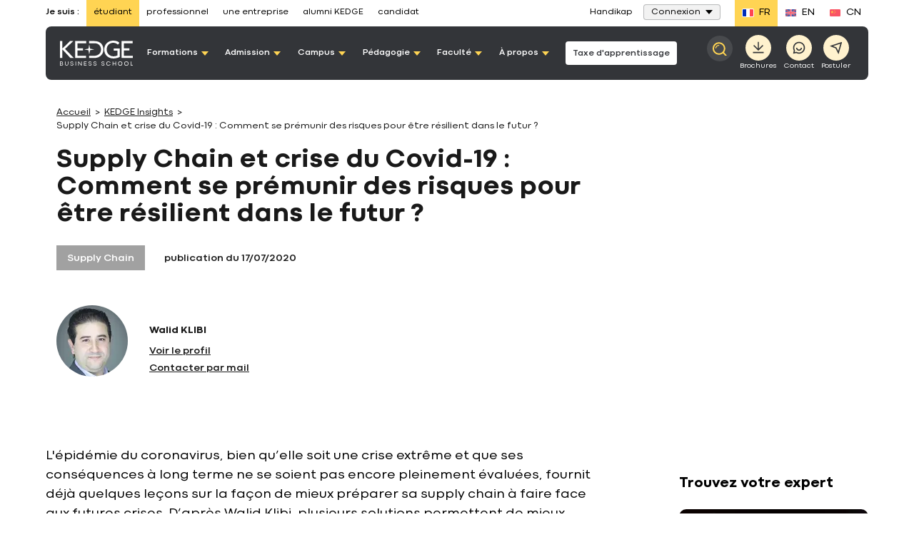

--- FILE ---
content_type: text/html; charset=UTF-8
request_url: https://kedge.edu/insights/supply-chain-et-crise-du-covid-19-comment-se-premunir-des-risques-pour-etre-resilient-dans-le-futur
body_size: 30868
content:

<!DOCTYPE html>
<html lang="fr" class="no-js">
<head>
    <meta http-equiv="content-type" content="text/html; charset=utf-8">
<meta name="viewport" content="width=device-width, initial-scale=0.86, maximum-scale=0.86">
                                                                            <title>Supply Chain et crise du Covid-19 : Comment se prémunir des risques pour être résilient dans le futur ? - Kedge Business School</title>
                                <meta name="description" content="L&#039;Ã©pidÃ©mie du coronavirus, bien quâelle soit une crise extrÃªme et que ses consÃ©quences Ã  long terme ne se soient pas encore pleinement Ã©valuÃ©es, fournit dÃ©jÃ  quelques l&mldr;">

                            
    <link rel="preload" href="/bundles/kedgecore/fonts/400.woff2" as="font" type="font/woff2" crossorigin>
    <link rel="preload" href="/bundles/kedgecore/fonts/700.woff2" as="font" type="font/woff2" crossorigin>

    <meta name="robots" content="noindex, follow"/>                                     <script type="text/javascript">
    document.documentElement.className = document.documentElement.className.replace("no-js","js"); // We fastly need to know if js allowed
</script>


    <link href="/bundles/kedgecore/css/styles.css?202601121305" rel="preload" as="style" />
    <link href="/bundles/kedgecore/css/styles_header_v2.css?202601121305" rel="preload" as="style" />

            <link href="/bundles/kedgecore/css/styles_header_v3.css?202601121305" rel="preload" as="style" />
    
<link href="/bundles/kedgecore/css/themes/bleu-fonce_jaune.css?202601121305" rel="preload" as="style" />

    <link href="/bundles/kedgecore/css/styles.css?202601121305" type="text/css" media="all" rel="stylesheet" />
    <link href="/bundles/kedgecore/css/styles_header_v2.css?202601121305" type="text/css" media="all" rel="stylesheet" />

            <link href="/bundles/kedgecore/css/styles_header_v3.css?202601121305" type="text/css" media="all" rel="stylesheet" />
    


<link href="/bundles/kedgecore/css/themes/bleu-fonce_jaune.css?202601121305" type="text/css" media="all" rel="stylesheet" />
        <link rel="canonical" href="https://kedge.edu/insights/supply-chain-et-crise-du-covid-19-comment-se-premunir-des-risques-pour-etre-resilient-dans-le-futur" />
<link rel="apple-touch-icon" sizes="180x180" href="/bundles/kedgecore/images/favicon/apple-touch-icon.png">
<link rel="icon" type="image/png" href="/bundles/kedgecore/images/favicon/favicon-32x32.png" sizes="32x32">
<link rel="icon" type="image/png" href="/bundles/kedgecore/images/favicon/favicon-16x16.png" sizes="16x16">
<link rel="manifest" href="/bundles/kedgecore/images/favicon/manifest.json">
<link rel="mask-icon" href="/bundles/kedgecore/images/favicon/safari-pinned-tab.svg" color="#5bbad5">
<link rel="shortcut icon" href="/bundles/kedgecore/images/favicon/favicon.ico">
<meta name="msapplication-config" content="/bundles/kedgecore/images/favicon/browserconfig.xml">
                                                                            <meta property="title" content="Supply Chain et crise du Covid-19 : Comment se prémunir des risques pour être résilient dans le futur ? - Kedge Business School"/>
            <meta property="og:title" content="Supply Chain et crise du Covid-19 : Comment se prémunir des risques pour être résilient dans le futur ? "/>
            

                    <meta property="og:description" content="L&#039;Ã©pidÃ©mie du coronavirus, bien quâelle soit une crise extrÃªme et que ses consÃ©quences Ã  long terme ne se soient pas encore pleinement Ã©valuÃ©es, fournit dÃ©jÃ  quelques leÃ§ons sur la faÃ§on de mieux prÃ©parer sa supply chain Ã  faire face aux futures crises. DâaprÃ¨s Walid Klibi, plusieurs solutions permettent de mieux rebondir et dâÃªtre rÃ©silient Ã  la prochaine crise."/>
<meta property="og:url" content="https://kedge.edu/insights/supply-chain-et-crise-du-covid-19-comment-se-premunir-des-risques-pour-etre-resilient-dans-le-futur"/>
<meta property="og:locale" content="fr_FR"/>
<meta property="og:type" content="Website"/>


                            <meta name="twitter:description" content="L&#039;Ã©pidÃ©mie du coronavirus, bien quâelle soit une crise extrÃªme et que ses consÃ©quences Ã  long terme ne se soient pas encore pleinement Ã©valuÃ©es, fournit dÃ©jÃ  quelques leÃ§ons sur la faÃ§on de mieux prÃ©parer sa supply chain Ã  faire face aux futures crises. DâaprÃ¨s Walid Klibi, plusieurs solutions permettent de mieux rebondir et dâÃªtre rÃ©silient Ã  la prochaine crise."/>
        <meta name="twitter:card" content="summary_large_image"/>
    <meta name="twitter:site" content="@KedgeBS"/>
            <meta name="twitter:image"
              content="https://kedge.edu/var/kedge/storage/images/_aliases/insight_banniere/0/0/5/4/1624500-1-fre-FR/Supply-chain-covid-1920x600.jpg"/>
        
                                      <meta property="og:image" content="https://kedge.edu/var/kedge/storage/images/_aliases/insight_banniere/0/0/5/4/1624500-1-fre-FR/Supply-chain-covid-1920x600.jpg"/>
<meta property="og:image:secure_url" content="https://kedge.edu/var/kedge/storage/images/_aliases/insight_banniere/0/0/5/4/1624500-1-fre-FR/Supply-chain-covid-1920x600.jpg"/>
<meta property="og:image:type" content="image/jpeg"/>
<meta property="og:image:width" content="1200"/>
<meta property="og:image:height" content="630"/>                <!-- Anti-flicker snippet (recommended)  -->
            <link rel="preconnect" href="https://media.kedge.edu/">
    <script async defer src="https://media.kedge.edu/?v1&anticipation=0.5"></script>

                <script type="text/javascript">
        // Duration in milliseconds to wait while the Kameleoon application file is loaded
        var kameleoonLoadingTimeout = 1000;

        window.kameleoonQueue = window.kameleoonQueue || [];
        window.kameleoonStartLoadTime = new Date().getTime();
        if (! document.getElementById("kameleoonLoadingStyleSheet") && ! window.kameleoonDisplayPageTimeOut)
        {
            var kameleoonS = document.getElementsByTagName("script")[0];
            var kameleoonCc = "* { visibility: hidden !important; background-image: none !important; }";
            var kameleoonStn = document.createElement("style");
            kameleoonStn.type = "text/css";
            kameleoonStn.id = "kameleoonLoadingStyleSheet";
            if (kameleoonStn.styleSheet)
            {
                kameleoonStn.styleSheet.cssText = kameleoonCc;
            }
            else
            {
                kameleoonStn.appendChild(document.createTextNode(kameleoonCc));
            }
            kameleoonS.parentNode.insertBefore(kameleoonStn, kameleoonS);
            window.kameleoonDisplayPage = function(fromEngine)
            {
                if (!fromEngine)
                {
                    window.kameleoonTimeout = true;
                }
                if (kameleoonStn.parentNode)
                {
                    kameleoonStn.parentNode.removeChild(kameleoonStn);
                }
            };
            window.kameleoonDisplayPageTimeOut = window.setTimeout(window.kameleoonDisplayPage, kameleoonLoadingTimeout);
        }
    </script>
    <script type="text/javascript">
        // Change the value of this URL to point to your own URL, where the iFrame is hosted
        window.kameleoonIframeURL = "https://kedge.edu/static/iframe_kameleoon.html";
        window.kameleoonLightIframe = false;
        var kameleoonIframeOriginElement = document.createElement("a");
        kameleoonIframeOriginElement.href = kameleoonIframeURL;
        window.kameleoonIframeOrigin = kameleoonIframeOriginElement.origin || (kameleoonIframeOriginElement.protocol + "//" + kameleoonIframeOriginElement.hostname);
        if (location.href.indexOf(window.kameleoonIframeOrigin) != 0)
        {
            window.kameleoonLightIframe = true;
            var kameleoonProcessMessageEvent = function(event)
            {
                if (window.kameleoonIframeOrigin === event.origin && event.data.slice && event.data.slice(0,9) === "Kameleoon")
                {
                    window.removeEventListener("message", kameleoonProcessMessageEvent);
                    window.kameleoonExternalIFrameLoaded = true;
                    if (window.Kameleoon)
                    {
                        eval(event.data);
                        Kameleoon.Analyst.load();
                    }
                    else
                    {
                        window.kameleoonExternalIFrameLoadedData = event.data;
                    }
                }
            };
            if (window.addEventListener)
            {
                window.addEventListener("message", kameleoonProcessMessageEvent, false);
            }
            var iframeNode = document.createElement("iframe");
            iframeNode.src = kameleoonIframeURL;
            iframeNode.id = "kameleoonExternalIframe";
            iframeNode.style = "float: left !important; opacity: 0.0 !important; width: 0px !important; height: 0px !important;";
            document.head.appendChild(iframeNode);
        }
    </script>
    <script type="text/javascript" src="//1fnliwpzvc.kameleoon.eu/kameleoon.js" async="true"></script>
                                            <script>
                dataLayer = [{"legacy":{"site":"kedge_ww","namePage":"Supply Chain et crise du Covid-19 : Comment se pr\u00e9munir des risques pour \u00eatre r\u00e9silient dans le futur ?","groupPage":"insight_group","language":"fre-FR","template":"insight"},"event":"dataLayer_ready","site":"generique","page_group":"insight_group","header_version":"2","page_template":"insight","language":"fre-FR","environnement":"prod","site_type":"commercial"}];
            </script>
                        <script>(function(w,d,s,l,i){w[l]=w[l]||[];w[l].push({'gtm.start': new Date().getTime(),event:'gtm.js'});var f=d.getElementsByTagName(s)[0], j=d.createElement(s),dl=l!='dataLayer'?'&l='+l:'';j.async=true;j.src= 'https://kedgeserver.kedge.edu/rnjyglqqx1lu67k.js?aw='+i.replace(/^GTM-/, '')+dl;f.parentNode.insertBefore(j,f); })(window,document,'script','dataLayer','GTM-PZPP4FM');</script>
    </head>
        <body class="bleu-fonce_jaune menu_v2 menu_v3 isEtudiant  insight europe">
                        <noscript>
        <iframe src="https://www.googletagmanager.com/ns.html?id=GTM-PZPP4FM"
                height="0" width="0" style="display:none;visibility:hidden"></iframe>
    </noscript>
    <div style="display: none">menu_v2
        <svg xmlns="http://www.w3.org/2000/svg" xmlns:xlink="http://www.w3.org/1999/xlink" width="0" height="0" style="position:absolute">
	
		<symbol id="symbol-access" viewBox="0 0 20 20">
			<path d="M9.987 0C15.507 0 20 4.492 20 10.014 20 15.52 15.508 20 9.987 20 4.48 20 0 15.52 0 10.014 0 4.492 4.48 0 9.987 0zm0 2.37c-4.14 0-7.382 3.358-7.382 7.644 0 4.27 3.242 7.616 7.382 7.616 4.154 0 7.408-3.345 7.408-7.616 0-4.286-3.254-7.644-7.408-7.644zm-.01 3.373c1.295 0 2.346 1.07 2.346 2.387a2.374 2.374 0 0 1-1.712 2.288l1.762 3.649H7.581l1.762-3.649A2.373 2.373 0 0 1 7.631 8.13c0-1.318 1.05-2.387 2.346-2.387z" fill-rule="evenodd"></path>
		</symbol>
	
		<symbol id="symbol-arrow" viewBox="0 0 10 6">
			<path d="M5 6l5-6H0z" fill-rule="evenodd"></path>
		</symbol>
	
		<symbol id="symbol-arrow-left" viewBox="0 0 20 15">
			<path d="M.437 6.495L6.504.425a1.45 1.45 0 1 1 2.05 2.05l-3.586 3.6h13.26a1.45 1.45 0 1 1 0 2.9H4.971l3.585 3.584a1.457 1.457 0 1 1-2.072 2.05L.436 8.562A1.477 1.477 0 0 1 0 7.531a1.383 1.383 0 0 1 .437-1.036z"></path>
		</symbol>
	
		<symbol id="symbol-arrow-right" viewBox="0 0 18 14">
			<path d="M17.6 5.942L12.05.388a1.326 1.326 0 0 0-1.874 1.875l3.28 3.293H1.325a1.326 1.326 0 1 0 0 2.653h12.126l-3.28 3.28a1.333 1.333 0 1 0 1.896 1.874l5.533-5.53c.252-.25.395-.589.399-.944a1.265 1.265 0 0 0-.4-.947z"></path>
		</symbol>
	
		<symbol id="symbol-burger" viewBox="0 0 20 17">
			<path d="M20 3.4H0V0h20v3.4zm0 3.4H0v3.4h20V6.8zm0 6.8H0V17h20v-3.4z"></path>
		</symbol>
	
		<symbol id="symbol-campus" viewBox="0 0 16 22">
			<path d="M8 .597c4.055 0 7.413 3.015 7.413 6.81a6.315 6.315 0 0 1-.833 3.136l-.044.079-.059.103a89432.145 89432.145 0 0 1-5.367 9.083L8 21.688l-1.11-1.88-5.419-9.175-.05-.088a6.317 6.317 0 0 1-.834-3.138C.587 3.612 3.945.597 8 .597zm0 2.632c-2.691 0-4.823 1.914-4.823 4.178 0 .64.163 1.249.49 1.827l.037.067L8 16.574l1.573-2.663 2.674-4.524.041-.073.046-.081a3.653 3.653 0 0 0 .489-1.826c0-2.264-2.132-4.178-4.823-4.178zm0 2.51c1.3 0 2.353 1.07 2.353 2.391S9.299 10.522 8 10.522c-1.3 0-2.353-1.07-2.353-2.392 0-1.32 1.054-2.39 2.353-2.39z" fill-rule="evenodd"></path>
		</symbol>
	
		<symbol id="symbol-check" viewBox="1097.274 325.5 22.452 22">
			<path fill-rule="evenodd" d="M1097.274 338.274l2.158-1.78 5.308 6.44 12.724-17.434 2.262 1.645-14.866 20.355-7.586-9.226z"></path>
		</symbol>
	
		<symbol id="symbol-chevron" viewBox="0 0 13 8">
			<path d="M5.9 7.5L.7 2.2C.4 1.9.4 1.4.7 1c.3-.3.9-.3 1.2 0l4.6 4.7L11.1 1c.3-.3.9-.3 1.2 0 .3.3.3.9 0 1.2L7.1 7.5c-.2.2-.4.3-.6.3-.2 0-.4-.1-.6-.3z"></path>
		</symbol>
	
		<symbol id="symbol-close" viewBox="0 0 12 12">
			<path d="M7.1 6l4.7-4.7c.3-.3.3-.8 0-1.1-.3-.3-.8-.3-1.1 0L6 4.9 1.3.2C1-.1.5-.1.2.2c-.3.3-.3.8 0 1.1L4.9 6 .2 10.7c-.3.3-.3.8 0 1.1.2.1.4.2.6.2.2 0 .4-.1.5-.2L6 7.1l4.7 4.7c.1.1.3.2.5.2s.4-.1.5-.2c.3-.3.3-.8 0-1.1L7.1 6z"></path>
		</symbol>
	
		<symbol id="symbol-contact" viewBox="0 0 20.533 22">
			<path fill-rule="evenodd" d="M20.533 20.323L18.846 22l-5.83-2.387c-.98.312-2 .469-3.008.469-4.255 0-8.07-2.729-9.46-6.78C-1.255 8.073 1.54 2.346 6.76.54a10.043 10.043 0 0 1 12.738 6.225c1.007 2.942.68 5.884-.993 8.74l2.028 4.818zm-10.482-2.885c1.206-.014 2.014-.256 3.035-.696l3.844 1.72-1.347-3.411c1.688-2.289 2.27-4.875 1.419-7.419-1.036-3.07-3.901-4.988-6.98-4.988a7.43 7.43 0 0 0-2.397.398c-3.858 1.336-5.9 5.542-4.581 9.408a7.397 7.397 0 0 0 7.007 4.988"></path>
		</symbol>
	
		<symbol id="symbol-contact-icon-header-cta" viewBox="0 0 380 380">
			<path d="M344 0H36a35.013 35.013 0 0 0-24.75 10.25A35.014 35.014 0 0 0 1 35v308a35.013 35.013 0 0 0 10.25 24.75A35.014 35.014 0 0 0 36 378h308a35.013 35.013 0 0 0 24.75-10.25A35.014 35.014 0 0 0 379 343V35a35.013 35.013 0 0 0-10.25-24.75A35.014 35.014 0 0 0 344 0zM190 63a62.992 62.992 0 0 1 44.547 18.453C246.363 93.265 253 109.293 253 126s-6.637 32.734-18.453 44.547C222.735 182.363 206.707 189 190 189s-32.734-6.637-44.547-18.453C133.637 158.735 127 142.707 127 126s6.637-32.734 18.453-44.547A62.992 62.992 0 0 1 190 63zm126 238a39.59 39.59 0 0 1-3.219 14h-245A39.539 39.539 0 0 1 64 301v-1.54c0-37.8 56.422-68.46 126-68.46s126 30.66 126 68.46V301z" fill-rule="evenodd"></path>
		</symbol>
	
		<symbol id="symbol-crown" viewBox="0 0 18 15">
			<path fill-rule="evenodd" d="M14.745 7.531a2.173 2.173 0 0 0 1.493-.975 2.112 2.112 0 0 0 .254-1.741A2.16 2.16 0 0 0 15 5.78a2.136 2.136 0 0 0-.255 1.751zm1.24 1.511c-1.06 0-1.971.766-2.151 1.794.201.062.413.094.614.094 1.06 0 1.97-.755 2.15-1.794a2.085 2.085 0 0 0-.614-.094zm-1.378-6.619a2.167 2.167 0 0 0-1.26-1.248 2.135 2.135 0 0 0-.107 1.762 2.137 2.137 0 0 0 1.261 1.249 2.133 2.133 0 0 0 .106-1.763zm-2.33 11.539a2.2 2.2 0 0 0 1.769-.881 2.194 2.194 0 0 0-3.252.294c.402.377.932.587 1.482.587zm2.828-1.26l.201.263-.148.294a3.23 3.23 0 0 1-2.87 1.73 3.233 3.233 0 0 1-2.554-1.237l-.2-.263.147-.293a3.206 3.206 0 0 1 3.072-1.72v-.294A3.197 3.197 0 0 1 14.13 8.59h-.074l-.138-.294a3.178 3.178 0 0 1 .202-3.073c.01-.021.032-.042.042-.063a3.157 3.157 0 0 1-1.896-1.846 3.19 3.19 0 0 1 .423-3.053L12.891 0l.328.063a3.18 3.18 0 0 1 2.362 1.993c.244.619.276 1.28.117 1.898.36-.136.752-.21 1.144-.21h.339l.138.305c.466.997.391 2.14-.202 3.063-.233.367-.53.671-.879.912.392.032.773.126 1.144.294l.296.147v.325a3.224 3.224 0 0 1-3.23 3.179c-.053 0-.116-.011-.18-.011.318.2.604.44.837.745zm-9.671 1.26a2.16 2.16 0 0 0 1.44-.546 2.206 2.206 0 0 0-1.79-.923c-.53 0-1.049.189-1.44.545.402.577 1.07.924 1.79.924zM3.167 4.186a2.155 2.155 0 0 0 1.271-1.249 2.136 2.136 0 0 0-.106-1.762 2.167 2.167 0 0 0-1.26 1.248 2.134 2.134 0 0 0 .095 1.763zM1.44 6.556c.34.524.88.881 1.494.975a2.161 2.161 0 0 0-1.748-2.717 2.111 2.111 0 0 0 .254 1.742zm.255 2.486c-.202 0-.413.031-.615.094a2.174 2.174 0 0 0 2.14 1.794c.212 0 .413-.032.625-.094a2.186 2.186 0 0 0-2.15-1.794zM.36 4.049l.138-.304h.339c.392 0 .773.073 1.133.21a3.239 3.239 0 0 1 .117-1.9A3.215 3.215 0 0 1 4.459.064L4.788 0l.201.262a3.19 3.19 0 0 1 .424 3.053A3.184 3.184 0 0 1 3.516 5.16c.011.02.032.042.043.063.593.923.667 2.077.201 3.073l-.148.294h-.064a3.187 3.187 0 0 1 1.367 2.59l.01.284h.212c1.218 0 2.33.724 2.86 1.804l.138.294-.212.262A3.24 3.24 0 0 1 5.433 15a3.224 3.224 0 0 1-2.912-1.815l-.149-.294.212-.262c.223-.273.487-.493.784-.671-.053 0-.095.01-.148.01A3.221 3.221 0 0 1 0 8.79v-.325l.296-.147c.371-.168.753-.273 1.144-.304a2.99 2.99 0 0 1-.879-.902A3.13 3.13 0 0 1 .36 4.049z" clip-rule="evenodd"></path>
		</symbol>
	
		<symbol id="symbol-diplome" viewBox="0 0 26 22">
			<path d="M5.01 9.091L.43 6.852 12.864.775h.219l12.49 6.077-1.785.869v6.607c.844.433 1.402 1.407 1.402 2.496 0 1.09-.558 2.064-1.402 2.497v1.885h-1.903v-1.885c-.844-.433-1.402-1.408-1.402-2.497s.558-2.063 1.402-2.496V8.647l-.902.439v5.054l-7.901 3.802h-.218l-7.852-3.803V9.09zm17.826 8.31c.238 0 .45-.251.45-.577 0-.326-.212-.576-.45-.576-.239 0-.452.25-.452.576 0 .326.213.577.452.577zm-3.756-7.39l-5.998 2.919h-.22l-5.95-2.909v2.696l6.062 2.937 6.106-2.938V10.01zm1.674-3.159l-7.78-3.785L5.23 6.852l7.744 3.786 7.78-3.786zm-8.732-1.076h1.902V7.93h-1.902V5.776z" fill-rule="evenodd"></path>
		</symbol>
	
		<symbol id="symbol-download" viewBox="0 0 15 15">
			<path d="M8.3 0H6.6v8.2L5.2 6.7 4.1 7.9l3.3 3.4 1.2-1.1 2.2-2.3-1.2-1.2-1.3 1.5z"></path><path d="M.5 15v-4.1h1.6v2.5h10.8v-2.5h1.6V15H.5z"></path>
		</symbol>
	
		<symbol id="symbol-download-picture" viewBox="0 0 19 18">
			<path d="M14.5 13.55v4h2v-4h2l-3-3-3 3h2zm-6-13c-2.2 0-4 1.8-4 4s1.8 4 4 4 4-1.8 4-4-1.8-4-4-4zm0 10c-4.4 0-8 1.8-8 4v2H10c-.3-.8-.5-1.6-.5-2.5 0-1.2.3-2.3.9-3.4-.6 0-1.2-.1-1.9-.1z"></path>
		</symbol>
	
		<symbol id="symbol-duration" viewBox="0 0 20 20">
			<path fill-rule="evenodd" d="M0 2.75h2.511C2.875 5.23 4.31 8.154 7.137 10c-2.827 1.846-4.262 4.77-4.626 7.25H0v2.5h20v-2.5h-2.66c-.558-2.317-1.704-5.343-4.52-7.25 2.816-1.907 3.962-4.933 4.52-7.25H20V.25H0v2.5zm14.759 0H5.045C5.473 4.922 7 7.504 9.999 8.671c2.86-1.125 4.112-3.59 4.76-5.921zm-4.76 8.579C7 12.496 5.473 15.078 5.045 17.25h9.714c-.648-2.332-1.9-4.796-4.76-5.921z" clip-rule="evenodd"></path>
		</symbol>
	
		<symbol id="symbol-email" viewBox="0 0 24 24">
			<path d="M3 3h18a1 1 0 0 1 1 1v16a1 1 0 0 1-1 1H3a1 1 0 0 1-1-1V4a1 1 0 0 1 1-1zm17 4.238l-7.928 7.1L4 7.216V19h16V7.238zM4.511 5l7.55 6.662L19.502 5H4.511z"></path>
		</symbol>
	
		<symbol id="symbol-external_link" viewBox="0 0 14 11">
			<g fill-rule="evenodd"><path d="M10.742 6.409h-.5a.254.254 0 0 0-.179.064.212.212 0 0 0-.07.164v2.284c0 .314-.123.583-.367.807a1.262 1.262 0 0 1-.882.335H2.248c-.343 0-.637-.112-.882-.335A1.055 1.055 0 0 1 1 8.92V2.983c0-.314.122-.583.367-.807.245-.223.539-.335.882-.335h5.496a.256.256 0 0 0 .18-.064.213.213 0 0 0 .07-.165v-.456a.212.212 0 0 0-.07-.165.256.256 0 0 0-.18-.064H2.248C1.63.927 1.1 1.128.66 1.53.22 1.932 0 2.417 0 2.983V8.92c0 .567.22 1.05.66 1.453.44.402.97.603 1.588.603h6.496c.619 0 1.149-.201 1.588-.603.44-.402.66-.886.66-1.453V6.637a.212.212 0 0 0-.07-.164.255.255 0 0 0-.18-.064z"></path><path d="M13.841.15a.504.504 0 0 0-.351-.136H9.493a.503.503 0 0 0-.351.135.421.421 0 0 0 0 .643l1.374 1.256-5.09 4.654a.217.217 0 0 0-.078.164c0 .062.026.116.078.164l.89.814a.258.258 0 0 0 .18.07.258.258 0 0 0 .179-.07l5.09-4.654 1.374 1.256c.099.09.216.136.351.136a.504.504 0 0 0 .351-.136.421.421 0 0 0 .149-.321V.47c0-.123-.05-.23-.149-.32z"></path></g>
		</symbol>
	
		<symbol id="symbol-eye" viewBox="0 0 512 299">
			<path d="M505.8 157.5C457.8 241.7 362.2 294 256.5 294S55.2 241.7 7.2 157.5c-2.9-5-2.9-10.9 0-15.9C55.2 57.3 150.8 5 256.5 5s201.3 52.3 249.3 136.5c2.9 5.1 2.9 10.9 0 16zm-144.5-8.4c0-58.9-46.9-106.7-104.8-106.7S151.7 90.2 151.7 149.1s46.9 106.7 104.8 106.7c57.8-.1 104.7-47.8 104.8-106.7z"></path>
		</symbol>
	
		<symbol id="symbol-facebook" viewBox="0 0 13 25">
			<path d="M8.9 4.5c.6 0 1.5.1 2.1.3.2 0 .3 0 .5-.1.1-.1.2-.3.3-.4l.4-3.1c0-.3-.1-.6-.4-.7C10.6.2 9.4 0 8.1 0 4.4 0 2.5 1.8 2.5 5.5v1.6H.6c-.3.1-.6.3-.6.7V11c0 .3.3.6.6.6h1.9v12.1c0 .3.3.6.6.6h4c.3 0 .6-.3.6-.6V11.5h3.2c.3 0 .6-.3.6-.6l.2-3.2c0-.2 0-.3-.2-.5-.1-.1-.3-.2-.4-.2H7.7V5.8c0-1.1.1-1.3 1.2-1.3z"></path>
		</symbol>
	
		<symbol id="symbol-faq-icon-header-cta" viewBox="0 0 490 530">
			<path d="M423.87 0H66.13C29.927 0 .446 29.68.446 66.211v272.16c0 36.5 29.48 66.211 65.684 66.211h33.766v106.01c0 6.555 3.887 12.52 9.914 15.121 2.11.89 4.348 1.352 6.555 1.352 4.117 0 8.168-1.547 11.266-4.48l125.57-118h170.67c36.203 0 65.684-29.716 65.684-66.212l.004-272.16c0-36.53-29.48-66.215-65.684-66.215zM244.64 334.36c-10.938 0-19.766-8.86-19.766-19.766 0-10.902 8.828-19.766 19.766-19.766 10.902 0 19.766 8.86 19.766 19.766 0 10.902-8.86 19.766-19.766 19.766zm35.973-117.54c-11.43 6.39-18.512 18.578-18.512 31.82v5.7c0 9.089-7.379 16.468-16.469 16.468s-16.469-7.379-16.469-16.469v-5.699c0-25.133 13.539-48.359 35.379-60.578 14.164-7.938 22.566-23.289 21.871-40.121-.89-22.402-18.352-40.617-39.797-41.441-11.004-.46-21.543 3.59-29.648 11.398-8.5 8.168-13.406 19.832-13.406 31.922 0 9.09-7.379 16.469-16.469 16.469s-16.469-7.379-16.469-16.469c0-21.016 8.566-41.309 23.52-55.672 14.625-14.066 33.699-21.379 53.793-20.59 38.477 1.516 69.836 33.633 71.418 73.098 1.148 29.25-13.676 56.133-38.742 70.164z" fill-rule="evenodd"></path>
		</symbol>
	
		<symbol id="symbol-format" viewBox="0 0 1000 1000">
			<path d="M500 0C223.8 0 0 223.8 0 500s223.8 500 500 500 500-223.8 500-500S776.2 0 500 0zm0 894.6c-218.2 0-395-176.8-395-395s176.8-395 395-395 395 177 395 395-176.8 395-395 395z"></path><path d="M443.6 519l-57.8-59c-34.2-35.2-90.2-35.2-124.8-.4-34.6 34.8-34.6 91.6-.4 126.6l57.6 59 64.2 65.2c33.4 34.2 87.6 34.2 121.4.4L568 646l224-226.2c34.6-34.8 34.6-91.6.4-126.6-34.2-35.2-90.2-35.2-124.8-.4L443.6 519z"></path>
		</symbol>
	
		<symbol id="symbol-head" viewBox="-101 52 22.14 22">
			<path fill-rule="evenodd" d="M-101 63.015C-101 56.934-96.035 52-89.938 52c6.098 0 11.078 4.934 11.078 11.015C-78.86 69.066-83.84 74-89.938 74-96.035 74-101 69.066-101 63.015m2.886 0c0 4.701 3.584 8.378 8.176 8.378 4.592 0 8.192-3.677 8.192-8.378 0-4.716-3.6-8.408-8.192-8.408-4.592 0-8.176 3.692-8.176 8.408m5.197 1.381c.822 1.07 1.878 1.676 2.995 1.676 1.117 0 2.187-.605 2.994-1.676l1.567 1.195c-1.21 1.567-2.824 2.436-4.561 2.436-1.738 0-3.351-.869-4.562-2.436l1.567-1.195z"></path>
		</symbol>
	
		<symbol id="symbol-instagram" viewBox="0 0 24 24">
			<path d="M12.001 9a3 3 0 1 0 0 6 3 3 0 0 0 0-6zm0-2a5 5 0 1 1 0 10 5 5 0 0 1 0-10zm6.5-.25a1.25 1.25 0 0 1-2.5 0 1.25 1.25 0 0 1 2.5 0zM12.001 4c-2.474 0-2.878.007-4.029.058-.784.037-1.31.142-1.798.332a2.886 2.886 0 0 0-1.08.703 2.89 2.89 0 0 0-.704 1.08c-.19.49-.295 1.015-.331 1.798C4.007 9.075 4 9.461 4 12c0 2.475.007 2.878.058 4.029.037.783.142 1.31.331 1.797.17.435.37.748.702 1.08.337.336.65.537 1.08.703.494.191 1.02.297 1.8.333C9.075 19.994 9.461 20 12 20c2.475 0 2.878-.007 4.029-.058.782-.037 1.308-.142 1.797-.331a2.91 2.91 0 0 0 1.08-.703c.337-.336.538-.649.704-1.08.19-.492.296-1.018.332-1.8.052-1.103.058-1.49.058-4.028 0-2.474-.007-2.878-.058-4.029-.037-.782-.143-1.31-.332-1.798a2.912 2.912 0 0 0-.703-1.08 2.884 2.884 0 0 0-1.08-.704c-.49-.19-1.016-.295-1.798-.331C14.926 4.006 14.54 4 12 4zm0-2c2.717 0 3.056.01 4.123.06 1.064.05 1.79.217 2.427.465.66.254 1.216.598 1.772 1.153a4.908 4.908 0 0 1 1.153 1.772c.247.637.415 1.363.465 2.428.047 1.066.06 1.405.06 4.122 0 2.717-.01 3.056-.06 4.122-.05 1.065-.218 1.79-.465 2.428a4.884 4.884 0 0 1-1.153 1.772 4.915 4.915 0 0 1-1.772 1.153c-.637.247-1.363.415-2.427.465-1.067.047-1.406.06-4.123.06-2.717 0-3.056-.01-4.123-.06-1.064-.05-1.789-.218-2.427-.465a4.89 4.89 0 0 1-1.772-1.153 4.905 4.905 0 0 1-1.153-1.772c-.248-.637-.415-1.363-.465-2.428-.048-1.066-.06-1.405-.06-4.122 0-2.717.01-3.056.06-4.122.05-1.066.217-1.79.465-2.428a4.88 4.88 0 0 1 1.153-1.772 4.897 4.897 0 0 1 1.772-1.153c.637-.248 1.362-.415 2.427-.465C8.945 2.013 9.284 2 12.001 2z"></path>
		</symbol>
	
		<symbol id="symbol-langue" viewBox="0 0 16 20">
			<path d="M16 0v10.74l-7.862 1-5.091-.626V20H0V0l8.02 1L16 0zm-2.338 2.514l-5.524.708-5.091-.514V8.78l5.04.739 5.575-.745v-6.26z" fill-rule="evenodd"></path>
		</symbol>
	
		<symbol id="symbol-linkedin" viewBox="0 0 14 14">
			<path d="M3.2 14h-3V4.6h3V14zM1.7 3.3C.7 3.3 0 2.5 0 1.6 0 .7.7 0 1.7 0s1.7.7 1.7 1.6c0 .9-.7 1.7-1.7 1.7zM14 14h-3V8.9c0-1.3-.4-2.1-1.5-2.1-.9 0-1.3.6-1.6 1.2 0 .2-.1.4-.1.7V14h-3V4.6h3v1.3c.4-.6 1.2-1.6 2.7-1.6 2 0 3.5 1.3 3.5 4.3V14z"></path>
		</symbol>
	
		<symbol id="symbol-magnifier" viewBox="0 0 16 16">
			<path d="M.017 6.511c.27-3.848 3.66-6.754 7.56-6.495 3.898.267 6.849 3.614 6.579 7.462a6.895 6.895 0 0 1-1.434 3.76L16 14.953 14.782 16l-3.188-3.615a7.082 7.082 0 0 1-4.998 1.589C2.698 13.707-.253 10.359.017 6.51zm7.066-4.918c-2.846 0-5.255 2.183-5.455 5.029-.208 2.97 2.07 5.556 5.08 5.762a5.47 5.47 0 0 0 3.97-1.315 5.341 5.341 0 0 0 1.866-3.7c.21-2.972-2.07-5.557-5.08-5.763a5.634 5.634 0 0 0-.38-.013zm.053 1.353l.234.01-.07 1.003a3.09 3.09 0 0 0-2.237.74 3.009 3.009 0 0 0-1.051 2.085l-1.018-.069a4.004 4.004 0 0 1 1.4-2.774 4.112 4.112 0 0 1 2.976-.986z" fill-rule="evenodd"></path>
		</symbol>
	
		<symbol id="symbol-mail" viewBox="0 0 14 18">
			<path d="M15.8 0H2.1C1 0 0 .9 0 2.1v9.7c0 1.2 1 2.1 2.1 2.1h13.7c1.2 0 2.1-.9 2.1-2.1V2.1C18 .9 17 0 15.8 0zm0 12.1H2.1c-.2 0-.3-.1-.3-.2V3.4L8 8.7c.1.1.3.2.5.2h1c.2 0 .3-.1.5-.2l6.2-5.3v8.5c0 .1-.2.2-.4.2zM9 7L3 1.8h12L9 7z"></path>
		</symbol>
	
		<symbol id="symbol-message" viewBox="0 0 20 20">
			<path d="M3.763 14H18V2H2v13.385L3.763 14zm.692 2L0 19.5V1a1 1 0 0 1 1-1h18a1 1 0 0 1 1 1v14a1 1 0 0 1-1 1H4.455z"></path>
		</symbol>
	
		<symbol id="symbol-phone" viewBox="0 0 24 24">
			<path d="M9.366 10.682a10.556 10.556 0 0 0 3.952 3.952l.884-1.238a1 1 0 0 1 1.294-.296 11.421 11.421 0 0 0 4.583 1.364 1 1 0 0 1 .921.997v4.462a1 1 0 0 1-.898.995A15.51 15.51 0 0 1 18.5 21C9.94 21 3 14.06 3 5.5c0-.538.027-1.072.082-1.602A1 1 0 0 1 4.077 3h4.462a1 1 0 0 1 .997.921A11.421 11.421 0 0 0 10.9 8.504a1 1 0 0 1-.296 1.294l-1.238.884zm-2.522-.657l1.9-1.357A13.41 13.41 0 0 1 7.647 5H5.01c-.006.166-.009.333-.009.5C5 12.956 11.044 19 18.5 19c.167 0 .334-.003.5-.01v-2.637a13.41 13.41 0 0 1-3.668-1.097l-1.357 1.9a12.45 12.45 0 0 1-1.588-.75l-.058-.033a12.556 12.556 0 0 1-4.702-4.702l-.033-.058a12.441 12.441 0 0 1-.75-1.588z"></path>
		</symbol>
	
		<symbol id="symbol-pin" viewBox="0 0 14 16">
			<path d="M7 13.917l3.85-3.645c.5-.446.902-1.004 1.177-1.634.276-.63.418-1.316.418-2.01 0-.696-.142-1.382-.418-2.012a4.732 4.732 0 0 0-1.176-1.634A5.727 5.727 0 0 0 7 1.472a5.729 5.729 0 0 0-3.85 1.51 4.736 4.736 0 0 0-1.177 1.634 5.022 5.022 0 0 0-.418 2.011c0 .695.143 1.382.418 2.011.276.63.677 1.188 1.177 1.634L7 13.917zM7 16l-4.95-4.686a6.085 6.085 0 0 1-1.512-2.1A6.458 6.458 0 0 1 0 6.628c0-.894.184-1.776.538-2.586.354-.81.87-1.527 1.513-2.1C3.432.687 5.187 0 7 0c1.813 0 3.568.688 4.95 1.941a6.084 6.084 0 0 1 1.512 2.1A6.45 6.45 0 0 1 14 6.628a6.45 6.45 0 0 1-.538 2.586 6.084 6.084 0 0 1-1.512 2.1L7 16zm0-7.9a1.42 1.42 0 0 0 1.063-.394c.292-.276.47-.664.494-1.079a1.616 1.616 0 0 0-.494-1.078 1.42 1.42 0 0 0-1.062-.395 1.42 1.42 0 0 0-1.063.395 1.616 1.616 0 0 0-.493 1.078c.024.415.201.803.493 1.079A1.42 1.42 0 0 0 7 8.1zm0 1.473a2.84 2.84 0 0 1-2.124-.789 3.232 3.232 0 0 1-.986-2.157c.049-.83.403-1.604.986-2.156a2.84 2.84 0 0 1 2.125-.789 2.84 2.84 0 0 1 2.124.789c.583.552.937 1.327.987 2.156a3.233 3.233 0 0 1-.987 2.157 2.84 2.84 0 0 1-2.124.79z"></path>
		</symbol>
	
		<symbol id="symbol-plan" viewBox="0 0 25 25">
			<path d="M2.5 5.5l7-3 6 3 6.303-2.701a.5.5 0 0 1 .697.46V19.5l-7 3-6-3-6.303 2.701a.5.5 0 0 1-.697-.46V5.5zm14 14.395l4-1.714V5.533l-4 1.714v12.648zm-2-.131V7.236l-4-2v12.528l4 2zm-6-2.011V5.105l-4 1.714v12.648l4-1.714z"></path>
		</symbol>
	
		<symbol id="symbol-postuler" viewBox="0 0 15 15">
			<path d="M14.5 1l-1.3-1-1.9 2.6c-1.1-.8-2.5-1.2-3.9-1.2C3.6 1.4.5 4.5.5 8.2.5 12 3.6 15 7.4 15c3.8 0 6.9-3.1 6.9-6.8 0-1.7-.7-3.3-1.7-4.5L14.5 1zm-2 7.2c0 2.9-2.2 5.2-5.1 5.2-2.9 0-5.1-2.3-5.1-5.2C2.3 5.3 4.5 3 7.4 3c1.1 0 2.1.3 2.9.9L7.5 7.6 5.9 5.4l-1.3 1 2.9 3.9 3.9-5.2c.7.8 1.1 1.9 1.1 3.1z"></path>
		</symbol>
	
		<symbol id="symbol-rank" viewBox="0 0 21 19">
			<path fill-rule="evenodd" d="M18.625 8.36a2.422 2.422 0 0 0 .291-1.997 2.477 2.477 0 0 0-1.713 1.107 2.45 2.45 0 0 0-.291 2.009 2.492 2.492 0 0 0 1.713-1.12zm-2.759 4.909a2.4 2.4 0 0 0 .705.108c1.215 0 2.26-.867 2.467-2.058a2.393 2.393 0 0 0-.705-.107c-1.215 0-2.26.878-2.467 2.057zm-.558-11.081a2.45 2.45 0 0 0-.122 2.021c.256.674.79 1.191 1.446 1.432a2.447 2.447 0 0 0 .122-2.021 2.486 2.486 0 0 0-1.446-1.432zm.802 13.655a2.517 2.517 0 0 0-3.73.337c.462.433 1.07.674 1.7.674.803 0 1.556-.373 2.03-1.01zm1.446-.132l-.17.337a3.705 3.705 0 0 1-3.293 1.985 3.708 3.708 0 0 1-2.928-1.42l-.23-.3.17-.337a3.677 3.677 0 0 1 3.243-1.985c.097 0 .194 0 .28.011v-.336c.012-1.203.607-2.286 1.579-2.972h-.085l-.158-.337a3.645 3.645 0 0 1 .23-3.525c.013-.024.037-.048.05-.072a3.621 3.621 0 0 1-2.176-2.117 3.658 3.658 0 0 1 .486-3.502l.231-.3.377.072a3.648 3.648 0 0 1 2.709 2.286c.28.71.316 1.467.134 2.177.413-.156.863-.24 1.312-.24h.389l.158.349a3.622 3.622 0 0 1-.231 3.513c-.267.42-.608.77-1.009 1.046.45.036.887.145 1.313.337l.34.169v.372a3.698 3.698 0 0 1-3.706 3.646c-.06 0-.133-.012-.207-.012.365.229.693.505.96.854l.231.3zm-9.671.517A2.53 2.53 0 0 0 5.83 15.17c-.607 0-1.203.216-1.652.625a2.496 2.496 0 0 0 2.053 1.059 2.48 2.48 0 0 0 1.653-.626zM5.09 4.21a2.45 2.45 0 0 0-.121-2.021c-.668.253-1.19.77-1.446 1.432a2.447 2.447 0 0 0 .11 2.021A2.471 2.471 0 0 0 5.09 4.21zM3.365 9.48a2.454 2.454 0 0 0-.304-2.01 2.479 2.479 0 0 0-1.7-1.106 2.422 2.422 0 0 0 .291 1.997A2.492 2.492 0 0 0 3.365 9.48zm-2.126 1.84a2.493 2.493 0 0 0 2.454 2.058c.243 0 .474-.036.717-.108a2.507 2.507 0 0 0-2.466-2.057c-.231 0-.474.035-.705.107zM.57 5.136h.39c.45 0 .886.084 1.3.24A3.715 3.715 0 0 1 2.393 3.2 3.687 3.687 0 0 1 5.115.913L5.49.84l.231.3a3.658 3.658 0 0 1 .486 3.502A3.652 3.652 0 0 1 4.033 6.76c.012.024.037.048.049.072a3.645 3.645 0 0 1 .231 3.525l-.17.337H4.07a3.656 3.656 0 0 1 1.567 2.972l.012.325h.243c1.397 0 2.673.83 3.28 2.069l.159.337-.244.3a3.716 3.716 0 0 1-2.855 1.348 3.698 3.698 0 0 1-3.34-2.081l-.171-.337.243-.301c.255-.313.559-.565.9-.77-.061 0-.11.012-.17.012A3.695 3.695 0 0 1 0 10.922v-.372l.34-.169a3.941 3.941 0 0 1 1.312-.349A3.428 3.428 0 0 1 .644 8.998c-.693-1.06-.766-2.37-.231-3.513l.158-.35z" clip-rule="evenodd"></path>
		</symbol>
	
		<symbol id="symbol-rentree" viewBox="0 0 21 19">
			<path d="M6.185 0v1.274h7.819V0h1.976v1.274h4.092v17.322H0V1.274h4.21V0h1.975zm11.911 6.403H1.975v10.235h16.121V6.403zm-7.069 5.874v1.975H4.11v-1.976h6.918zm4.952-3.321v1.975H4.11V8.956h11.87zM4.21 3.25H1.975v1.178h16.138V3.25H15.98v.589h-1.976v-.59H6.185v.59H4.21v-.59z" fill-rule="evenodd"></path>
		</symbol>
	
		<symbol id="symbol-rythme" viewBox="0 0 20 20">
			<path d="M20 10.014C20 4.492 15.508 0 9.987 0 4.48 0 0 4.492 0 10.014 0 15.52 4.48 20 9.987 20 15.507 20 20 15.52 20 10.014zm-2.605 0c0 4.27-3.254 7.616-7.408 7.616-4.14 0-7.382-3.345-7.382-7.616 0-4.286 3.242-7.644 7.382-7.644 4.154 0 7.408 3.358 7.408 7.644zm-4.653 3.137h1.514v-1.63L10.87 9.377v-2.95L9.864 5.39 8.726 6.56v4.045l4.016 2.545z" fill-rule="evenodd"></path>
		</symbol>
	
		<symbol id="symbol-small-arrow-right" viewBox="0 0 6 10">
			<path d="M6 5L0 0v10z" fill-rule="evenodd"></path>
		</symbol>
	
		<symbol id="symbol-tarif" viewBox="0 0 20 20">
			<path d="M17.773 12.499l-.062.19c-.112.343-.253.717-.427 1.132a9.009 9.009 0 0 1-.783 1.292 5.783 5.783 0 0 1-1.2 1.276c-.744.628-2.185 1.298-3.994 1.298-1.597 0-2.958-.435-4.16-1.332a6.94 6.94 0 0 1-2.465-3.277h6.843l.634-2.076H4.195a9.875 9.875 0 0 1-.056-1.068c0-.312.02-.632.054-.936h8.436l.666-2.076H4.66c.522-1.374 1.357-2.475 2.485-3.276 1.253-.897 2.614-1.333 4.162-1.333.885 0 1.675.137 2.355.41.721.255 1.322.587 1.741.965.468.4.863.838 1.178 1.308.733 1.02.94 1.695 1.074 2.249l.052.209 2.238-.816-.04-.17c-.294-1.27-.88-2.4-1.793-3.456a8.996 8.996 0 0 0-1.679-1.503C15.098.55 13.248 0 11.358 0c-2.181 0-4.079.633-5.8 1.934C3.921 3.17 2.778 4.848 2.16 6.922H0v2.076h1.778c-.068.66-.076 1.392-.023 2.004H0v2.076h2.13c.566 2.066 1.676 3.743 3.298 4.988C7.101 19.349 9.061 20 11.255 20c1.963 0 3.888-.58 5.282-1.59a9.474 9.474 0 0 0 1.684-1.588c.891-1.108 1.443-2.17 1.736-3.338L20 13.31l-2.227-.812z" fill-rule="evenodd"></path>
		</symbol>
	
		<symbol id="symbol-tiktok" viewBox="0 0 24 24">
			<path d="M16 8.245V15.5a6.5 6.5 0 1 1-5-6.326v3.163a3.5 3.5 0 1 0 2 3.163V2h3a5 5 0 0 0 5 5v3a7.966 7.966 0 0 1-5-1.755z"></path>
		</symbol>
	
		<symbol id="symbol-twitter" viewBox="0 0 24 24">
			<path d="M18.205 2.25h3.308l-7.227 8.26 8.502 11.24H16.13l-5.214-6.817L4.95 21.75H1.64l7.73-8.835L1.215 2.25H8.04l4.713 6.231 5.45-6.231zm-1.161 17.52h1.833L7.045 4.126H5.078L17.044 19.77z"></path>
		</symbol>
	
		<symbol id="symbol-wheelchair" viewBox="0 0 24 24">
			<path d="M7.998 10.341v2.194A4 4 0 1 0 13.463 18h2.193a6 6 0 1 1-7.658-7.66zm4 6.659a3 3 0 0 1-3-3v-4c0-1.044.534-1.964 1.343-2.501a3 3 0 1 1 3.314.003A2.988 2.988 0 0 1 14.998 10v4.999l1.434.001a2 2 0 0 1 1.626.836l.089.135 2.709 4.514-1.715 1.03L16.43 17l-1.433-.001-3 .001zm0-8a1 1 0 0 0-1 1v4a1 1 0 0 0 1 1h.999l.001-5a1 1 0 0 0-1-1zm0-5a1 1 0 1 0 0 2 1 1 0 0 0 0-2z"></path>
		</symbol>
	
		<symbol id="symbol-youtube" viewBox="0 0 23.4 17">
			<path d="M23 14.3c-.3 1.3-1.3 2.3-2.5 2.4-2.9.3-5.9.3-8.8.3s-5.9 0-8.8-.3C1.7 16.6.7 15.6.4 14.3 0 12.4 0 10.4 0 8.5s0-3.9.4-5.8C.7 1.4 1.7.4 2.9.3 5.8 0 8.8 0 11.7 0s5.9 0 8.8.3c1.2.1 2.2 1.1 2.5 2.4.4 1.8.4 3.9.4 5.8s0 3.9-.4 5.8zm-14.3-2c2.5-1.3 5-2.7 7.4-4-2.5-1.4-5-2.7-7.4-4.1v8.1z"></path>
		</symbol>
	
</svg>
    </div>
    <div id="fb-root"></div>
            <div class="body-inner ">

        <div class="access-links">
            <a href="#main" tabindex="1">Aller au contenu</a>
            -
            <a href="#nav" tabindex="2">Aller à la navigation</a>
        </div>

        <header role="banner" class="all-top-infos header_v2 header_v3">
                                                
                            
                                        
                                                <!-- block access_bar if is_header_v2 and is_menu_v3 -->
                                        
    <nav id="topBar" class="top-bar kHeader-top kHeader-second" role="navigation" aria-label="Navigation top">
        <div class="kHeader-top-inner kHdeader-second-inner container">
                            <div class="kH-submenu kH-submenu-profiles in">
                                        
                    <p><strong>Je suis :</strong></p>
                    <ul class="kH-sm-list">
                                                    <li><span>étudiant</span></li>
                                                                            <li>
            <a href="https://formation.kedge.edu/" data-hover="#headerProfilHover_professionnel "  aria-current="false">
                <span class="text">professionnel</span>
            </a>
        </li>
                                <li>
            <a href="https://entreprise.kedge.edu/" data-hover="#headerProfilHover_entreprise"  aria-current="false">
                <span class="text">une entreprise</span>
            </a>
        </li>
                                <li>
            <a href="https://www.kedgebs-alumni.com/fr/diplome/" data-hover="#headerProfilHover_alumni"  aria-current="false">
                <span class="text">alumni KEDGE</span>
            </a>
        </li>
                                <li>
            <a href="https://join.kedge.edu/candidature/s/login/" data-hover="#headerProfilHover_candidat"  aria-current="false">
                <span class="text">candidat</span>
            </a>
        </li>
    
                    </ul>
                </div>
                <div class="scrollbar"></div>
            
                            <div class="kH-nav">
                    <div class="kH-submenu kH-n-submenu kH-submenu-links in">
                        <ul class="kH-sm-list">
                                                                                            <li>
                                                                                                                                                                                                                                                                                                                                    
                                        <a href="https://etudiant.kedge.edu/services-aux-etudiants/preparer-mes-etudes/dispositif-handikap"                                                                                        title="Handikap">
                                                                                        Handikap
                                        </a>
                                    
                                                                    </li>
                                                                                            <li class="button">
                                                                            <button type="button" class="kH-sm-btn" aria-expanded="false">
                                            Connexion
                                            <svg class="symbol symbol-arrow" aria-hidden="true" focusable="false">
                                                <use xlink:href="#symbol-arrow"/>
                                            </svg>
                                        </button>
                                    
                                                                            <div class="kH-submenu kH-n-submenu kH-n-subsubmenu" aria-hidden="true">
                                            <ul class="kH-sm-list">
                                                                                                                                                                                                                                                                                                                                                                                                                                    
                                                    <li>
                                                        <a href="https://campusvirtuel.kedgebs.com/" target="_blank"                                                            class="qcd kH-sm-btn" rel="nofollow"                                                           title="Campus Virtuel : Nouvelle fenêtre">
                                                            Campus Virtuel
                                                        </a>
                                                    </li>
                                                                                                                                                                                                                                                                                                                                                                                                                                    
                                                    <li>
                                                        <a href="https://learn.kedgebs.com/" target="_blank"                                                            class="qcd kH-sm-btn" rel="nofollow"                                                           title="Learn : Nouvelle fenêtre">
                                                            Learn
                                                        </a>
                                                    </li>
                                                                                                                                                                                                                                                                                                                                                                                                                                    
                                                    <li>
                                                        <a href="https://kedgebs.jobteaser.com/fr/recruiter_account/sign_in?back_to_after_login=/fr/recruiter_account/job_offers" target="_blank"                                                            class="qcd kH-sm-btn" rel="nofollow"                                                           title="JobTeaser : Nouvelle fenêtre">
                                                            JobTeaser
                                                        </a>
                                                    </li>
                                                                                                                                                                                                                                                                                                                                                                                                                                    
                                                    <li>
                                                        <a href="https://mydesk.kedgebs.com/s/kedge_fr" target="_blank"                                                            class="qcd kH-sm-btn" rel="nofollow"                                                           title="MyDesk : Nouvelle fenêtre">
                                                            MyDesk
                                                        </a>
                                                    </li>
                                                                                                                                                                                                                                                                                                                                                                                                                                    
                                                    <li>
                                                        <a href="https://join.kedge.edu/" target="_blank"                                                                                                                       title="Candidature JOIN US : Nouvelle fenêtre">
                                                            Candidature JOIN US
                                                        </a>
                                                    </li>
                                                                                                                                                                                                                                                                                                                                                                                                                                    
                                                    <li>
                                                        <a href="https://mewe.kedge.edu/" target="_blank"                                                            class="qcd kH-sm-btn" rel="nofollow"                                                           title="MeWe : Nouvelle fenêtre">
                                                            MeWe
                                                        </a>
                                                    </li>
                                                                                                                                                                                                                                                                                                                                                                                                                                    
                                                    <li>
                                                        <a href="https://www.kedgebs-alumni.com/fr/diplome/" target="_blank"                                                                                                                       title="KEDGE Alumni : Nouvelle fenêtre">
                                                            KEDGE Alumni
                                                        </a>
                                                    </li>
                                                                                                                                                                                                                                                                                                                                                                                                                                    
                                                    <li>
                                                        <a href="http://outlook.kedgebs.com/" target="_blank"                                                            class="qcd kH-sm-btn" rel="nofollow"                                                           title="Webmail : Nouvelle fenêtre">
                                                            Webmail
                                                        </a>
                                                    </li>
                                                                                            </ul>
                                        </div>
                                                                    </li>
                                                    </ul>
                    </div>
                </div>
            
                                                <div class="kH-switcher">
                        <span class="visually-hidden">Changer de langue</span>
                        <div class="kH-submenu kH-n-submenu in">
                            <ul class="kH-sm-list">
                                
                                        
    <li class="active">
                                                                        <a href="" data-level="switcher de langue"
           data-wording-language-switcher="French" hreflang="fr">
            <span class="flag">
                <svg class="flag-item" aria-label="Français" xmlns="http://www.w3.org/2000/svg" width="17" height="12"><g fill="none" fill-rule="evenodd"><rect width="16.995" height="12" x=".005" fill="#FFF" rx="2"/><path fill="#002EBA" d="M2 1h3.983v10H2a1 1 0 0 1-1-1V2a1 1 0 0 1 1-1Z"/><path fill="#FFF" d="M6 1h4.983v10H6z"/><path fill="#FF4553" d="M11 1h3.983a1 1 0 0 1 1 1v8a1 1 0 0 1-1 1H11V1Z"/></g></svg>

            </span>
            <span lang="fr">FR</span>
        </a>
    </li>
                                <li>
        <a href="https://student.kedge.edu/" data-level="switcher de langue"
           data-wording-language-switcher="English" hreflang="en">
                            <span class="flag">
                    <svg class="flag-item" aria-label="Anglais" xmlns="http://www.w3.org/2000/svg" xmlns:xlink="http://www.w3.org/1999/xlink" width="17" height="12"><defs><path id="a" d="M-.613 5.453h18.251v1H-.613z"/><path id="b" d="M-.616 5.546H17.68v1H-.616z"/></defs><g fill="none" fill-rule="evenodd"><rect width="15.021" height="10" x="1" y="1" fill="#4156A8" rx="1"/><g transform="rotate(32 8.512 5.953)"><use xlink:href="#a" fill="#FFF"/><path stroke="#FFF" stroke-width=".3" d="M-.763 5.303h18.551v1.3H-.763z"/></g><g transform="scale(-1 1) rotate(32 0 -23.707)"><use xlink:href="#b" fill="#FFF"/><path stroke="#FFF" stroke-width=".3" d="M-.766 5.396H17.83v1.3H-.766z"/></g><path fill="#F95465" d="m1.039.693 15.646 9.777-.53.848L.51 1.54z"/><path fill="#F95465" d="M16.155.693.508 10.47l.53.848L16.685 1.54z"/><path fill="#FF5365" stroke="#FFF" stroke-width=".4" d="M9.506 7.004h6.861v-2h-6.86V.654h-2v4.35H.356v2h7.15v4.363h2V7.004Z"/><path fill="#FFF" d="M2.005 0H15a2 2 0 0 1 2 2v8a2 2 0 0 1-2 2H2.005a2 2 0 0 1-2-2V2a2 2 0 0 1 2-2ZM2 1a1 1 0 0 0-1 1v8a1 1 0 0 0 1 1h13.021a1 1 0 0 0 1-1V2a1 1 0 0 0-1-1H2Z"/></g></svg>
                </span>
                        <span lang="en">EN</span>
        </a>
    </li>
                                <li>
        <a href="https://kedge-bs.cn/" data-level="switcher de langue"
           data-wording-language-switcher="中文" hreflang="zh-CN">
                            <span class="flag">
                    <svg class="flag-item" aria-label="Chinois" xmlns="http://www.w3.org/2000/svg" width="17" height="12"><g fill="none" fill-rule="evenodd"><rect width="15.021" height="10" x="1" y="1" fill="#F95465" rx="1"/><g fill="#FEBC46"><path d="m4.363 6.016-1.282.674.245-1.428-1.038-1.011 1.434-.208.641-1.3.642 1.3 1.433.208-1.037 1.011.245 1.428zM7.287 3.15l-.428.225.082-.476-.346-.337.478-.07.214-.433.214.433.478.07-.346.337.081.476zM8.727 4.395 8.3 4.62l.081-.476-.345-.337.478-.07.213-.433.214.433.478.07-.346.337.082.476zM8.741 5.885l-.427.225.081-.476-.346-.337.478-.07.214-.433.214.433.478.07-.346.337.082.476zM7.296 6.903l-.428.224.082-.476-.346-.337.478-.069.214-.433.213.433.478.069-.345.337.081.476z"/></g><path fill="#FFF" d="M2.005 0H15a2 2 0 0 1 2 2v8a2 2 0 0 1-2 2H2.005a2 2 0 0 1-2-2V2a2 2 0 0 1 2-2ZM2 1a1 1 0 0 0-1 1v8a1 1 0 0 0 1 1h13.021a1 1 0 0 0 1-1V2a1 1 0 0 0-1-1H2Z"/></g></svg>
                </span>
                        <span lang="zh-CN">CN</span>
        </a>
    </li>

                            </ul>
                        </div>
                    </div>
                                    </div>
    </nav>

                    <!-- end block access_bar if is_header_v2 and is_menu_v3 -->
                            
                                                                        <!-- block header if is_header_v2 and is_menu_v3 -->
                                                <!--ESI header_v3 generated at '2026-01-16 03:36:35'-->
                
<!-- ping-hash:09f52870ff53450bdd4f76acf1ea51a0 -->
<nav role="navigation" aria-label="Navigation principale" class="kHeader-first container" id="nav">
    <div class="kHeader-first-inner">
        <div class="kH-logo kH-logo-large">
                                                                        <a href="https://kedge.edu">
                                                                            <img
                    src="/asset/download/154681/svg/logo-kedgebs-2022.svg"
                    alt="KEDGE Business School - Accueil"
                    width="95px"
                    height="35px" />
                                                </a>
                                                        </div>
        <div class="kH-menu">
                        <button type="button" class="kH-mobileBurger" aria-expanded="false">
                <span class="visually-hidden">Menu</span><svg aria-hidden="true" focusable="false" width="20px" height="17px" viewBox="0 0 20 17"  version="1.1" xmlns="http://www.w3.org/2000/svg" xmlns:xlink="http://www.w3.org/1999/xlink">
<path fill="#FFF" fill-rule="evenodd" d="M20 3.4H0V0h20v3.4zm0 3.4H0v3.4h20V6.8zm0 6.8H0V17h20v-3.4z"/>

</svg>
            </button>
            <ul class="kH-m-container">
                <div class="kH-mobileClose kH-m-close">
                    <button type="button"><span class="visually-hidden">Fermer le menu</span>
                        <svg class="symbol symbol-close" aria-hidden="true" focusable="false">
                            <use xlink:href="#symbol-close"/>
                        </svg>
                    </button>
                                                                    <div>
                                                                            <img
                    src="/asset/download/154681/svg/logo-kedgebs-2022.svg"
                    alt="KEDGE Business School"
                    width="95px"
                    height="35px" />
                                                </div>
                                            
                    <ul class="kH-mobile-menuOpen-directLinks">
                                                                                    <li>
                                    
    <a href="/recherche"             class="qcd kH-sm-btn" rel="nofollow"       title="Rechercher">
                                                                                                            <span><svg aria-hidden="true" focusable="false"aria-hidden="true" focusable="false" width="20px" height="20px" viewBox="0 0 16 16" version="1.1" xmlns="http://www.w3.org/2000/svg" xmlns:xlink="http://www.w3.org/1999/xlink">
<path id="Combined-Shape" fill-rule="evenodd" clip-rule="evenodd" d="M0.0171462519,7.51148557 C0.287163446,3.663381 3.67684808,0.757248725 7.57636946,1.01602413 C11.4746326,1.28274658 14.4256966,4.63018778 14.1556794,8.47829235 C14.058292,9.86380867 13.5582695,11.1596725 12.7220466,12.2374894 L12.7220466,12.2374894 L16,15.9537228 L14.7820287,17 L11.5936616,13.3850913 C10.3168049,14.4268983 8.74350809,14.9906412 7.09673034,14.9906412 C6.9303917,14.9906412 6.76354976,14.9851776 6.59620453,14.9737538 C2.69844467,14.706783 -0.252870943,11.3593418 0.0171462519,7.51148557 Z M7.08314141,2.59276604 C4.23651093,2.59276604 1.82774617,4.77646294 1.62793848,7.62150237 C1.41957479,10.5929494 3.69823807,13.1777233 6.70768414,13.3836012 C8.16673324,13.4854227 9.57570461,13.0167958 10.67817,12.0693599 C11.7806353,11.1221724 12.4434734,9.80768272 12.5443839,8.36827555 C12.7535025,5.39682856 10.4745876,2.81180626 7.46488986,2.60592832 C7.3370532,2.59723625 7.20946819,2.59276604 7.08314141,2.59276604 Z M7.13649401,3.94585681 L7.37011961,3.95526079 L7.29940681,4.95931931 C6.47677288,4.90443508 5.68408494,5.16619063 5.06327187,5.69988387 C4.44220716,6.23332876 4.06876306,6.97389331 4.01189085,7.78449114 L4.01189085,7.78449114 L2.99448216,7.71520291 C3.0702279,6.63614422 3.56697901,5.65071157 4.39338765,4.94069344 C5.21979628,4.23042696 6.27696519,3.881254 7.37011961,3.95526079 Z"/>
</svg></span>
                        
                <p>Rechercher</p>
    </a>
</li>                                                                                                                                                                                                                                    </ul>
                </div>
                                                                                                                                                                                                                                                                    <li class="kH-m-menu" data-level="niveau du menu 0" data-wording-item-menu="Formations">
                            
            <button type="button" class="kH-m-item " aria-expanded="false">
            Formations
          <svg class="symbol-small-arrow-right rotate hide-until-tablet" aria-hidden="true" focusable="false">
            <use xlink:href="#symbol-small-arrow-right" />
          </svg>
            <svg class="symbol-arrow-right hide-from-tablet" aria-hidden="true" focusable="false">
                <use xlink:href="#symbol-arrow-right" />
            </svg>
        </button>
        <div aria-hidden="true" class="kH-m-dropdown">
        <div class="kH-mobileClose top-menu">
            <button type="button" class="kH-m-d-close"><span class="visually-hidden">Fermer: Le menu</span>
                <svg class="symbol symbol-close" aria-hidden="true" focusable="false">
                    <use xlink:href="#symbol-close" />
                </svg>
            </button>
                                                <div>
                                                                        <img
                    src="/asset/download/154681/svg/logo-kedgebs-2022.svg"
                    alt="KEDGE Business School"
                    width="95px"
                    height="35px" />
                                            </div>
                            
            <ul class="kH-mobile-menuOpen-directLinks">
                                                            <li>
                                    
    <a href="/recherche"             class="qcd kH-sm-btn" rel="nofollow"       title="Rechercher">
                                                                                                            <span><svg aria-hidden="true" focusable="false"aria-hidden="true" focusable="false" width="20px" height="20px" viewBox="0 0 16 16" version="1.1" xmlns="http://www.w3.org/2000/svg" xmlns:xlink="http://www.w3.org/1999/xlink">
<path id="Combined-Shape" fill-rule="evenodd" clip-rule="evenodd" d="M0.0171462519,7.51148557 C0.287163446,3.663381 3.67684808,0.757248725 7.57636946,1.01602413 C11.4746326,1.28274658 14.4256966,4.63018778 14.1556794,8.47829235 C14.058292,9.86380867 13.5582695,11.1596725 12.7220466,12.2374894 L12.7220466,12.2374894 L16,15.9537228 L14.7820287,17 L11.5936616,13.3850913 C10.3168049,14.4268983 8.74350809,14.9906412 7.09673034,14.9906412 C6.9303917,14.9906412 6.76354976,14.9851776 6.59620453,14.9737538 C2.69844467,14.706783 -0.252870943,11.3593418 0.0171462519,7.51148557 Z M7.08314141,2.59276604 C4.23651093,2.59276604 1.82774617,4.77646294 1.62793848,7.62150237 C1.41957479,10.5929494 3.69823807,13.1777233 6.70768414,13.3836012 C8.16673324,13.4854227 9.57570461,13.0167958 10.67817,12.0693599 C11.7806353,11.1221724 12.4434734,9.80768272 12.5443839,8.36827555 C12.7535025,5.39682856 10.4745876,2.81180626 7.46488986,2.60592832 C7.3370532,2.59723625 7.20946819,2.59276604 7.08314141,2.59276604 Z M7.13649401,3.94585681 L7.37011961,3.95526079 L7.29940681,4.95931931 C6.47677288,4.90443508 5.68408494,5.16619063 5.06327187,5.69988387 C4.44220716,6.23332876 4.06876306,6.97389331 4.01189085,7.78449114 L4.01189085,7.78449114 L2.99448216,7.71520291 C3.0702279,6.63614422 3.56697901,5.65071157 4.39338765,4.94069344 C5.21979628,4.23042696 6.27696519,3.881254 7.37011961,3.95526079 Z"/>
</svg></span>
                        
                <p>Rechercher</p>
    </a>
</li>                                                                                                                                                            </ul>
        </div>
        <button type="button" class="kH-mobileClose kH-m-d-back">
          <svg class="symbol symbol-arrow-left" aria-hidden="true" focusable="false">
            <use xlink:href="#symbol-arrow-left" />
          </svg>
          Retour au menu</button>
        <p class="kH-m-d-title" id="lvl1-title-0">
                            Formations
                    </p>
        <ul class="kH-m-d-row bottom-link" aria-labelledby="lvl1-title-0">
                            <li class="kH-m-d-col">
                  <ul>
                                          <li>
                                                                          <button role="presentation" type="button" class="kH-m-d-chapo kH-m-d-chapo-first"
                                  data-level="niveau du menu 1"
                                  data-wording-item-menu="Domaines de formation">
                              Domaines de formation
                              <svg class="symbol-arrow-right hide-from-tablet" aria-hidden="true" focusable="false">
                                  <use xlink:href="#symbol-arrow-right" />
                              </svg>
                              <svg class="symbol-small-arrow-right hide-until-tablet" aria-hidden="true" focusable="false">
                                  <use xlink:href="#symbol-small-arrow-right" />
                              </svg>
                          </button>
                        
                                                    <div class="kH-m-d-container">
                              <div class="kH-mobileClose kH-m-close top-menu">
                                  <button type="button"><span class="visually-hidden">Fermer le menu</span>
                                      <svg class="symbol symbol-close" aria-hidden="true" focusable="false">
                                          <use xlink:href="#symbol-close"/>
                                      </svg>
                                  </button>
                                                                                                                  <div>
                                                                                              <img
                    src="/asset/download/154681/svg/logo-kedgebs-2022.svg"
                    alt="KEDGE Business School"
                    width="95px"
                    height="35px" />
                                                                  </div>
                                                                        
                                                                    <svg xmlns="http://www.w3.org/2000/svg" width="20" height="20" fill="none" class="symbol-search"><path fill="#000" fill-rule="evenodd" d="M.021 8.14C.36 3.33 4.596-.304 9.471.02c4.872.333 8.561 4.518 8.224 9.328a8.619 8.619 0 0 1-1.792 4.699L20 18.692 18.477 20l-3.985-4.519a8.853 8.853 0 0 1-6.247 1.986C3.373 17.134-.316 12.95.021 8.14ZM8.854 1.99c-3.558 0-6.57 2.73-6.82 6.286-.26 3.714 2.589 6.945 6.35 7.203a6.837 6.837 0 0 0 4.964-1.643A6.677 6.677 0 0 0 15.68 9.21c.262-3.714-2.587-6.945-6.349-7.203-.16-.01-.32-.016-.477-.016Zm.359 1.703L9.124 4.95a3.862 3.862 0 0 0-2.795.926A3.76 3.76 0 0 0 5.015 8.48l-1.272-.087a5.006 5.006 0 0 1 1.749-3.468 5.14 5.14 0 0 1 3.72-1.232Z" clip-rule="evenodd"/></svg>
                              </div>
                            <button type="button" class="kH-mobileClose kH-m-d-back">
                              <svg class="symbol symbol-arrow-left" aria-hidden="true" focusable="false">
                                <use xlink:href="#symbol-arrow-left" />
                              </svg>
                                Retour à :
                                                              Formations
                                                          </button>
                            <p class="kH-m-d-title" id="lvl2-title-0">Domaines de formation</p>
                            <ul class="kH-m-d-list" aria-labelledby="lvl2-title-0">
                                                              <li>
                                                                                                                                              
                                                                                                            
                                    <a href="https://etudiant.kedge.edu/programmes/achat-supply-logistique" data-priority="0"                                       data-level="niveau du menu 2"
                                       data-wording-item-menu="Achats, Supply &amp; Logistique">
                                      Achats, Supply &amp; Logistique
                                                                          </a>
                                                                      
                                                                  </li>
                                                              <li>
                                                                                                                                              
                                                                                                            
                                    <a href="https://etudiant.kedge.edu/programmes/arts-design" data-priority="0"                                       data-level="niveau du menu 2"
                                       data-wording-item-menu="Arts, design &amp; creative industries">
                                      Arts, design &amp; creative industries
                                                                          </a>
                                                                      
                                                                  </li>
                                                              <li>
                                                                                                                                              
                                                                                                            
                                    <a href="https://etudiant.kedge.edu/programmes/commerce-international" data-priority="0"                                       data-level="niveau du menu 2"
                                       data-wording-item-menu="Commerce International">
                                      Commerce International
                                                                          </a>
                                                                      
                                                                  </li>
                                                              <li>
                                                                                                                                              
                                                                                                            
                                    <a href="https://etudiant.kedge.edu/programmes/entrepreneuriat" data-priority="0"                                       data-level="niveau du menu 2"
                                       data-wording-item-menu="Entrepreneuriat &amp; Ingéniérie d&#039;affaires">
                                      Entrepreneuriat &amp; Ingéniérie d&#039;affaires
                                                                          </a>
                                                                      
                                                                  </li>
                                                              <li>
                                                                                                                                              
                                                                                                            
                                    <a href="https://etudiant.kedge.edu/programmes/finance-comptabilite-audit" data-priority="0"                                       data-level="niveau du menu 2"
                                       data-wording-item-menu="Finance, Comptabilité &amp; Audit">
                                      Finance, Comptabilité &amp; Audit
                                                                          </a>
                                                                      
                                                                  </li>
                                                              <li>
                                                                                                                                              
                                                                                                            
                                    <a href="https://etudiant.kedge.edu/programmes/immobilier" data-priority="0"                                       data-level="niveau du menu 2"
                                       data-wording-item-menu="Immobilier &amp; Gestion de patrimoine">
                                      Immobilier &amp; Gestion de patrimoine
                                                                          </a>
                                                                      
                                                                  </li>
                                                              <li>
                                                                                                                                              
                                                                                                            
                                    <a href="https://etudiant.kedge.edu/programmes/marketing-data" data-priority="0"                                       data-level="niveau du menu 2"
                                       data-wording-item-menu="Marketing, Communication &amp; Data">
                                      Marketing, Communication &amp; Data
                                                                          </a>
                                                                      
                                                                  </li>
                                                              <li>
                                                                                                                                              
                                                                                                            
                                    <a href="https://etudiant.kedge.edu/programmes/qualite-risque" data-priority="0"                                       data-level="niveau du menu 2"
                                       data-wording-item-menu="Qualité &amp; Risque">
                                      Qualité &amp; Risque
                                                                          </a>
                                                                      
                                                                  </li>
                                                              <li>
                                                                                                                                              
                                                                                                            
                                    <a href="https://etudiant.kedge.edu/programmes/rse" data-priority="0"                                       data-level="niveau du menu 2"
                                       data-wording-item-menu="RSE &amp; Développement durable">
                                      RSE &amp; Développement durable
                                                                          </a>
                                                                      
                                                                  </li>
                                                              <li>
                                                                                                                                              
                                                                                                            
                                    <a href="https://etudiant.kedge.edu/programmes/sante" data-priority="0"                                       data-level="niveau du menu 2"
                                       data-wording-item-menu="Santé">
                                      Santé
                                                                          </a>
                                                                      
                                                                  </li>
                                                              <li>
                                                                                                                                              
                                                                                                            
                                    <a href="https://etudiant.kedge.edu/programmes/sport" data-priority="0"                                       data-level="niveau du menu 2"
                                       data-wording-item-menu="Sport">
                                      Sport
                                                                          </a>
                                                                      
                                                                  </li>
                                                              <li>
                                                                                                                                              
                                                                                                            
                                    <a href="https://etudiant.kedge.edu/programmes/vins-spiritueux" data-priority="0"                                       data-level="niveau du menu 2"
                                       data-wording-item-menu="Vins &amp; spiritueux">
                                      Vins &amp; spiritueux
                                                                          </a>
                                                                      
                                                                  </li>
                                                          </ul>
                          </div>
                                              </li>
                                          <li>
                                                                                                                                                                                                                                                                                  <a href="https://etudiant.kedge.edu/programmes/grande-ecole" class="kH-m-d-chapo  kH-m-d-chapo-simple"  data-priority="1" data-level="niveau du menu 1"
                              data-wording-item-menu="Programme Grande Ecole">
                            Programme Grande Ecole
                                                                                      </a>
                        
                                              </li>
                                          <li>
                                                                          <button role="presentation" type="button" class="kH-m-d-chapo kH-m-d-chapo-first"
                                  data-level="niveau du menu 1"
                                  data-wording-item-menu="Programmes post-bac">
                              Programmes post-bac
                              <svg class="symbol-arrow-right hide-from-tablet" aria-hidden="true" focusable="false">
                                  <use xlink:href="#symbol-arrow-right" />
                              </svg>
                              <svg class="symbol-small-arrow-right hide-until-tablet" aria-hidden="true" focusable="false">
                                  <use xlink:href="#symbol-small-arrow-right" />
                              </svg>
                          </button>
                        
                                                    <div class="kH-m-d-container">
                              <div class="kH-mobileClose kH-m-close top-menu">
                                  <button type="button"><span class="visually-hidden">Fermer le menu</span>
                                      <svg class="symbol symbol-close" aria-hidden="true" focusable="false">
                                          <use xlink:href="#symbol-close"/>
                                      </svg>
                                  </button>
                                                                                                                  <div>
                                                                                              <img
                    src="/asset/download/154681/svg/logo-kedgebs-2022.svg"
                    alt="KEDGE Business School"
                    width="95px"
                    height="35px" />
                                                                  </div>
                                                                        
                                                                    <svg xmlns="http://www.w3.org/2000/svg" width="20" height="20" fill="none" class="symbol-search"><path fill="#000" fill-rule="evenodd" d="M.021 8.14C.36 3.33 4.596-.304 9.471.02c4.872.333 8.561 4.518 8.224 9.328a8.619 8.619 0 0 1-1.792 4.699L20 18.692 18.477 20l-3.985-4.519a8.853 8.853 0 0 1-6.247 1.986C3.373 17.134-.316 12.95.021 8.14ZM8.854 1.99c-3.558 0-6.57 2.73-6.82 6.286-.26 3.714 2.589 6.945 6.35 7.203a6.837 6.837 0 0 0 4.964-1.643A6.677 6.677 0 0 0 15.68 9.21c.262-3.714-2.587-6.945-6.349-7.203-.16-.01-.32-.016-.477-.016Zm.359 1.703L9.124 4.95a3.862 3.862 0 0 0-2.795.926A3.76 3.76 0 0 0 5.015 8.48l-1.272-.087a5.006 5.006 0 0 1 1.749-3.468 5.14 5.14 0 0 1 3.72-1.232Z" clip-rule="evenodd"/></svg>
                              </div>
                            <button type="button" class="kH-mobileClose kH-m-d-back">
                              <svg class="symbol symbol-arrow-left" aria-hidden="true" focusable="false">
                                <use xlink:href="#symbol-arrow-left" />
                              </svg>
                                Retour à :
                                                              Formations
                                                          </button>
                            <p class="kH-m-d-title" id="lvl2-title-2">Programmes post-bac</p>
                            <ul class="kH-m-d-list" aria-labelledby="lvl2-title-2">
                                                              <li>
                                                                                                                                              
                                                                                                                                                                                      
                                    <a href="https://etudiant.kedge.edu/programmes/bachelor" data-priority="2"                                       data-level="niveau du menu 2"
                                       data-wording-item-menu="Kedge Bachelor">
                                      Kedge Bachelor
                                                                          </a>
                                                                          <span class="tags">
                                            <span class="tag">Bac+3</span>
                                        </span>
                                                                      
                                                                  </li>
                                                              <li>
                                                                                                                                              
                                                                                                                                                                                      
                                    <a href="https://etudiant.kedge.edu/programmes/bachelor-creativite-design" data-priority="2"                                       data-level="niveau du menu 2"
                                       data-wording-item-menu="Bachelor Créativité et Design">
                                      Bachelor Créativité et Design
                                                                          </a>
                                                                          <span class="tags">
                                            <span class="tag">Bac+3</span>
                                        </span>
                                                                      
                                                                  </li>
                                                              <li>
                                                                                                                                              
                                                                                                                                                                                      
                                    <a href="https://etudiant.kedge.edu/programmes/ibba" data-priority="2"                                       data-level="niveau du menu 2"
                                       data-wording-item-menu="International BBA">
                                      International BBA
                                                                          </a>
                                                                          <span class="tags">
                                            <span class="tag">Bac+4</span>
                                        </span>
                                                                      
                                                                  </li>
                                                              <li>
                                                                                                                                              
                                                                                                                                                                                      
                                    <a href="https://etudiant.kedge.edu/programmes/ebp-international" data-priority="2"                                       data-level="niveau du menu 2"
                                       data-wording-item-menu="EBP International">
                                      EBP International
                                                                          </a>
                                                                          <span class="tags">
                                            <span class="tag">Bac+5</span>
                                        </span>
                                                                      
                                                                  </li>
                                                              <li>
                                                                                                                                              
                                                                                                                                                                                                                            
                                    <a href="https://etudiant.kedge.edu/programmes/dcg-comptabilite-gestion" data-priority="2"                                       data-level="niveau du menu 2"
                                       data-wording-item-menu="Préparation au DCG">
                                      Préparation au DCG
                                                                          </a>
                                                                          <span class="tags">
                                            <span class="tag">Alternance et Temps plein</span>
                                        </span>
                                                                      
                                                                  </li>
                                                          </ul>
                          </div>
                                              </li>
                                          <li>
                                                                          <button role="presentation" type="button" class="kH-m-d-chapo kH-m-d-chapo-first"
                                  data-level="niveau du menu 1"
                                  data-wording-item-menu="Programmes spécialisés">
                              Programmes spécialisés
                              <svg class="symbol-arrow-right hide-from-tablet" aria-hidden="true" focusable="false">
                                  <use xlink:href="#symbol-arrow-right" />
                              </svg>
                              <svg class="symbol-small-arrow-right hide-until-tablet" aria-hidden="true" focusable="false">
                                  <use xlink:href="#symbol-small-arrow-right" />
                              </svg>
                          </button>
                        
                                                    <div class="kH-m-d-container">
                              <div class="kH-mobileClose kH-m-close top-menu">
                                  <button type="button"><span class="visually-hidden">Fermer le menu</span>
                                      <svg class="symbol symbol-close" aria-hidden="true" focusable="false">
                                          <use xlink:href="#symbol-close"/>
                                      </svg>
                                  </button>
                                                                                                                  <div>
                                                                                              <img
                    src="/asset/download/154681/svg/logo-kedgebs-2022.svg"
                    alt="KEDGE Business School"
                    width="95px"
                    height="35px" />
                                                                  </div>
                                                                        
                                                                    <svg xmlns="http://www.w3.org/2000/svg" width="20" height="20" fill="none" class="symbol-search"><path fill="#000" fill-rule="evenodd" d="M.021 8.14C.36 3.33 4.596-.304 9.471.02c4.872.333 8.561 4.518 8.224 9.328a8.619 8.619 0 0 1-1.792 4.699L20 18.692 18.477 20l-3.985-4.519a8.853 8.853 0 0 1-6.247 1.986C3.373 17.134-.316 12.95.021 8.14ZM8.854 1.99c-3.558 0-6.57 2.73-6.82 6.286-.26 3.714 2.589 6.945 6.35 7.203a6.837 6.837 0 0 0 4.964-1.643A6.677 6.677 0 0 0 15.68 9.21c.262-3.714-2.587-6.945-6.349-7.203-.16-.01-.32-.016-.477-.016Zm.359 1.703L9.124 4.95a3.862 3.862 0 0 0-2.795.926A3.76 3.76 0 0 0 5.015 8.48l-1.272-.087a5.006 5.006 0 0 1 1.749-3.468 5.14 5.14 0 0 1 3.72-1.232Z" clip-rule="evenodd"/></svg>
                              </div>
                            <button type="button" class="kH-mobileClose kH-m-d-back">
                              <svg class="symbol symbol-arrow-left" aria-hidden="true" focusable="false">
                                <use xlink:href="#symbol-arrow-left" />
                              </svg>
                                Retour à :
                                                              Formations
                                                          </button>
                            <p class="kH-m-d-title" id="lvl2-title-3">Programmes spécialisés</p>
                            <ul class="kH-m-d-list" aria-labelledby="lvl2-title-3">
                                                              <li>
                                                                        <button role="presentation" type="button" class="kH-m-d-chapo kH-m-d-chapo-second"
                                              data-level="niveau du menu 2"
                                              data-wording-item-menu="Achats, Supply Chain &amp; Maritime Logistics">
                                          Achats, Supply Chain &amp; Maritime Logistics
                                          <svg class="symbol-arrow-right hide-from-tablet" aria-hidden="true" focusable="false">
                                              <use xlink:href="#symbol-arrow-right" />
                                          </svg>
                                          <svg class="symbol-small-arrow-right hide-until-tablet" aria-hidden="true" focusable="false">
                                              <use xlink:href="#symbol-small-arrow-right" />
                                          </svg>
                                      </button>
                                  
                                                                      <div class="kH-m-d-container level-4">
                                        <div class="kH-mobileClose kH-m-close top-menu">
                                            <button type="button"><span class="visually-hidden">Fermer le menu</span>
                                                <svg class="symbol symbol-close" aria-hidden="true" focusable="false">
                                                    <use xlink:href="#symbol-close"/>
                                                </svg>
                                            </button>
                                                                                                                                                <div>
                                                                                                        <img
                    src="/asset/download/154681/svg/logo-kedgebs-2022.svg"
                    alt="KEDGE Business School"
                    width="95px"
                    height="35px" />
                                                                            </div>
                                                                                            
                                                                                        <svg xmlns="http://www.w3.org/2000/svg" width="20" height="20" fill="none" class="symbol-search"><path fill="#000" fill-rule="evenodd" d="M.021 8.14C.36 3.33 4.596-.304 9.471.02c4.872.333 8.561 4.518 8.224 9.328a8.619 8.619 0 0 1-1.792 4.699L20 18.692 18.477 20l-3.985-4.519a8.853 8.853 0 0 1-6.247 1.986C3.373 17.134-.316 12.95.021 8.14ZM8.854 1.99c-3.558 0-6.57 2.73-6.82 6.286-.26 3.714 2.589 6.945 6.35 7.203a6.837 6.837 0 0 0 4.964-1.643A6.677 6.677 0 0 0 15.68 9.21c.262-3.714-2.587-6.945-6.349-7.203-.16-.01-.32-.016-.477-.016Zm.359 1.703L9.124 4.95a3.862 3.862 0 0 0-2.795.926A3.76 3.76 0 0 0 5.015 8.48l-1.272-.087a5.006 5.006 0 0 1 1.749-3.468 5.14 5.14 0 0 1 3.72-1.232Z" clip-rule="evenodd"/></svg>
                                        </div>
                                        <button type="button" class="kH-mobileClose kH-m-d-back">
                                            <svg class="symbol symbol-arrow-left" aria-hidden="true" focusable="false">
                                                <use xlink:href="#symbol-arrow-left" />
                                            </svg>
                                            Retour à :
                                                                                            Formations
                                                                                    </button>
                                        <p class="kH-m-d-title" id="lvl3-title-3">Programmes spécialisés</p>
                                        <ul class="kH-m-d-list" aria-labelledby="lvl3-title-3">
                                                                                      <li>
                                                                                                                                                                                              
                                                                                                                                                                                                                                                  
                                                <a href="https://etudiant.kedge.edu/programmes/international-trade-logistics" data-priority="3"                                                   data-level="niveau du menu 3"
                                                   data-wording-item-menu="International Trade &amp; Maritime Logistics">
                                                  International Trade &amp; Maritime Logistics
                                                                                                  </a>
                                                                                                  <span class="tags">
                                                    <span class="tag">Alternance - Temps plein</span>
                                                  </span>
                                                                                                                                          </li>
                                                                                      <li>
                                                                                                                                                                                              
                                                                                                                                                                                                                                                  
                                                <a href="https://etudiant.kedge.edu/programmes/isli" data-priority="3"                                                   data-level="niveau du menu 3"
                                                   data-wording-item-menu="ISLI - Global supply chain management">
                                                  ISLI - Global supply chain management
                                                                                                  </a>
                                                                                                  <span class="tags">
                                                    <span class="tag">Alternance - Temps plein</span>
                                                  </span>
                                                                                                                                          </li>
                                                                                      <li>
                                                                                                                                                                                              
                                                                                                                                                                                                                                                  
                                                <a href="https://etudiant.kedge.edu/programmes/mai" data-priority="3"                                                   data-level="niveau du menu 3"
                                                   data-wording-item-menu="MAI - Management des achats internationaux &amp; innovation">
                                                  MAI - Management des achats internationaux &amp; innovation
                                                                                                  </a>
                                                                                                  <span class="tags">
                                                    <span class="tag">Alternance - Temps plein</span>
                                                  </span>
                                                                                                                                          </li>
                                                                                  </ul>
                                    </div>
                                                                  </li>
                                                              <li>
                                                                        <button role="presentation" type="button" class="kH-m-d-chapo kH-m-d-chapo-second"
                                              data-level="niveau du menu 2"
                                              data-wording-item-menu="Data &amp; Innovation">
                                          Data &amp; Innovation
                                          <svg class="symbol-arrow-right hide-from-tablet" aria-hidden="true" focusable="false">
                                              <use xlink:href="#symbol-arrow-right" />
                                          </svg>
                                          <svg class="symbol-small-arrow-right hide-until-tablet" aria-hidden="true" focusable="false">
                                              <use xlink:href="#symbol-small-arrow-right" />
                                          </svg>
                                      </button>
                                  
                                                                      <div class="kH-m-d-container level-4">
                                        <div class="kH-mobileClose kH-m-close top-menu">
                                            <button type="button"><span class="visually-hidden">Fermer le menu</span>
                                                <svg class="symbol symbol-close" aria-hidden="true" focusable="false">
                                                    <use xlink:href="#symbol-close"/>
                                                </svg>
                                            </button>
                                                                                                                                                <div>
                                                                                                        <img
                    src="/asset/download/154681/svg/logo-kedgebs-2022.svg"
                    alt="KEDGE Business School"
                    width="95px"
                    height="35px" />
                                                                            </div>
                                                                                            
                                                                                        <svg xmlns="http://www.w3.org/2000/svg" width="20" height="20" fill="none" class="symbol-search"><path fill="#000" fill-rule="evenodd" d="M.021 8.14C.36 3.33 4.596-.304 9.471.02c4.872.333 8.561 4.518 8.224 9.328a8.619 8.619 0 0 1-1.792 4.699L20 18.692 18.477 20l-3.985-4.519a8.853 8.853 0 0 1-6.247 1.986C3.373 17.134-.316 12.95.021 8.14ZM8.854 1.99c-3.558 0-6.57 2.73-6.82 6.286-.26 3.714 2.589 6.945 6.35 7.203a6.837 6.837 0 0 0 4.964-1.643A6.677 6.677 0 0 0 15.68 9.21c.262-3.714-2.587-6.945-6.349-7.203-.16-.01-.32-.016-.477-.016Zm.359 1.703L9.124 4.95a3.862 3.862 0 0 0-2.795.926A3.76 3.76 0 0 0 5.015 8.48l-1.272-.087a5.006 5.006 0 0 1 1.749-3.468 5.14 5.14 0 0 1 3.72-1.232Z" clip-rule="evenodd"/></svg>
                                        </div>
                                        <button type="button" class="kH-mobileClose kH-m-d-back">
                                            <svg class="symbol symbol-arrow-left" aria-hidden="true" focusable="false">
                                                <use xlink:href="#symbol-arrow-left" />
                                            </svg>
                                            Retour à :
                                                                                            Formations
                                                                                    </button>
                                        <p class="kH-m-d-title" id="lvl3-title-3">Programmes spécialisés</p>
                                        <ul class="kH-m-d-list" aria-labelledby="lvl3-title-3">
                                                                                      <li>
                                                                                                                                                                                              
                                                                                                                                                                                                                                                  
                                                <a href="https://etudiant.kedge.edu/programmes/msc-business-transformation-for-sustainability" data-priority="3"                                                   data-level="niveau du menu 3"
                                                   data-wording-item-menu="Business Transformation for Sustainability">
                                                  Business Transformation for Sustainability
                                                                                                  </a>
                                                                                                  <span class="tags">
                                                    <span class="tag">Temps plein</span>
                                                  </span>
                                                                                                                                          </li>
                                                                                      <li>
                                                                                                                                                                                              
                                                                                                                                                                                                                                                                                                    
                                                <a href="https://etudiant.kedge.edu/programmes/data-analytics-for-business" data-priority="3"                                                   data-level="niveau du menu 3"
                                                   data-wording-item-menu="Data Analytics for Business">
                                                  Data Analytics for Business
                                                                                                  </a>
                                                                                                  <span class="tags">
                                                    <span class="tag">Temps plein</span>
                                                  </span>
                                                                                                                                          </li>
                                                                                      <li>
                                                                                                                                                                                              
                                                                                                                                                                                                                                                  
                                                <a href="https://etudiant.kedge.edu/programmes/master-sante" data-priority="3"                                                   data-level="niveau du menu 3"
                                                   data-wording-item-menu="Innovation et Santé">
                                                  Innovation et Santé
                                                                                                  </a>
                                                                                                  <span class="tags">
                                                    <span class="tag">Alternance</span>
                                                  </span>
                                                                                                                                          </li>
                                                                                      <li>
                                                                                                                                                                                              
                                                                                                                                                                                                                                                  
                                                <a href="https://etudiant.kedge.edu/programmes/innovation-transformation-entrepreneuriat" data-priority="3"                                                   data-level="niveau du menu 3"
                                                   data-wording-item-menu="Innovation, Transformation, Entrepreneuriat">
                                                  Innovation, Transformation, Entrepreneuriat
                                                                                                  </a>
                                                                                                  <span class="tags">
                                                    <span class="tag">Alternance</span>
                                                  </span>
                                                                                                                                          </li>
                                                                                  </ul>
                                    </div>
                                                                  </li>
                                                              <li>
                                                                        <button role="presentation" type="button" class="kH-m-d-chapo kH-m-d-chapo-second"
                                              data-level="niveau du menu 2"
                                              data-wording-item-menu="Expertise sectorielle">
                                          Expertise sectorielle
                                          <svg class="symbol-arrow-right hide-from-tablet" aria-hidden="true" focusable="false">
                                              <use xlink:href="#symbol-arrow-right" />
                                          </svg>
                                          <svg class="symbol-small-arrow-right hide-until-tablet" aria-hidden="true" focusable="false">
                                              <use xlink:href="#symbol-small-arrow-right" />
                                          </svg>
                                      </button>
                                  
                                                                      <div class="kH-m-d-container level-4">
                                        <div class="kH-mobileClose kH-m-close top-menu">
                                            <button type="button"><span class="visually-hidden">Fermer le menu</span>
                                                <svg class="symbol symbol-close" aria-hidden="true" focusable="false">
                                                    <use xlink:href="#symbol-close"/>
                                                </svg>
                                            </button>
                                                                                                                                                <div>
                                                                                                        <img
                    src="/asset/download/154681/svg/logo-kedgebs-2022.svg"
                    alt="KEDGE Business School"
                    width="95px"
                    height="35px" />
                                                                            </div>
                                                                                            
                                                                                        <svg xmlns="http://www.w3.org/2000/svg" width="20" height="20" fill="none" class="symbol-search"><path fill="#000" fill-rule="evenodd" d="M.021 8.14C.36 3.33 4.596-.304 9.471.02c4.872.333 8.561 4.518 8.224 9.328a8.619 8.619 0 0 1-1.792 4.699L20 18.692 18.477 20l-3.985-4.519a8.853 8.853 0 0 1-6.247 1.986C3.373 17.134-.316 12.95.021 8.14ZM8.854 1.99c-3.558 0-6.57 2.73-6.82 6.286-.26 3.714 2.589 6.945 6.35 7.203a6.837 6.837 0 0 0 4.964-1.643A6.677 6.677 0 0 0 15.68 9.21c.262-3.714-2.587-6.945-6.349-7.203-.16-.01-.32-.016-.477-.016Zm.359 1.703L9.124 4.95a3.862 3.862 0 0 0-2.795.926A3.76 3.76 0 0 0 5.015 8.48l-1.272-.087a5.006 5.006 0 0 1 1.749-3.468 5.14 5.14 0 0 1 3.72-1.232Z" clip-rule="evenodd"/></svg>
                                        </div>
                                        <button type="button" class="kH-mobileClose kH-m-d-back">
                                            <svg class="symbol symbol-arrow-left" aria-hidden="true" focusable="false">
                                                <use xlink:href="#symbol-arrow-left" />
                                            </svg>
                                            Retour à :
                                                                                            Formations
                                                                                    </button>
                                        <p class="kH-m-d-title" id="lvl3-title-3">Programmes spécialisés</p>
                                        <ul class="kH-m-d-list" aria-labelledby="lvl3-title-3">
                                                                                      <li>
                                                                                                                                                                                              
                                                                                                                                                                                                                                                  
                                                <a href="https://etudiant.kedge.edu/programmes/tourism" data-priority="3"                                                   data-level="niveau du menu 3"
                                                   data-wording-item-menu="Creative Tourism Management">
                                                  Creative Tourism Management
                                                                                                  </a>
                                                                                                  <span class="tags">
                                                    <span class="tag">Temps plein</span>
                                                  </span>
                                                                                                                                          </li>
                                                                                      <li>
                                                                                                                                                                                              
                                                                                                                                                                                                                                                  
                                                <a href="https://etudiant.kedge.edu/programmes/arts-creative-industries-management" data-priority="3"                                                   data-level="niveau du menu 3"
                                                   data-wording-item-menu="Arts &amp; Creative Industries Management">
                                                  Arts &amp; Creative Industries Management
                                                                                                  </a>
                                                                                                  <span class="tags">
                                                    <span class="tag">Temps plein</span>
                                                  </span>
                                                                                                                                          </li>
                                                                                      <li>
                                                                                                                                                                                              
                                                                                                                                                                                                                                                  
                                                <a href="https://etudiant.kedge.edu/programmes/creativity-design-management" data-priority="3"                                                   data-level="niveau du menu 3"
                                                   data-wording-item-menu="Creativity &amp; Design Management">
                                                  Creativity &amp; Design Management
                                                                                                  </a>
                                                                                                  <span class="tags">
                                                    <span class="tag">Temps plein</span>
                                                  </span>
                                                                                                                                          </li>
                                                                                      <li>
                                                                                                                                                                                              
                                                                                                                                                                                                                                                  
                                                <a href="https://wine.kedge.edu/formations-en-management-des-vins-et-spiritueux" data-priority="3"                                                   data-level="niveau du menu 3"
                                                   data-wording-item-menu="Management des Vins &amp; Spiritueux (MVS)">
                                                  Management des Vins &amp; Spiritueux (MVS)
                                                                                                  </a>
                                                                                                  <span class="tags">
                                                    <span class="tag">Alternance - Temps plein</span>
                                                  </span>
                                                                                                                                          </li>
                                                                                      <li>
                                                                                                                                                                                              
                                                                                                                                                                                                                                                                                                    
                                                <a href="https://etudiant.kedge.edu/programmes/dscg-comptabilite-gestion" data-priority="3"                                                   data-level="niveau du menu 3"
                                                   data-wording-item-menu="Préparation au DSCG">
                                                  Préparation au DSCG
                                                                                                  </a>
                                                                                                  <span class="tags">
                                                    <span class="tag">Alternance</span>
                                                  </span>
                                                                                                                                          </li>
                                                                                      <li>
                                                                                                                                                                                              
                                                                                                                                                                                                                                                  
                                                <a href="https://etudiant.kedge.edu/programmes/dec" data-priority="3"                                                   data-level="niveau du menu 3"
                                                   data-wording-item-menu="Préparation au DEC">
                                                  Préparation au DEC
                                                                                                  </a>
                                                                                                  <span class="tags">
                                                    <span class="tag">Alternance</span>
                                                  </span>
                                                                                                                                          </li>
                                                                                      <li>
                                                                                                                                                                                              
                                                                                                                                                                                                                                                  
                                                <a href="https://wine.kedge.edu/wine-school/wine-hospitality-management/presentation" data-priority="3"                                                   data-level="niveau du menu 3"
                                                   data-wording-item-menu="Wine &amp; Hospitality Management">
                                                  Wine &amp; Hospitality Management
                                                                                                  </a>
                                                                                                  <span class="tags">
                                                    <span class="tag">Temps plein</span>
                                                  </span>
                                                                                                                                          </li>
                                                                                  </ul>
                                    </div>
                                                                  </li>
                                                              <li>
                                                                        <button role="presentation" type="button" class="kH-m-d-chapo kH-m-d-chapo-second"
                                              data-level="niveau du menu 2"
                                              data-wording-item-menu="Finance &amp; Compliance">
                                          Finance &amp; Compliance
                                          <svg class="symbol-arrow-right hide-from-tablet" aria-hidden="true" focusable="false">
                                              <use xlink:href="#symbol-arrow-right" />
                                          </svg>
                                          <svg class="symbol-small-arrow-right hide-until-tablet" aria-hidden="true" focusable="false">
                                              <use xlink:href="#symbol-small-arrow-right" />
                                          </svg>
                                      </button>
                                  
                                                                      <div class="kH-m-d-container level-4">
                                        <div class="kH-mobileClose kH-m-close top-menu">
                                            <button type="button"><span class="visually-hidden">Fermer le menu</span>
                                                <svg class="symbol symbol-close" aria-hidden="true" focusable="false">
                                                    <use xlink:href="#symbol-close"/>
                                                </svg>
                                            </button>
                                                                                                                                                <div>
                                                                                                        <img
                    src="/asset/download/154681/svg/logo-kedgebs-2022.svg"
                    alt="KEDGE Business School"
                    width="95px"
                    height="35px" />
                                                                            </div>
                                                                                            
                                                                                        <svg xmlns="http://www.w3.org/2000/svg" width="20" height="20" fill="none" class="symbol-search"><path fill="#000" fill-rule="evenodd" d="M.021 8.14C.36 3.33 4.596-.304 9.471.02c4.872.333 8.561 4.518 8.224 9.328a8.619 8.619 0 0 1-1.792 4.699L20 18.692 18.477 20l-3.985-4.519a8.853 8.853 0 0 1-6.247 1.986C3.373 17.134-.316 12.95.021 8.14ZM8.854 1.99c-3.558 0-6.57 2.73-6.82 6.286-.26 3.714 2.589 6.945 6.35 7.203a6.837 6.837 0 0 0 4.964-1.643A6.677 6.677 0 0 0 15.68 9.21c.262-3.714-2.587-6.945-6.349-7.203-.16-.01-.32-.016-.477-.016Zm.359 1.703L9.124 4.95a3.862 3.862 0 0 0-2.795.926A3.76 3.76 0 0 0 5.015 8.48l-1.272-.087a5.006 5.006 0 0 1 1.749-3.468 5.14 5.14 0 0 1 3.72-1.232Z" clip-rule="evenodd"/></svg>
                                        </div>
                                        <button type="button" class="kH-mobileClose kH-m-d-back">
                                            <svg class="symbol symbol-arrow-left" aria-hidden="true" focusable="false">
                                                <use xlink:href="#symbol-arrow-left" />
                                            </svg>
                                            Retour à :
                                                                                            Formations
                                                                                    </button>
                                        <p class="kH-m-d-title" id="lvl3-title-3">Programmes spécialisés</p>
                                        <ul class="kH-m-d-list" aria-labelledby="lvl3-title-3">
                                                                                      <li>
                                                                                                                                                                                              
                                                                                                                                                                                                                                                  
                                                <a href="https://etudiant.kedge.edu/programmes/audit-pilotage-de-la-performance" data-priority="3"                                                   data-level="niveau du menu 3"
                                                   data-wording-item-menu="Audit &amp; Pilotage de la performance">
                                                  Audit &amp; Pilotage de la performance 
                                                                                                  </a>
                                                                                                  <span class="tags">
                                                    <span class="tag">Temps plein</span>
                                                  </span>
                                                                                                                                          </li>
                                                                                      <li>
                                                                                                                                                                                              
                                                                                                                                                                                                                                                  
                                                <a href="https://etudiant.kedge.edu/programmes/banking-finance" data-priority="3"                                                   data-level="niveau du menu 3"
                                                   data-wording-item-menu="Banking &amp; Finance">
                                                  Banking &amp; Finance
                                                                                                  </a>
                                                                                                  <span class="tags">
                                                    <span class="tag">Temps plein</span>
                                                  </span>
                                                                                                                                          </li>
                                                                                      <li>
                                                                                                                                                                                              
                                                                                                                                                                                                                                                  
                                                <a href="https://etudiant.kedge.edu/programmes/msc-business-law" data-priority="3"                                                   data-level="niveau du menu 3"
                                                   data-wording-item-menu="Business Law">
                                                  Business Law
                                                                                                  </a>
                                                                                                  <span class="tags">
                                                    <span class="tag">Temps plein</span>
                                                  </span>
                                                                                                                                          </li>
                                                                                      <li>
                                                                                                                                                                                              
                                                                                                                                                                                                                                                  
                                                <a href="https://etudiant.kedge.edu/programmes/impi" data-priority="3"                                                   data-level="niveau du menu 3"
                                                   data-wording-item-menu="IMPI - Patrimoine &amp; immobilier">
                                                  IMPI - Patrimoine &amp; immobilier
                                                                                                  </a>
                                                                                                  <span class="tags">
                                                    <span class="tag">Alternance</span>
                                                  </span>
                                                                                                                                          </li>
                                                                                      <li>
                                                                                                                                                                                              
                                                                                                                                                                                                                                                  
                                                <a href="https://etudiant.kedge.edu/programmes/master-finance" data-priority="3"                                                   data-level="niveau du menu 3"
                                                   data-wording-item-menu="Sustainable &amp; Impact Finance">
                                                  Sustainable &amp; Impact Finance
                                                                                                  </a>
                                                                                                  <span class="tags">
                                                    <span class="tag">Temps plein</span>
                                                  </span>
                                                                                                                                          </li>
                                                                                  </ul>
                                    </div>
                                                                  </li>
                                                              <li>
                                                                        <button role="presentation" type="button" class="kH-m-d-chapo kH-m-d-chapo-second"
                                              data-level="niveau du menu 2"
                                              data-wording-item-menu="Marketing &amp; Management">
                                          Marketing &amp; Management
                                          <svg class="symbol-arrow-right hide-from-tablet" aria-hidden="true" focusable="false">
                                              <use xlink:href="#symbol-arrow-right" />
                                          </svg>
                                          <svg class="symbol-small-arrow-right hide-until-tablet" aria-hidden="true" focusable="false">
                                              <use xlink:href="#symbol-small-arrow-right" />
                                          </svg>
                                      </button>
                                  
                                                                      <div class="kH-m-d-container level-4">
                                        <div class="kH-mobileClose kH-m-close top-menu">
                                            <button type="button"><span class="visually-hidden">Fermer le menu</span>
                                                <svg class="symbol symbol-close" aria-hidden="true" focusable="false">
                                                    <use xlink:href="#symbol-close"/>
                                                </svg>
                                            </button>
                                                                                                                                                <div>
                                                                                                        <img
                    src="/asset/download/154681/svg/logo-kedgebs-2022.svg"
                    alt="KEDGE Business School"
                    width="95px"
                    height="35px" />
                                                                            </div>
                                                                                            
                                                                                        <svg xmlns="http://www.w3.org/2000/svg" width="20" height="20" fill="none" class="symbol-search"><path fill="#000" fill-rule="evenodd" d="M.021 8.14C.36 3.33 4.596-.304 9.471.02c4.872.333 8.561 4.518 8.224 9.328a8.619 8.619 0 0 1-1.792 4.699L20 18.692 18.477 20l-3.985-4.519a8.853 8.853 0 0 1-6.247 1.986C3.373 17.134-.316 12.95.021 8.14ZM8.854 1.99c-3.558 0-6.57 2.73-6.82 6.286-.26 3.714 2.589 6.945 6.35 7.203a6.837 6.837 0 0 0 4.964-1.643A6.677 6.677 0 0 0 15.68 9.21c.262-3.714-2.587-6.945-6.349-7.203-.16-.01-.32-.016-.477-.016Zm.359 1.703L9.124 4.95a3.862 3.862 0 0 0-2.795.926A3.76 3.76 0 0 0 5.015 8.48l-1.272-.087a5.006 5.006 0 0 1 1.749-3.468 5.14 5.14 0 0 1 3.72-1.232Z" clip-rule="evenodd"/></svg>
                                        </div>
                                        <button type="button" class="kH-mobileClose kH-m-d-back">
                                            <svg class="symbol symbol-arrow-left" aria-hidden="true" focusable="false">
                                                <use xlink:href="#symbol-arrow-left" />
                                            </svg>
                                            Retour à :
                                                                                            Formations
                                                                                    </button>
                                        <p class="kH-m-d-title" id="lvl3-title-3">Programmes spécialisés</p>
                                        <ul class="kH-m-d-list" aria-labelledby="lvl3-title-3">
                                                                                      <li>
                                                                                                                                                                                              
                                                                                                                                                                                                                                                  
                                                <a href="https://etudiant.kedge.edu/programmes/master-international-business" data-priority="3"                                                   data-level="niveau du menu 3"
                                                   data-wording-item-menu="International business">
                                                  International business
                                                                                                  </a>
                                                                                                  <span class="tags">
                                                    <span class="tag">Temps plein</span>
                                                  </span>
                                                                                                                                          </li>
                                                                                      <li>
                                                                                                                                                                                              
                                                                                                                                                                                                                                                  
                                                <a href="https://etudiant.kedge.edu/programmes/marketing-digital-data" data-priority="3"                                                   data-level="niveau du menu 3"
                                                   data-wording-item-menu="Marketing Digital &amp; Data">
                                                  Marketing Digital &amp; Data
                                                                                                  </a>
                                                                                                  <span class="tags">
                                                    <span class="tag">Alternance</span>
                                                  </span>
                                                                                                                                          </li>
                                                                                      <li>
                                                                                                                                                                                              
                                                                                                                                                                                                                                                  
                                                <a href="https://etudiant.kedge.edu/programmes/master-marketing" data-priority="3"                                                   data-level="niveau du menu 3"
                                                   data-wording-item-menu="Marketing">
                                                  Marketing
                                                                                                  </a>
                                                                                                  <span class="tags">
                                                    <span class="tag">Temps plein</span>
                                                  </span>
                                                                                                                                          </li>
                                                                                      <li>
                                                                                                                                                                                              
                                                                                                                                                                                                                                                  
                                                <a href="https://etudiant.kedge.edu/programmes/master-management-sport" data-priority="3"                                                   data-level="niveau du menu 3"
                                                   data-wording-item-menu="Sport - International sport &amp; event management">
                                                  Sport - International sport &amp; event management
                                                                                                  </a>
                                                                                                  <span class="tags">
                                                    <span class="tag">Temps plein</span>
                                                  </span>
                                                                                                                                          </li>
                                                                                  </ul>
                                    </div>
                                                                  </li>
                                                              <li>
                                                                        <button role="presentation" type="button" class="kH-m-d-chapo kH-m-d-chapo-second"
                                              data-level="niveau du menu 2"
                                              data-wording-item-menu="Risque, Qualité &amp; Ingénierie">
                                          Risque, Qualité &amp; Ingénierie
                                          <svg class="symbol-arrow-right hide-from-tablet" aria-hidden="true" focusable="false">
                                              <use xlink:href="#symbol-arrow-right" />
                                          </svg>
                                          <svg class="symbol-small-arrow-right hide-until-tablet" aria-hidden="true" focusable="false">
                                              <use xlink:href="#symbol-small-arrow-right" />
                                          </svg>
                                      </button>
                                  
                                                                      <div class="kH-m-d-container level-4">
                                        <div class="kH-mobileClose kH-m-close top-menu">
                                            <button type="button"><span class="visually-hidden">Fermer le menu</span>
                                                <svg class="symbol symbol-close" aria-hidden="true" focusable="false">
                                                    <use xlink:href="#symbol-close"/>
                                                </svg>
                                            </button>
                                                                                                                                                <div>
                                                                                                        <img
                    src="/asset/download/154681/svg/logo-kedgebs-2022.svg"
                    alt="KEDGE Business School"
                    width="95px"
                    height="35px" />
                                                                            </div>
                                                                                            
                                                                                        <svg xmlns="http://www.w3.org/2000/svg" width="20" height="20" fill="none" class="symbol-search"><path fill="#000" fill-rule="evenodd" d="M.021 8.14C.36 3.33 4.596-.304 9.471.02c4.872.333 8.561 4.518 8.224 9.328a8.619 8.619 0 0 1-1.792 4.699L20 18.692 18.477 20l-3.985-4.519a8.853 8.853 0 0 1-6.247 1.986C3.373 17.134-.316 12.95.021 8.14ZM8.854 1.99c-3.558 0-6.57 2.73-6.82 6.286-.26 3.714 2.589 6.945 6.35 7.203a6.837 6.837 0 0 0 4.964-1.643A6.677 6.677 0 0 0 15.68 9.21c.262-3.714-2.587-6.945-6.349-7.203-.16-.01-.32-.016-.477-.016Zm.359 1.703L9.124 4.95a3.862 3.862 0 0 0-2.795.926A3.76 3.76 0 0 0 5.015 8.48l-1.272-.087a5.006 5.006 0 0 1 1.749-3.468 5.14 5.14 0 0 1 3.72-1.232Z" clip-rule="evenodd"/></svg>
                                        </div>
                                        <button type="button" class="kH-mobileClose kH-m-d-back">
                                            <svg class="symbol symbol-arrow-left" aria-hidden="true" focusable="false">
                                                <use xlink:href="#symbol-arrow-left" />
                                            </svg>
                                            Retour à :
                                                                                            Formations
                                                                                    </button>
                                        <p class="kH-m-d-title" id="lvl3-title-3">Programmes spécialisés</p>
                                        <ul class="kH-m-d-list" aria-labelledby="lvl3-title-3">
                                                                                      <li>
                                                                                                                                                                                              
                                                                                                                                                                                                                                                  
                                                <a href="https://etudiant.kedge.edu/programmes/imr-management-des-risques" data-priority="3"                                                   data-level="niveau du menu 3"
                                                   data-wording-item-menu="IMR - Management des risques">
                                                  IMR - Management des risques
                                                                                                  </a>
                                                                                                  <span class="tags">
                                                    <span class="tag">Alternance</span>
                                                  </span>
                                                                                                                                          </li>
                                                                                      <li>
                                                                                                                                                                                              
                                                                                                                                                                                                                                                                                                    
                                                <a href="https://etudiant.kedge.edu/programmes/ingenieur-affaires" data-priority="3"                                                   data-level="niveau du menu 3"
                                                   data-wording-item-menu="Ingénieur d&#039;affaires">
                                                  Ingénieur d&#039;affaires
                                                                                                  </a>
                                                                                                  <span class="tags">
                                                    <span class="tag">Alternance</span>
                                                  </span>
                                                                                                                                          </li>
                                                                                      <li>
                                                                                                                                                                                              
                                                                                                                                                                                                                                                  
                                                <a href="https://etudiant.kedge.edu/programmes/ismq-management-par-la-qualite" data-priority="3"                                                   data-level="niveau du menu 3"
                                                   data-wording-item-menu="ISMQ - Management par la qualité">
                                                  ISMQ - Management par la qualité
                                                                                                  </a>
                                                                                                  <span class="tags">
                                                    <span class="tag">Alternance</span>
                                                  </span>
                                                                                                                                          </li>
                                                                                  </ul>
                                    </div>
                                                                  </li>
                                                              <li>
                                                                                                                                              
                                                                                                            
                                    <a href="https://etudiant.kedge.edu/programmes/nos-programmes-specialises" data-priority="3"                                       data-level="niveau du menu 2"
                                       data-wording-item-menu="Voir tous les programmes spécialisés">
                                      Voir tous les programmes spécialisés
                                                                          </a>
                                                                      
                                                                  </li>
                                                          </ul>
                          </div>
                                              </li>
                                          <li>
                                                                          <button role="presentation" type="button" class="kH-m-d-chapo kH-m-d-chapo-first"
                                  data-level="niveau du menu 1"
                                  data-wording-item-menu="Selon votre profil">
                              Selon votre profil
                              <svg class="symbol-arrow-right hide-from-tablet" aria-hidden="true" focusable="false">
                                  <use xlink:href="#symbol-arrow-right" />
                              </svg>
                              <svg class="symbol-small-arrow-right hide-until-tablet" aria-hidden="true" focusable="false">
                                  <use xlink:href="#symbol-small-arrow-right" />
                              </svg>
                          </button>
                        
                                                    <div class="kH-m-d-container">
                              <div class="kH-mobileClose kH-m-close top-menu">
                                  <button type="button"><span class="visually-hidden">Fermer le menu</span>
                                      <svg class="symbol symbol-close" aria-hidden="true" focusable="false">
                                          <use xlink:href="#symbol-close"/>
                                      </svg>
                                  </button>
                                                                                                                  <div>
                                                                                              <img
                    src="/asset/download/154681/svg/logo-kedgebs-2022.svg"
                    alt="KEDGE Business School"
                    width="95px"
                    height="35px" />
                                                                  </div>
                                                                        
                                                                    <svg xmlns="http://www.w3.org/2000/svg" width="20" height="20" fill="none" class="symbol-search"><path fill="#000" fill-rule="evenodd" d="M.021 8.14C.36 3.33 4.596-.304 9.471.02c4.872.333 8.561 4.518 8.224 9.328a8.619 8.619 0 0 1-1.792 4.699L20 18.692 18.477 20l-3.985-4.519a8.853 8.853 0 0 1-6.247 1.986C3.373 17.134-.316 12.95.021 8.14ZM8.854 1.99c-3.558 0-6.57 2.73-6.82 6.286-.26 3.714 2.589 6.945 6.35 7.203a6.837 6.837 0 0 0 4.964-1.643A6.677 6.677 0 0 0 15.68 9.21c.262-3.714-2.587-6.945-6.349-7.203-.16-.01-.32-.016-.477-.016Zm.359 1.703L9.124 4.95a3.862 3.862 0 0 0-2.795.926A3.76 3.76 0 0 0 5.015 8.48l-1.272-.087a5.006 5.006 0 0 1 1.749-3.468 5.14 5.14 0 0 1 3.72-1.232Z" clip-rule="evenodd"/></svg>
                              </div>
                            <button type="button" class="kH-mobileClose kH-m-d-back">
                              <svg class="symbol symbol-arrow-left" aria-hidden="true" focusable="false">
                                <use xlink:href="#symbol-arrow-left" />
                              </svg>
                                Retour à :
                                                              Formations
                                                          </button>
                            <p class="kH-m-d-title" id="lvl2-title-4">Selon votre profil</p>
                            <ul class="kH-m-d-list" aria-labelledby="lvl2-title-4">
                                                              <li>
                                                                                                                                              
                                                                                                            
                                    <a href="https://etudiant.kedge.edu/programmes/nos-formations-post-bac" data-priority="4"                                       data-level="niveau du menu 2"
                                       data-wording-item-menu="Après le Bac">
                                      Après le Bac
                                                                          </a>
                                                                      
                                                                  </li>
                                                              <li>
                                                                                                                                              
                                                                                                            
                                    <a href="https://etudiant.kedge.edu/programmes/nos-formations-apres-bac-2-ou-prepa" data-priority="4"                                       data-level="niveau du menu 2"
                                       data-wording-item-menu="Après Prépa ou Bac +2">
                                      Après Prépa ou Bac +2
                                                                          </a>
                                                                      
                                                                  </li>
                                                              <li>
                                                                                                                                              
                                                                                                            
                                    <a href="https://etudiant.kedge.edu/programmes/formations-accessibles-a-partir-de-bac-3" data-priority="4"                                       data-level="niveau du menu 2"
                                       data-wording-item-menu="À partir de Bac +3">
                                      À partir de Bac +3
                                                                          </a>
                                                                      
                                                                  </li>
                                                              <li>
                                                                                                                                              
                                                                                                            
                                    <a href="https://etudiant.kedge.edu/programmes/alternance" data-priority="4"                                       data-level="niveau du menu 2"
                                       data-wording-item-menu="Formations en alternance">
                                      Formations en alternance
                                                                          </a>
                                                                      
                                                                  </li>
                                                              <li>
                                                                                                                                              
                                                                                                            
                                    <a href="https://etudiant.kedge.edu/services-aux-etudiants/preparer-mes-etudes/sportif-de-haut-niveau" data-priority="4"                                       data-level="niveau du menu 2"
                                       data-wording-item-menu="Sportif de haut niveau">
                                      Sportif de haut niveau
                                                                          </a>
                                                                      
                                                                  </li>
                                                          </ul>
                          </div>
                                              </li>
                                          <li>
                                                                          <button role="presentation" type="button" class="kH-m-d-chapo kH-m-d-chapo-first"
                                  data-level="niveau du menu 1"
                                  data-wording-item-menu="Les écoles spécialisées">
                              Les écoles spécialisées
                              <svg class="symbol-arrow-right hide-from-tablet" aria-hidden="true" focusable="false">
                                  <use xlink:href="#symbol-arrow-right" />
                              </svg>
                              <svg class="symbol-small-arrow-right hide-until-tablet" aria-hidden="true" focusable="false">
                                  <use xlink:href="#symbol-small-arrow-right" />
                              </svg>
                          </button>
                        
                                                    <div class="kH-m-d-container">
                              <div class="kH-mobileClose kH-m-close top-menu">
                                  <button type="button"><span class="visually-hidden">Fermer le menu</span>
                                      <svg class="symbol symbol-close" aria-hidden="true" focusable="false">
                                          <use xlink:href="#symbol-close"/>
                                      </svg>
                                  </button>
                                                                                                                  <div>
                                                                                              <img
                    src="/asset/download/154681/svg/logo-kedgebs-2022.svg"
                    alt="KEDGE Business School"
                    width="95px"
                    height="35px" />
                                                                  </div>
                                                                        
                                                                    <svg xmlns="http://www.w3.org/2000/svg" width="20" height="20" fill="none" class="symbol-search"><path fill="#000" fill-rule="evenodd" d="M.021 8.14C.36 3.33 4.596-.304 9.471.02c4.872.333 8.561 4.518 8.224 9.328a8.619 8.619 0 0 1-1.792 4.699L20 18.692 18.477 20l-3.985-4.519a8.853 8.853 0 0 1-6.247 1.986C3.373 17.134-.316 12.95.021 8.14ZM8.854 1.99c-3.558 0-6.57 2.73-6.82 6.286-.26 3.714 2.589 6.945 6.35 7.203a6.837 6.837 0 0 0 4.964-1.643A6.677 6.677 0 0 0 15.68 9.21c.262-3.714-2.587-6.945-6.349-7.203-.16-.01-.32-.016-.477-.016Zm.359 1.703L9.124 4.95a3.862 3.862 0 0 0-2.795.926A3.76 3.76 0 0 0 5.015 8.48l-1.272-.087a5.006 5.006 0 0 1 1.749-3.468 5.14 5.14 0 0 1 3.72-1.232Z" clip-rule="evenodd"/></svg>
                              </div>
                            <button type="button" class="kH-mobileClose kH-m-d-back">
                              <svg class="symbol symbol-arrow-left" aria-hidden="true" focusable="false">
                                <use xlink:href="#symbol-arrow-left" />
                              </svg>
                                Retour à :
                                                              Formations
                                                          </button>
                            <p class="kH-m-d-title" id="lvl2-title-5">Les écoles spécialisées</p>
                            <ul class="kH-m-d-list" aria-labelledby="lvl2-title-5">
                                                              <li>
                                                                                                                                              
                                                                                                            
                                    <a href="https://entrepreneurship.kedge.edu/" data-priority="5"                                       data-level="niveau du menu 2"
                                       data-wording-item-menu="KEDGE Entrepreneurship">
                                      KEDGE Entrepreneurship
                                                                          </a>
                                                                      
                                                                  </li>
                                                              <li>
                                                                                                                                              
                                                                                                            
                                    <a href="https://etudiant.kedge.edu/kedge-arts-school" data-priority="5"                                       data-level="niveau du menu 2"
                                       data-wording-item-menu="Management des industries créatives – KEDGE Arts School">
                                      Management des industries créatives – KEDGE Arts School
                                                                          </a>
                                                                      
                                                                  </li>
                                                              <li>
                                                                                                                                              
                                                                                                            
                                    <a href="https://etudiant.kedge.edu/programmes/ecole-entrepreneuriale" data-priority="5"                                       data-level="niveau du menu 2"
                                       data-wording-item-menu="Ecole entrepreneuriale">
                                      Ecole entrepreneuriale
                                                                          </a>
                                                                      
                                                                  </li>
                                                              <li>
                                                                                                                                                                                                                        
                                                                                                            
                                    <a href="https://wine.kedge.edu/" class="external-link" target="_blank" title="Formations en vin - KEDGE Wine School : Nouvelle fenêtre" data-priority="5"                                       data-level="niveau du menu 2"
                                       data-wording-item-menu="Formations en vin - KEDGE Wine School">
                                      Formations en vin - KEDGE Wine School
                                                                              <span class="external">
                                          <svg class="symbol symbol-external_link" aria-hidden="true" focusable="false">
                                            <use xlink:href="#symbol-external_link" />
                                          </svg>
                                        </span>
                                                                          </a>
                                                                      
                                                                  </li>
                                                              <li>
                                                                                                                                                                                                                        
                                                                                                            
                                    <a href="https://formation.kedge.edu/" class="external-link" target="_blank" title="Formations professionnelles - KEDGE Executive Education : Nouvelle fenêtre" data-priority="5"                                       data-level="niveau du menu 2"
                                       data-wording-item-menu="Formations professionnelles - KEDGE Executive Education">
                                      Formations professionnelles - KEDGE Executive Education
                                                                              <span class="external">
                                          <svg class="symbol symbol-external_link" aria-hidden="true" focusable="false">
                                            <use xlink:href="#symbol-external_link" />
                                          </svg>
                                        </span>
                                                                          </a>
                                                                      
                                                                  </li>
                                                          </ul>
                          </div>
                                              </li>
                                          <li>
                                                                                                                                                                                                                                                                                    <a href="https://student.kedge.edu/programmes?grade_type%5B%5D=Certificate+%26+Official+Transcripts" class="kH-m-d-chapo external-link kH-m-d-chapo-simple"  target="_blank" title="Winter &amp; summer schools : Nouvelle fenêtre" data-priority="5" data-level="niveau du menu 1"
                              data-wording-item-menu="Winter &amp; summer schools">
                            Winter &amp; summer schools
                                                          <span class="external">
                                  <svg class="symbol symbol-external_link" aria-hidden="true" focusable="false">
                                    <use xlink:href="#symbol-external_link" />
                                  </svg>
                                </span>
                                                                                      </a>
                        
                                              </li>
                                          <li>
                                                                                                                                                                                                                                                                                  <a href="https://etudiant.kedge.edu/programmes" class="kH-m-d-chapo  kH-m-d-chapo-simple"  data-priority="6" data-level="niveau du menu 1"
                              data-wording-item-menu="Tous les programmes">
                            Tous les programmes
                                                                                      </a>
                        
                                              </li>
                                          <li>
                                                                                                                                                                                                                                                                                  <a href="/l-ecole/presse/classements-kedge" class="kH-m-d-chapo  kH-m-d-chapo-simple"  data-priority="14" data-level="niveau du menu 1"
                              data-wording-item-menu="Les classements de nos programmes">
                            Les classements de nos programmes
                                                                                      </a>
                        
                                              </li>
                                          <li>
                                                                                                                                                                                                                                                                                  <a href="https://etudiant.kedge.edu/tout-savoir-sur-les-differents-types-de-diplomes-a-kedge" class="kH-m-d-chapo  kH-m-d-chapo-simple"  data-priority="41" data-level="niveau du menu 1"
                              data-wording-item-menu="Les différents types de diplômes à KEDGE">
                            Les différents types de diplômes à KEDGE
                                                                                      </a>
                        
                                              </li>
                                      </ul>
                </li>
                    </ul>
            </div>
                        </li>
                                                                                                                                                                                                                                                    <li class="kH-m-menu" data-level="niveau du menu 0" data-wording-item-menu="Admission">
                            
            <button type="button" class="kH-m-item " aria-expanded="false">
            Admission
          <svg class="symbol-small-arrow-right rotate hide-until-tablet" aria-hidden="true" focusable="false">
            <use xlink:href="#symbol-small-arrow-right" />
          </svg>
            <svg class="symbol-arrow-right hide-from-tablet" aria-hidden="true" focusable="false">
                <use xlink:href="#symbol-arrow-right" />
            </svg>
        </button>
        <div aria-hidden="true" class="kH-m-dropdown">
        <div class="kH-mobileClose top-menu">
            <button type="button" class="kH-m-d-close"><span class="visually-hidden">Fermer: Le menu</span>
                <svg class="symbol symbol-close" aria-hidden="true" focusable="false">
                    <use xlink:href="#symbol-close" />
                </svg>
            </button>
                                                <div>
                                                                        <img
                    src="/asset/download/154681/svg/logo-kedgebs-2022.svg"
                    alt="KEDGE Business School"
                    width="95px"
                    height="35px" />
                                            </div>
                            
            <ul class="kH-mobile-menuOpen-directLinks">
                                                            <li>
                                    
    <a href="/recherche"             class="qcd kH-sm-btn" rel="nofollow"       title="Rechercher">
                                                                                                            <span><svg aria-hidden="true" focusable="false"aria-hidden="true" focusable="false" width="20px" height="20px" viewBox="0 0 16 16" version="1.1" xmlns="http://www.w3.org/2000/svg" xmlns:xlink="http://www.w3.org/1999/xlink">
<path id="Combined-Shape" fill-rule="evenodd" clip-rule="evenodd" d="M0.0171462519,7.51148557 C0.287163446,3.663381 3.67684808,0.757248725 7.57636946,1.01602413 C11.4746326,1.28274658 14.4256966,4.63018778 14.1556794,8.47829235 C14.058292,9.86380867 13.5582695,11.1596725 12.7220466,12.2374894 L12.7220466,12.2374894 L16,15.9537228 L14.7820287,17 L11.5936616,13.3850913 C10.3168049,14.4268983 8.74350809,14.9906412 7.09673034,14.9906412 C6.9303917,14.9906412 6.76354976,14.9851776 6.59620453,14.9737538 C2.69844467,14.706783 -0.252870943,11.3593418 0.0171462519,7.51148557 Z M7.08314141,2.59276604 C4.23651093,2.59276604 1.82774617,4.77646294 1.62793848,7.62150237 C1.41957479,10.5929494 3.69823807,13.1777233 6.70768414,13.3836012 C8.16673324,13.4854227 9.57570461,13.0167958 10.67817,12.0693599 C11.7806353,11.1221724 12.4434734,9.80768272 12.5443839,8.36827555 C12.7535025,5.39682856 10.4745876,2.81180626 7.46488986,2.60592832 C7.3370532,2.59723625 7.20946819,2.59276604 7.08314141,2.59276604 Z M7.13649401,3.94585681 L7.37011961,3.95526079 L7.29940681,4.95931931 C6.47677288,4.90443508 5.68408494,5.16619063 5.06327187,5.69988387 C4.44220716,6.23332876 4.06876306,6.97389331 4.01189085,7.78449114 L4.01189085,7.78449114 L2.99448216,7.71520291 C3.0702279,6.63614422 3.56697901,5.65071157 4.39338765,4.94069344 C5.21979628,4.23042696 6.27696519,3.881254 7.37011961,3.95526079 Z"/>
</svg></span>
                        
                <p>Rechercher</p>
    </a>
</li>                                                                                                                                                            </ul>
        </div>
        <button type="button" class="kH-mobileClose kH-m-d-back">
          <svg class="symbol symbol-arrow-left" aria-hidden="true" focusable="false">
            <use xlink:href="#symbol-arrow-left" />
          </svg>
          Retour au menu</button>
        <p class="kH-m-d-title" id="lvl1-title-1">
                            Admission
                    </p>
        <ul class="kH-m-d-row bottom-link" aria-labelledby="lvl1-title-1">
                            <li class="kH-m-d-col">
                  <ul>
                                          <li>
                                                                          <button role="presentation" type="button" class="kH-m-d-chapo kH-m-d-chapo-first"
                                  data-level="niveau du menu 1"
                                  data-wording-item-menu="Postuler à KEDGE">
                              Postuler à KEDGE
                              <svg class="symbol-arrow-right hide-from-tablet" aria-hidden="true" focusable="false">
                                  <use xlink:href="#symbol-arrow-right" />
                              </svg>
                              <svg class="symbol-small-arrow-right hide-until-tablet" aria-hidden="true" focusable="false">
                                  <use xlink:href="#symbol-small-arrow-right" />
                              </svg>
                          </button>
                        
                                                    <div class="kH-m-d-container">
                              <div class="kH-mobileClose kH-m-close top-menu">
                                  <button type="button"><span class="visually-hidden">Fermer le menu</span>
                                      <svg class="symbol symbol-close" aria-hidden="true" focusable="false">
                                          <use xlink:href="#symbol-close"/>
                                      </svg>
                                  </button>
                                                                                                                  <div>
                                                                                              <img
                    src="/asset/download/154681/svg/logo-kedgebs-2022.svg"
                    alt="KEDGE Business School"
                    width="95px"
                    height="35px" />
                                                                  </div>
                                                                        
                                                                    <svg xmlns="http://www.w3.org/2000/svg" width="20" height="20" fill="none" class="symbol-search"><path fill="#000" fill-rule="evenodd" d="M.021 8.14C.36 3.33 4.596-.304 9.471.02c4.872.333 8.561 4.518 8.224 9.328a8.619 8.619 0 0 1-1.792 4.699L20 18.692 18.477 20l-3.985-4.519a8.853 8.853 0 0 1-6.247 1.986C3.373 17.134-.316 12.95.021 8.14ZM8.854 1.99c-3.558 0-6.57 2.73-6.82 6.286-.26 3.714 2.589 6.945 6.35 7.203a6.837 6.837 0 0 0 4.964-1.643A6.677 6.677 0 0 0 15.68 9.21c.262-3.714-2.587-6.945-6.349-7.203-.16-.01-.32-.016-.477-.016Zm.359 1.703L9.124 4.95a3.862 3.862 0 0 0-2.795.926A3.76 3.76 0 0 0 5.015 8.48l-1.272-.087a5.006 5.006 0 0 1 1.749-3.468 5.14 5.14 0 0 1 3.72-1.232Z" clip-rule="evenodd"/></svg>
                              </div>
                            <button type="button" class="kH-mobileClose kH-m-d-back">
                              <svg class="symbol symbol-arrow-left" aria-hidden="true" focusable="false">
                                <use xlink:href="#symbol-arrow-left" />
                              </svg>
                                Retour à :
                                                              Admission
                                                          </button>
                            <p class="kH-m-d-title" id="lvl2-title-0">Postuler à KEDGE</p>
                            <ul class="kH-m-d-list" aria-labelledby="lvl2-title-0">
                                                              <li>
                                                                                                                                              
                                                                                                            
                                    <a href="https://etudiant.kedge.edu/postuler" data-priority="1"                                       data-level="niveau du menu 2"
                                       data-wording-item-menu="Comment postuler à KEDGE ?">
                                      Comment postuler à KEDGE ?
                                                                          </a>
                                                                      
                                                                  </li>
                                                              <li>
                                                                                                                                              
                                                                                                            
                                    <a href="https://etudiant.kedge.edu/carrieres/professionnalisation/alternance" data-priority="1"                                       data-level="niveau du menu 2"
                                       data-wording-item-menu="L&#039;alternance">
                                      L&#039;alternance
                                                                          </a>
                                                                      
                                                                  </li>
                                                              <li>
                                                                                                                                              
                                                                                                            
                                    <a href="https://etudiant.kedge.edu/services-aux-etudiants/preparer-mes-etudes/sportif-de-haut-niveau" data-priority="1"                                       data-level="niveau du menu 2"
                                       data-wording-item-menu="Sportif de haut niveau">
                                      Sportif de haut niveau
                                                                          </a>
                                                                      
                                                                  </li>
                                                              <li>
                                                                                                                                              
                                                                                                            
                                    <a href="https://formation.kedge.edu/services-aux-professionnels/preparer-ma-formation/les-etapes-de-votre-formation" data-priority="1"                                       data-level="niveau du menu 2"
                                       data-wording-item-menu="Les formations aux professionnels">
                                      Les formations aux professionnels
                                                                          </a>
                                                                      
                                                                  </li>
                                                          </ul>
                          </div>
                                              </li>
                                          <li>
                                                                                                                                                                                                                                                                                  <a href="https://etudiant.kedge.edu/services-aux-etudiants/preparer-mes-etudes/financement" class="kH-m-d-chapo  kH-m-d-chapo-simple"  data-priority="1" data-level="niveau du menu 1"
                              data-wording-item-menu="Financement">
                            Financement
                                                                                      </a>
                        
                                              </li>
                                          <li>
                                                                                                                                                                                                                                                                                  <a href="https://etudiant.kedge.edu/services-aux-etudiants/preparer-mes-etudes/logement" class="kH-m-d-chapo  kH-m-d-chapo-simple"  data-priority="11" data-level="niveau du menu 1"
                              data-wording-item-menu="Logement">
                            Logement
                                                                                      </a>
                        
                                              </li>
                                          <li>
                                                                                                                                                                                                                                                                                  <a href="https://etudiant.kedge.edu/services-aux-etudiants/preparer-mes-etudes/dispositif-handikap" class="kH-m-d-chapo  kH-m-d-chapo-simple"  data-priority="31" data-level="niveau du menu 1"
                              data-wording-item-menu="Accessibilité - dispositif HandiKap">
                            Accessibilité - dispositif HandiKap
                                                                                      </a>
                        
                                              </li>
                                      </ul>
                </li>
                    </ul>
            </div>
                        </li>
                                                                                                                                                                                                                                                    <li class="kH-m-menu" data-level="niveau du menu 0" data-wording-item-menu="Campus">
                            
            <button type="button" class="kH-m-item " aria-expanded="false">
            Campus
          <svg class="symbol-small-arrow-right rotate hide-until-tablet" aria-hidden="true" focusable="false">
            <use xlink:href="#symbol-small-arrow-right" />
          </svg>
            <svg class="symbol-arrow-right hide-from-tablet" aria-hidden="true" focusable="false">
                <use xlink:href="#symbol-arrow-right" />
            </svg>
        </button>
        <div aria-hidden="true" class="kH-m-dropdown">
        <div class="kH-mobileClose top-menu">
            <button type="button" class="kH-m-d-close"><span class="visually-hidden">Fermer: Le menu</span>
                <svg class="symbol symbol-close" aria-hidden="true" focusable="false">
                    <use xlink:href="#symbol-close" />
                </svg>
            </button>
                                                <div>
                                                                        <img
                    src="/asset/download/154681/svg/logo-kedgebs-2022.svg"
                    alt="KEDGE Business School"
                    width="95px"
                    height="35px" />
                                            </div>
                            
            <ul class="kH-mobile-menuOpen-directLinks">
                                                            <li>
                                    
    <a href="/recherche"             class="qcd kH-sm-btn" rel="nofollow"       title="Rechercher">
                                                                                                            <span><svg aria-hidden="true" focusable="false"aria-hidden="true" focusable="false" width="20px" height="20px" viewBox="0 0 16 16" version="1.1" xmlns="http://www.w3.org/2000/svg" xmlns:xlink="http://www.w3.org/1999/xlink">
<path id="Combined-Shape" fill-rule="evenodd" clip-rule="evenodd" d="M0.0171462519,7.51148557 C0.287163446,3.663381 3.67684808,0.757248725 7.57636946,1.01602413 C11.4746326,1.28274658 14.4256966,4.63018778 14.1556794,8.47829235 C14.058292,9.86380867 13.5582695,11.1596725 12.7220466,12.2374894 L12.7220466,12.2374894 L16,15.9537228 L14.7820287,17 L11.5936616,13.3850913 C10.3168049,14.4268983 8.74350809,14.9906412 7.09673034,14.9906412 C6.9303917,14.9906412 6.76354976,14.9851776 6.59620453,14.9737538 C2.69844467,14.706783 -0.252870943,11.3593418 0.0171462519,7.51148557 Z M7.08314141,2.59276604 C4.23651093,2.59276604 1.82774617,4.77646294 1.62793848,7.62150237 C1.41957479,10.5929494 3.69823807,13.1777233 6.70768414,13.3836012 C8.16673324,13.4854227 9.57570461,13.0167958 10.67817,12.0693599 C11.7806353,11.1221724 12.4434734,9.80768272 12.5443839,8.36827555 C12.7535025,5.39682856 10.4745876,2.81180626 7.46488986,2.60592832 C7.3370532,2.59723625 7.20946819,2.59276604 7.08314141,2.59276604 Z M7.13649401,3.94585681 L7.37011961,3.95526079 L7.29940681,4.95931931 C6.47677288,4.90443508 5.68408494,5.16619063 5.06327187,5.69988387 C4.44220716,6.23332876 4.06876306,6.97389331 4.01189085,7.78449114 L4.01189085,7.78449114 L2.99448216,7.71520291 C3.0702279,6.63614422 3.56697901,5.65071157 4.39338765,4.94069344 C5.21979628,4.23042696 6.27696519,3.881254 7.37011961,3.95526079 Z"/>
</svg></span>
                        
                <p>Rechercher</p>
    </a>
</li>                                                                                                                                                            </ul>
        </div>
        <button type="button" class="kH-mobileClose kH-m-d-back">
          <svg class="symbol symbol-arrow-left" aria-hidden="true" focusable="false">
            <use xlink:href="#symbol-arrow-left" />
          </svg>
          Retour au menu</button>
        <p class="kH-m-d-title" id="lvl1-title-2">
                            Campus
                    </p>
        <ul class="kH-m-d-row bottom-link" aria-labelledby="lvl1-title-2">
                            <li class="kH-m-d-col">
                  <ul>
                                          <li>
                                                                          <button role="presentation" type="button" class="kH-m-d-chapo kH-m-d-chapo-first"
                                  data-level="niveau du menu 1"
                                  data-wording-item-menu="Découvrir les campus">
                              Découvrir les campus
                              <svg class="symbol-arrow-right hide-from-tablet" aria-hidden="true" focusable="false">
                                  <use xlink:href="#symbol-arrow-right" />
                              </svg>
                              <svg class="symbol-small-arrow-right hide-until-tablet" aria-hidden="true" focusable="false">
                                  <use xlink:href="#symbol-small-arrow-right" />
                              </svg>
                          </button>
                        
                                                    <div class="kH-m-d-container">
                              <div class="kH-mobileClose kH-m-close top-menu">
                                  <button type="button"><span class="visually-hidden">Fermer le menu</span>
                                      <svg class="symbol symbol-close" aria-hidden="true" focusable="false">
                                          <use xlink:href="#symbol-close"/>
                                      </svg>
                                  </button>
                                                                                                                  <div>
                                                                                              <img
                    src="/asset/download/154681/svg/logo-kedgebs-2022.svg"
                    alt="KEDGE Business School"
                    width="95px"
                    height="35px" />
                                                                  </div>
                                                                        
                                                                    <svg xmlns="http://www.w3.org/2000/svg" width="20" height="20" fill="none" class="symbol-search"><path fill="#000" fill-rule="evenodd" d="M.021 8.14C.36 3.33 4.596-.304 9.471.02c4.872.333 8.561 4.518 8.224 9.328a8.619 8.619 0 0 1-1.792 4.699L20 18.692 18.477 20l-3.985-4.519a8.853 8.853 0 0 1-6.247 1.986C3.373 17.134-.316 12.95.021 8.14ZM8.854 1.99c-3.558 0-6.57 2.73-6.82 6.286-.26 3.714 2.589 6.945 6.35 7.203a6.837 6.837 0 0 0 4.964-1.643A6.677 6.677 0 0 0 15.68 9.21c.262-3.714-2.587-6.945-6.349-7.203-.16-.01-.32-.016-.477-.016Zm.359 1.703L9.124 4.95a3.862 3.862 0 0 0-2.795.926A3.76 3.76 0 0 0 5.015 8.48l-1.272-.087a5.006 5.006 0 0 1 1.749-3.468 5.14 5.14 0 0 1 3.72-1.232Z" clip-rule="evenodd"/></svg>
                              </div>
                            <button type="button" class="kH-mobileClose kH-m-d-back">
                              <svg class="symbol symbol-arrow-left" aria-hidden="true" focusable="false">
                                <use xlink:href="#symbol-arrow-left" />
                              </svg>
                                Retour à :
                                                              Campus
                                                          </button>
                            <p class="kH-m-d-title" id="lvl2-title-0">Découvrir les campus</p>
                            <ul class="kH-m-d-list" aria-labelledby="lvl2-title-0">
                                                              <li>
                                                                                                                                              
                                                                                                            
                                    <a href="/l-ecole/les-campus/marseille" data-priority="1"                                       data-level="niveau du menu 2"
                                       data-wording-item-menu="Campus de Marseille">
                                      Campus de Marseille
                                                                          </a>
                                                                      
                                                                  </li>
                                                              <li>
                                                                                                                                              
                                                                                                            
                                    <a href="/l-ecole/les-campus/bordeaux" data-priority="1"                                       data-level="niveau du menu 2"
                                       data-wording-item-menu="Campus de Bordeaux">
                                      Campus de Bordeaux
                                                                          </a>
                                                                      
                                                                  </li>
                                                              <li>
                                                                                                                                              
                                                                                                            
                                    <a href="/l-ecole/les-campus/paris" data-priority="1"                                       data-level="niveau du menu 2"
                                       data-wording-item-menu="Campus de Paris">
                                      Campus de Paris
                                                                          </a>
                                                                      
                                                                  </li>
                                                              <li>
                                                                                                                                              
                                                                                                            
                                    <a href="/l-ecole/les-campus/campus-toulon" data-priority="1"                                       data-level="niveau du menu 2"
                                       data-wording-item-menu="Campus de Toulon">
                                      Campus de Toulon
                                                                          </a>
                                                                      
                                                                  </li>
                                                              <li>
                                                                                                                                              
                                                                                                            
                                    <a href="/l-ecole/les-campus/campus-associes" data-priority="1"                                       data-level="niveau du menu 2"
                                       data-wording-item-menu="Campus associés en France">
                                      Campus associés en France
                                                                          </a>
                                                                      
                                                                  </li>
                                                              <li>
                                                                                                                                              
                                                                                                            
                                    <a href="/l-ecole/les-campus/campus-associes-international" data-priority="1"                                       data-level="niveau du menu 2"
                                       data-wording-item-menu="Campus associés à l&#039;international">
                                      Campus associés à l&#039;international
                                                                          </a>
                                                                      
                                                                  </li>
                                                              <li>
                                                                                                                                              
                                                                                                            
                                    <a href="/l-ecole/international/universites-partenaires" data-priority="1"                                       data-level="niveau du menu 2"
                                       data-wording-item-menu="Universités internationales partenaires">
                                      Universités internationales partenaires
                                                                          </a>
                                                                      
                                                                  </li>
                                                          </ul>
                          </div>
                                              </li>
                                          <li>
                                                                          <button role="presentation" type="button" class="kH-m-d-chapo kH-m-d-chapo-first"
                                  data-level="niveau du menu 1"
                                  data-wording-item-menu="Vie sur les campus">
                              Vie sur les campus
                              <svg class="symbol-arrow-right hide-from-tablet" aria-hidden="true" focusable="false">
                                  <use xlink:href="#symbol-arrow-right" />
                              </svg>
                              <svg class="symbol-small-arrow-right hide-until-tablet" aria-hidden="true" focusable="false">
                                  <use xlink:href="#symbol-small-arrow-right" />
                              </svg>
                          </button>
                        
                                                    <div class="kH-m-d-container">
                              <div class="kH-mobileClose kH-m-close top-menu">
                                  <button type="button"><span class="visually-hidden">Fermer le menu</span>
                                      <svg class="symbol symbol-close" aria-hidden="true" focusable="false">
                                          <use xlink:href="#symbol-close"/>
                                      </svg>
                                  </button>
                                                                                                                  <div>
                                                                                              <img
                    src="/asset/download/154681/svg/logo-kedgebs-2022.svg"
                    alt="KEDGE Business School"
                    width="95px"
                    height="35px" />
                                                                  </div>
                                                                        
                                                                    <svg xmlns="http://www.w3.org/2000/svg" width="20" height="20" fill="none" class="symbol-search"><path fill="#000" fill-rule="evenodd" d="M.021 8.14C.36 3.33 4.596-.304 9.471.02c4.872.333 8.561 4.518 8.224 9.328a8.619 8.619 0 0 1-1.792 4.699L20 18.692 18.477 20l-3.985-4.519a8.853 8.853 0 0 1-6.247 1.986C3.373 17.134-.316 12.95.021 8.14ZM8.854 1.99c-3.558 0-6.57 2.73-6.82 6.286-.26 3.714 2.589 6.945 6.35 7.203a6.837 6.837 0 0 0 4.964-1.643A6.677 6.677 0 0 0 15.68 9.21c.262-3.714-2.587-6.945-6.349-7.203-.16-.01-.32-.016-.477-.016Zm.359 1.703L9.124 4.95a3.862 3.862 0 0 0-2.795.926A3.76 3.76 0 0 0 5.015 8.48l-1.272-.087a5.006 5.006 0 0 1 1.749-3.468 5.14 5.14 0 0 1 3.72-1.232Z" clip-rule="evenodd"/></svg>
                              </div>
                            <button type="button" class="kH-mobileClose kH-m-d-back">
                              <svg class="symbol symbol-arrow-left" aria-hidden="true" focusable="false">
                                <use xlink:href="#symbol-arrow-left" />
                              </svg>
                                Retour à :
                                                              Campus
                                                          </button>
                            <p class="kH-m-d-title" id="lvl2-title-1">Vie sur les campus</p>
                            <ul class="kH-m-d-list" aria-labelledby="lvl2-title-1">
                                                              <li>
                                                                                                                                              
                                                                                                            
                                    <a href="https://etudiant.kedge.edu/services-aux-etudiants/vie-sur-les-campus/associations" data-priority="6"                                       data-level="niveau du menu 2"
                                       data-wording-item-menu="Associations étudiantes">
                                      Associations étudiantes
                                                                          </a>
                                                                      
                                                                  </li>
                                                              <li>
                                                                                                                                              
                                                                                                            
                                    <a href="https://etudiant.kedge.edu/services-aux-etudiants/vie-sur-les-campus/les-installations-sportives" data-priority="6"                                       data-level="niveau du menu 2"
                                       data-wording-item-menu="Installations sportives">
                                      Installations sportives
                                                                          </a>
                                                                      
                                                                  </li>
                                                              <li>
                                                                                                                                              
                                                                                                            
                                    <a href="https://etudiant.kedge.edu/services-aux-etudiants/vie-sur-les-campus/restauration" data-priority="6"                                       data-level="niveau du menu 2"
                                       data-wording-item-menu="Restauration">
                                      Restauration
                                                                          </a>
                                                                      
                                                                  </li>
                                                              <li>
                                                                                                                                              
                                                                                                            
                                    <a href="https://etudiant.kedge.edu/services-aux-etudiants/vie-sur-les-campus/bibliotheque" data-priority="6"                                       data-level="niveau du menu 2"
                                       data-wording-item-menu="Bibliothèques">
                                      Bibliothèques
                                                                          </a>
                                                                      
                                                                  </li>
                                                              <li>
                                                                                                                                              
                                                                                                            
                                    <a href="/l-ecole/international/safety-kedge" data-priority="6"                                       data-level="niveau du menu 2"
                                       data-wording-item-menu="Safety">
                                      Safety
                                                                          </a>
                                                                      
                                                                  </li>
                                                          </ul>
                          </div>
                                              </li>
                                          <li>
                                                                          <button role="presentation" type="button" class="kH-m-d-chapo kH-m-d-chapo-first"
                                  data-level="niveau du menu 1"
                                  data-wording-item-menu="Bien-être étudiant">
                              Bien-être étudiant
                              <svg class="symbol-arrow-right hide-from-tablet" aria-hidden="true" focusable="false">
                                  <use xlink:href="#symbol-arrow-right" />
                              </svg>
                              <svg class="symbol-small-arrow-right hide-until-tablet" aria-hidden="true" focusable="false">
                                  <use xlink:href="#symbol-small-arrow-right" />
                              </svg>
                          </button>
                        
                                                    <div class="kH-m-d-container">
                              <div class="kH-mobileClose kH-m-close top-menu">
                                  <button type="button"><span class="visually-hidden">Fermer le menu</span>
                                      <svg class="symbol symbol-close" aria-hidden="true" focusable="false">
                                          <use xlink:href="#symbol-close"/>
                                      </svg>
                                  </button>
                                                                                                                  <div>
                                                                                              <img
                    src="/asset/download/154681/svg/logo-kedgebs-2022.svg"
                    alt="KEDGE Business School"
                    width="95px"
                    height="35px" />
                                                                  </div>
                                                                        
                                                                    <svg xmlns="http://www.w3.org/2000/svg" width="20" height="20" fill="none" class="symbol-search"><path fill="#000" fill-rule="evenodd" d="M.021 8.14C.36 3.33 4.596-.304 9.471.02c4.872.333 8.561 4.518 8.224 9.328a8.619 8.619 0 0 1-1.792 4.699L20 18.692 18.477 20l-3.985-4.519a8.853 8.853 0 0 1-6.247 1.986C3.373 17.134-.316 12.95.021 8.14ZM8.854 1.99c-3.558 0-6.57 2.73-6.82 6.286-.26 3.714 2.589 6.945 6.35 7.203a6.837 6.837 0 0 0 4.964-1.643A6.677 6.677 0 0 0 15.68 9.21c.262-3.714-2.587-6.945-6.349-7.203-.16-.01-.32-.016-.477-.016Zm.359 1.703L9.124 4.95a3.862 3.862 0 0 0-2.795.926A3.76 3.76 0 0 0 5.015 8.48l-1.272-.087a5.006 5.006 0 0 1 1.749-3.468 5.14 5.14 0 0 1 3.72-1.232Z" clip-rule="evenodd"/></svg>
                              </div>
                            <button type="button" class="kH-mobileClose kH-m-d-back">
                              <svg class="symbol symbol-arrow-left" aria-hidden="true" focusable="false">
                                <use xlink:href="#symbol-arrow-left" />
                              </svg>
                                Retour à :
                                                              Campus
                                                          </button>
                            <p class="kH-m-d-title" id="lvl2-title-2">Bien-être étudiant</p>
                            <ul class="kH-m-d-list" aria-labelledby="lvl2-title-2">
                                                              <li>
                                                                                                                                              
                                                                                                            
                                    <a href="https://etudiant.kedge.edu/services-aux-etudiants/preparer-mes-etudes/dispositif-handikap" data-priority="11"                                       data-level="niveau du menu 2"
                                       data-wording-item-menu="Kedge Access : accompagner les situations de handicap">
                                      Kedge Access : accompagner les situations de handicap
                                                                          </a>
                                                                      
                                                                  </li>
                                                              <li>
                                                                                                                                              
                                                                                                            
                                    <a href="https://etudiant.kedge.edu/services-aux-etudiants/vie-sur-les-campus/wellness" data-priority="11"                                       data-level="niveau du menu 2"
                                       data-wording-item-menu="Kedge Wellness : prendre soin de soi et des autres">
                                      Kedge Wellness : prendre soin de soi et des autres
                                                                          </a>
                                                                      
                                                                  </li>
                                                              <li>
                                                                                                                                              
                                                                                                            
                                    <a href="https://etudiant.kedge.edu/services-aux-etudiants/vie-sur-les-campus/lutte-contre-les-discriminations" data-priority="11"                                       data-level="niveau du menu 2"
                                       data-wording-item-menu="Kedge Alert : lutter contre toute forme de violence et discrimination">
                                      Kedge Alert : lutter contre toute forme de violence et discrimination
                                                                          </a>
                                                                      
                                                                  </li>
                                                          </ul>
                          </div>
                                              </li>
                                      </ul>
                </li>
                    </ul>
            </div>
                        </li>
                                                                                                                                                                                                                                                    <li class="kH-m-menu" data-level="niveau du menu 0" data-wording-item-menu="Pédagogie">
                            
            <button type="button" class="kH-m-item " aria-expanded="false">
            Pédagogie
          <svg class="symbol-small-arrow-right rotate hide-until-tablet" aria-hidden="true" focusable="false">
            <use xlink:href="#symbol-small-arrow-right" />
          </svg>
            <svg class="symbol-arrow-right hide-from-tablet" aria-hidden="true" focusable="false">
                <use xlink:href="#symbol-arrow-right" />
            </svg>
        </button>
        <div aria-hidden="true" class="kH-m-dropdown">
        <div class="kH-mobileClose top-menu">
            <button type="button" class="kH-m-d-close"><span class="visually-hidden">Fermer: Le menu</span>
                <svg class="symbol symbol-close" aria-hidden="true" focusable="false">
                    <use xlink:href="#symbol-close" />
                </svg>
            </button>
                                                <div>
                                                                        <img
                    src="/asset/download/154681/svg/logo-kedgebs-2022.svg"
                    alt="KEDGE Business School"
                    width="95px"
                    height="35px" />
                                            </div>
                            
            <ul class="kH-mobile-menuOpen-directLinks">
                                                            <li>
                                    
    <a href="/recherche"             class="qcd kH-sm-btn" rel="nofollow"       title="Rechercher">
                                                                                                            <span><svg aria-hidden="true" focusable="false"aria-hidden="true" focusable="false" width="20px" height="20px" viewBox="0 0 16 16" version="1.1" xmlns="http://www.w3.org/2000/svg" xmlns:xlink="http://www.w3.org/1999/xlink">
<path id="Combined-Shape" fill-rule="evenodd" clip-rule="evenodd" d="M0.0171462519,7.51148557 C0.287163446,3.663381 3.67684808,0.757248725 7.57636946,1.01602413 C11.4746326,1.28274658 14.4256966,4.63018778 14.1556794,8.47829235 C14.058292,9.86380867 13.5582695,11.1596725 12.7220466,12.2374894 L12.7220466,12.2374894 L16,15.9537228 L14.7820287,17 L11.5936616,13.3850913 C10.3168049,14.4268983 8.74350809,14.9906412 7.09673034,14.9906412 C6.9303917,14.9906412 6.76354976,14.9851776 6.59620453,14.9737538 C2.69844467,14.706783 -0.252870943,11.3593418 0.0171462519,7.51148557 Z M7.08314141,2.59276604 C4.23651093,2.59276604 1.82774617,4.77646294 1.62793848,7.62150237 C1.41957479,10.5929494 3.69823807,13.1777233 6.70768414,13.3836012 C8.16673324,13.4854227 9.57570461,13.0167958 10.67817,12.0693599 C11.7806353,11.1221724 12.4434734,9.80768272 12.5443839,8.36827555 C12.7535025,5.39682856 10.4745876,2.81180626 7.46488986,2.60592832 C7.3370532,2.59723625 7.20946819,2.59276604 7.08314141,2.59276604 Z M7.13649401,3.94585681 L7.37011961,3.95526079 L7.29940681,4.95931931 C6.47677288,4.90443508 5.68408494,5.16619063 5.06327187,5.69988387 C4.44220716,6.23332876 4.06876306,6.97389331 4.01189085,7.78449114 L4.01189085,7.78449114 L2.99448216,7.71520291 C3.0702279,6.63614422 3.56697901,5.65071157 4.39338765,4.94069344 C5.21979628,4.23042696 6.27696519,3.881254 7.37011961,3.95526079 Z"/>
</svg></span>
                        
                <p>Rechercher</p>
    </a>
</li>                                                                                                                                                            </ul>
        </div>
        <button type="button" class="kH-mobileClose kH-m-d-back">
          <svg class="symbol symbol-arrow-left" aria-hidden="true" focusable="false">
            <use xlink:href="#symbol-arrow-left" />
          </svg>
          Retour au menu</button>
        <p class="kH-m-d-title" id="lvl1-title-3">
                            Pédagogie
                    </p>
        <ul class="kH-m-d-row bottom-link" aria-labelledby="lvl1-title-3">
                            <li class="kH-m-d-col">
                  <ul>
                                          <li>
                                                                          <button role="presentation" type="button" class="kH-m-d-chapo kH-m-d-chapo-first"
                                  data-level="niveau du menu 1"
                                  data-wording-item-menu="Faculté">
                              Faculté
                              <svg class="symbol-arrow-right hide-from-tablet" aria-hidden="true" focusable="false">
                                  <use xlink:href="#symbol-arrow-right" />
                              </svg>
                              <svg class="symbol-small-arrow-right hide-until-tablet" aria-hidden="true" focusable="false">
                                  <use xlink:href="#symbol-small-arrow-right" />
                              </svg>
                          </button>
                        
                                                    <div class="kH-m-d-container">
                              <div class="kH-mobileClose kH-m-close top-menu">
                                  <button type="button"><span class="visually-hidden">Fermer le menu</span>
                                      <svg class="symbol symbol-close" aria-hidden="true" focusable="false">
                                          <use xlink:href="#symbol-close"/>
                                      </svg>
                                  </button>
                                                                                                                  <div>
                                                                                              <img
                    src="/asset/download/154681/svg/logo-kedgebs-2022.svg"
                    alt="KEDGE Business School"
                    width="95px"
                    height="35px" />
                                                                  </div>
                                                                        
                                                                    <svg xmlns="http://www.w3.org/2000/svg" width="20" height="20" fill="none" class="symbol-search"><path fill="#000" fill-rule="evenodd" d="M.021 8.14C.36 3.33 4.596-.304 9.471.02c4.872.333 8.561 4.518 8.224 9.328a8.619 8.619 0 0 1-1.792 4.699L20 18.692 18.477 20l-3.985-4.519a8.853 8.853 0 0 1-6.247 1.986C3.373 17.134-.316 12.95.021 8.14ZM8.854 1.99c-3.558 0-6.57 2.73-6.82 6.286-.26 3.714 2.589 6.945 6.35 7.203a6.837 6.837 0 0 0 4.964-1.643A6.677 6.677 0 0 0 15.68 9.21c.262-3.714-2.587-6.945-6.349-7.203-.16-.01-.32-.016-.477-.016Zm.359 1.703L9.124 4.95a3.862 3.862 0 0 0-2.795.926A3.76 3.76 0 0 0 5.015 8.48l-1.272-.087a5.006 5.006 0 0 1 1.749-3.468 5.14 5.14 0 0 1 3.72-1.232Z" clip-rule="evenodd"/></svg>
                              </div>
                            <button type="button" class="kH-mobileClose kH-m-d-back">
                              <svg class="symbol symbol-arrow-left" aria-hidden="true" focusable="false">
                                <use xlink:href="#symbol-arrow-left" />
                              </svg>
                                Retour à :
                                                              Pédagogie
                                                          </button>
                            <p class="kH-m-d-title" id="lvl2-title-0">Faculté</p>
                            <ul class="kH-m-d-list" aria-labelledby="lvl2-title-0">
                                                              <li>
                                                                                                                                              
                                                                                                            
                                    <a href="/faculte/presentation-du-corps-professoral" data-priority="1"                                       data-level="niveau du menu 2"
                                       data-wording-item-menu="Présentation du corps professoral">
                                      Présentation du corps professoral
                                                                          </a>
                                                                      
                                                                  </li>
                                                              <li>
                                                                                                                                              
                                                                                                            
                                    <a href="/annuaire" data-priority="1"                                       data-level="niveau du menu 2"
                                       data-wording-item-menu="Annuaire des professeurs">
                                      Annuaire des professeurs
                                                                          </a>
                                                                      
                                                                  </li>
                                                              <li>
                                                                                                                                              
                                                                                                            
                                    <a href="/faculte/faculte/doctorants-kedge-bs" data-priority="1"                                       data-level="niveau du menu 2"
                                       data-wording-item-menu="Etudiants PHD">
                                      Etudiants PHD
                                                                          </a>
                                                                      
                                                                  </li>
                                                              <li>
                                                                                                                                              
                                                                                                            
                                    <a href="/faculte/les-departements" data-priority="1"                                       data-level="niveau du menu 2"
                                       data-wording-item-menu="Les départements">
                                      Les départements
                                                                          </a>
                                                                      
                                                                  </li>
                                                          </ul>
                          </div>
                                              </li>
                                          <li>
                                                                          <button role="presentation" type="button" class="kH-m-d-chapo kH-m-d-chapo-first"
                                  data-level="niveau du menu 1"
                                  data-wording-item-menu="Nos méthodes pédagogiques">
                              Nos méthodes pédagogiques
                              <svg class="symbol-arrow-right hide-from-tablet" aria-hidden="true" focusable="false">
                                  <use xlink:href="#symbol-arrow-right" />
                              </svg>
                              <svg class="symbol-small-arrow-right hide-until-tablet" aria-hidden="true" focusable="false">
                                  <use xlink:href="#symbol-small-arrow-right" />
                              </svg>
                          </button>
                        
                                                    <div class="kH-m-d-container">
                              <div class="kH-mobileClose kH-m-close top-menu">
                                  <button type="button"><span class="visually-hidden">Fermer le menu</span>
                                      <svg class="symbol symbol-close" aria-hidden="true" focusable="false">
                                          <use xlink:href="#symbol-close"/>
                                      </svg>
                                  </button>
                                                                                                                  <div>
                                                                                              <img
                    src="/asset/download/154681/svg/logo-kedgebs-2022.svg"
                    alt="KEDGE Business School"
                    width="95px"
                    height="35px" />
                                                                  </div>
                                                                        
                                                                    <svg xmlns="http://www.w3.org/2000/svg" width="20" height="20" fill="none" class="symbol-search"><path fill="#000" fill-rule="evenodd" d="M.021 8.14C.36 3.33 4.596-.304 9.471.02c4.872.333 8.561 4.518 8.224 9.328a8.619 8.619 0 0 1-1.792 4.699L20 18.692 18.477 20l-3.985-4.519a8.853 8.853 0 0 1-6.247 1.986C3.373 17.134-.316 12.95.021 8.14ZM8.854 1.99c-3.558 0-6.57 2.73-6.82 6.286-.26 3.714 2.589 6.945 6.35 7.203a6.837 6.837 0 0 0 4.964-1.643A6.677 6.677 0 0 0 15.68 9.21c.262-3.714-2.587-6.945-6.349-7.203-.16-.01-.32-.016-.477-.016Zm.359 1.703L9.124 4.95a3.862 3.862 0 0 0-2.795.926A3.76 3.76 0 0 0 5.015 8.48l-1.272-.087a5.006 5.006 0 0 1 1.749-3.468 5.14 5.14 0 0 1 3.72-1.232Z" clip-rule="evenodd"/></svg>
                              </div>
                            <button type="button" class="kH-mobileClose kH-m-d-back">
                              <svg class="symbol symbol-arrow-left" aria-hidden="true" focusable="false">
                                <use xlink:href="#symbol-arrow-left" />
                              </svg>
                                Retour à :
                                                              Pédagogie
                                                          </button>
                            <p class="kH-m-d-title" id="lvl2-title-1">Nos méthodes pédagogiques</p>
                            <ul class="kH-m-d-list" aria-labelledby="lvl2-title-1">
                                                              <li>
                                                                                                                                              
                                                                                                            
                                    <a href="https://etudiant.kedge.edu/carrieres/developpement-professionnel-et-personnel/notre-pedagogie-be-u" data-priority="6"                                       data-level="niveau du menu 2"
                                       data-wording-item-menu="Pédagogie Be-U">
                                      Pédagogie Be-U
                                                                          </a>
                                                                      
                                                                  </li>
                                                              <li>
                                                                                                                                              
                                                                                                            
                                    <a href="https://etudiant.kedge.edu/carrieres/developpement-professionnel-et-personnel/learning-by-doing" data-priority="6"                                       data-level="niveau du menu 2"
                                       data-wording-item-menu="Learning By Doing">
                                      Learning By Doing 
                                                                          </a>
                                                                      
                                                                  </li>
                                                              <li>
                                                                                                                                              
                                                                                                            
                                    <a href="/faculte/pedagogie" data-priority="6"                                       data-level="niveau du menu 2"
                                       data-wording-item-menu="Labs et compétences clés">
                                      Labs et compétences clés
                                                                          </a>
                                                                      
                                                                  </li>
                                                              <li>
                                                                                                                                              
                                                                                                            
                                    <a href="/faculte/pedagogie/competences-cles/pedagogie" data-priority="6"                                       data-level="niveau du menu 2"
                                       data-wording-item-menu="Innovation Pédagogique">
                                      Innovation Pédagogique
                                                                          </a>
                                                                      
                                                                  </li>
                                                          </ul>
                          </div>
                                              </li>
                                          <li>
                                                                          <button role="presentation" type="button" class="kH-m-d-chapo kH-m-d-chapo-first"
                                  data-level="niveau du menu 1"
                                  data-wording-item-menu="Professionnalisation">
                              Professionnalisation
                              <svg class="symbol-arrow-right hide-from-tablet" aria-hidden="true" focusable="false">
                                  <use xlink:href="#symbol-arrow-right" />
                              </svg>
                              <svg class="symbol-small-arrow-right hide-until-tablet" aria-hidden="true" focusable="false">
                                  <use xlink:href="#symbol-small-arrow-right" />
                              </svg>
                          </button>
                        
                                                    <div class="kH-m-d-container">
                              <div class="kH-mobileClose kH-m-close top-menu">
                                  <button type="button"><span class="visually-hidden">Fermer le menu</span>
                                      <svg class="symbol symbol-close" aria-hidden="true" focusable="false">
                                          <use xlink:href="#symbol-close"/>
                                      </svg>
                                  </button>
                                                                                                                  <div>
                                                                                              <img
                    src="/asset/download/154681/svg/logo-kedgebs-2022.svg"
                    alt="KEDGE Business School"
                    width="95px"
                    height="35px" />
                                                                  </div>
                                                                        
                                                                    <svg xmlns="http://www.w3.org/2000/svg" width="20" height="20" fill="none" class="symbol-search"><path fill="#000" fill-rule="evenodd" d="M.021 8.14C.36 3.33 4.596-.304 9.471.02c4.872.333 8.561 4.518 8.224 9.328a8.619 8.619 0 0 1-1.792 4.699L20 18.692 18.477 20l-3.985-4.519a8.853 8.853 0 0 1-6.247 1.986C3.373 17.134-.316 12.95.021 8.14ZM8.854 1.99c-3.558 0-6.57 2.73-6.82 6.286-.26 3.714 2.589 6.945 6.35 7.203a6.837 6.837 0 0 0 4.964-1.643A6.677 6.677 0 0 0 15.68 9.21c.262-3.714-2.587-6.945-6.349-7.203-.16-.01-.32-.016-.477-.016Zm.359 1.703L9.124 4.95a3.862 3.862 0 0 0-2.795.926A3.76 3.76 0 0 0 5.015 8.48l-1.272-.087a5.006 5.006 0 0 1 1.749-3.468 5.14 5.14 0 0 1 3.72-1.232Z" clip-rule="evenodd"/></svg>
                              </div>
                            <button type="button" class="kH-mobileClose kH-m-d-back">
                              <svg class="symbol symbol-arrow-left" aria-hidden="true" focusable="false">
                                <use xlink:href="#symbol-arrow-left" />
                              </svg>
                                Retour à :
                                                              Pédagogie
                                                          </button>
                            <p class="kH-m-d-title" id="lvl2-title-2">Professionnalisation</p>
                            <ul class="kH-m-d-list" aria-labelledby="lvl2-title-2">
                                                              <li>
                                                                                                                                              
                                                                                                            
                                    <a href="/l-ecole/groupe/alumni" data-priority="11"                                       data-level="niveau du menu 2"
                                       data-wording-item-menu="Réseau des diplômés KEDGE Alumni">
                                      Réseau des diplômés KEDGE Alumni
                                                                          </a>
                                                                      
                                                                  </li>
                                                              <li>
                                                                                                                                                                                                                        
                                                                                                            
                                    <a href="https://entrepreneurship.kedge.edu/" class="external-link" target="_blank" title="Entreprendre à KEDGE : Nouvelle fenêtre" data-priority="11"                                       data-level="niveau du menu 2"
                                       data-wording-item-menu="Entreprendre à KEDGE">
                                      Entreprendre à KEDGE
                                                                              <span class="external">
                                          <svg class="symbol symbol-external_link" aria-hidden="true" focusable="false">
                                            <use xlink:href="#symbol-external_link" />
                                          </svg>
                                        </span>
                                                                          </a>
                                                                      
                                                                      <div class="kH-m-d-container level-4">
                                        <div class="kH-mobileClose kH-m-close top-menu">
                                            <button type="button"><span class="visually-hidden">Fermer le menu</span>
                                                <svg class="symbol symbol-close" aria-hidden="true" focusable="false">
                                                    <use xlink:href="#symbol-close"/>
                                                </svg>
                                            </button>
                                                                                                                                                <div>
                                                                                                        <img
                    src="/asset/download/154681/svg/logo-kedgebs-2022.svg"
                    alt="KEDGE Business School"
                    width="95px"
                    height="35px" />
                                                                            </div>
                                                                                            
                                                                                        <svg xmlns="http://www.w3.org/2000/svg" width="20" height="20" fill="none" class="symbol-search"><path fill="#000" fill-rule="evenodd" d="M.021 8.14C.36 3.33 4.596-.304 9.471.02c4.872.333 8.561 4.518 8.224 9.328a8.619 8.619 0 0 1-1.792 4.699L20 18.692 18.477 20l-3.985-4.519a8.853 8.853 0 0 1-6.247 1.986C3.373 17.134-.316 12.95.021 8.14ZM8.854 1.99c-3.558 0-6.57 2.73-6.82 6.286-.26 3.714 2.589 6.945 6.35 7.203a6.837 6.837 0 0 0 4.964-1.643A6.677 6.677 0 0 0 15.68 9.21c.262-3.714-2.587-6.945-6.349-7.203-.16-.01-.32-.016-.477-.016Zm.359 1.703L9.124 4.95a3.862 3.862 0 0 0-2.795.926A3.76 3.76 0 0 0 5.015 8.48l-1.272-.087a5.006 5.006 0 0 1 1.749-3.468 5.14 5.14 0 0 1 3.72-1.232Z" clip-rule="evenodd"/></svg>
                                        </div>
                                        <button type="button" class="kH-mobileClose kH-m-d-back">
                                            <svg class="symbol symbol-arrow-left" aria-hidden="true" focusable="false">
                                                <use xlink:href="#symbol-arrow-left" />
                                            </svg>
                                            Retour à :
                                                                                            Pédagogie
                                                                                    </button>
                                        <p class="kH-m-d-title" id="lvl3-title-2">Professionnalisation</p>
                                        <ul class="kH-m-d-list" aria-labelledby="lvl3-title-2">
                                                                                      <li>
                                                                                                                                                                                              
                                                                                                                                                
                                                <a href="https://entrepreneurship.kedge.edu/" data-priority="11"                                                   data-level="niveau du menu 3"
                                                   data-wording-item-menu="KEDGE Entrepreneurship">
                                                  KEDGE Entrepreneurship
                                                                                                  </a>
                                                                                                                                          </li>
                                                                                      <li>
                                                                                                                                                                                              
                                                                                                                                                
                                                <a href="https://etudiant.kedge.edu/programmes/ecole-entrepreneuriale" data-priority="11"                                                   data-level="niveau du menu 3"
                                                   data-wording-item-menu="Ecole entrepreneuriale">
                                                  Ecole entrepreneuriale
                                                                                                  </a>
                                                                                                                                          </li>
                                                                                      <li>
                                                                                                                                                                                              
                                                                                                                                                
                                                <a href="https://entrepreneurship.kedge.edu/notre-accompagnement" data-priority="11"                                                   data-level="niveau du menu 3"
                                                   data-wording-item-menu="Business Nursery KEDGE">
                                                  Business Nursery KEDGE
                                                                                                  </a>
                                                                                                                                          </li>
                                                                                      <li>
                                                                                                                                                                                              
                                                                                                                                                
                                                <a href="" data-priority="11"                                                   data-level="niveau du menu 3"
                                                   data-wording-item-menu="Business Accelerator">
                                                  Business Accelerator
                                                                                                  </a>
                                                                                                                                          </li>
                                                                                      <li>
                                                                                                                                                                                              
                                                                                                                                                
                                                <a href="" data-priority="11"                                                   data-level="niveau du menu 3"
                                                   data-wording-item-menu="Pro Acts Entrepreneurs">
                                                  Pro Acts Entrepreneurs
                                                                                                  </a>
                                                                                                                                          </li>
                                                                                  </ul>
                                    </div>
                                                                  </li>
                                                              <li>
                                                                                                                                              
                                                                                                            
                                    <a href="https://etudiant.kedge.edu/carrieres/professionnalisation/alternance" data-priority="11"                                       data-level="niveau du menu 2"
                                       data-wording-item-menu="L&#039;alternance">
                                      L&#039;alternance
                                                                          </a>
                                                                      
                                                                  </li>
                                                              <li>
                                                                                                                                              
                                                                                                            
                                    <a href="https://etudiant.kedge.edu/carrieres/professionnalisation/stage" data-priority="11"                                       data-level="niveau du menu 2"
                                       data-wording-item-menu="Stage">
                                      Stage
                                                                          </a>
                                                                      
                                                                  </li>
                                                              <li>
                                                                                                                                              
                                                                                                            
                                    <a href="https://etudiant.kedge.edu/carrieres/professionnalisation/rencontres-entreprises" data-priority="11"                                       data-level="niveau du menu 2"
                                       data-wording-item-menu="Rencontres Entreprises">
                                      Rencontres Entreprises
                                                                          </a>
                                                                      
                                                                  </li>
                                                              <li>
                                                                                                                                              
                                                                                                            
                                    <a href="https://etudiant.kedge.edu/carrieres/developpement-professionnel-et-personnel/career-centre" data-priority="11"                                       data-level="niveau du menu 2"
                                       data-wording-item-menu="Career centre">
                                      Career centre
                                                                          </a>
                                                                      
                                                                  </li>
                                                              <li>
                                                                                                                                              
                                                                                                            
                                    <a href="https://etudiant.kedge.edu/carrieres/professionnalisation/l-alternance-a-kedge-le-centre-de-formation-des-apprentis-cfa-de-kedge" data-priority="11"                                       data-level="niveau du menu 2"
                                       data-wording-item-menu="Le Centre de Formation des Apprentis (CFA)">
                                      Le Centre de Formation des Apprentis (CFA)
                                                                          </a>
                                                                      
                                                                  </li>
                                                          </ul>
                          </div>
                                              </li>
                                      </ul>
                </li>
                    </ul>
            </div>
                        </li>
                                                                                                                                                                                                                                                    <li class="kH-m-menu" data-level="niveau du menu 0" data-wording-item-menu="Faculté">
                            
            <button type="button" class="kH-m-item " aria-expanded="false">
            Faculté
          <svg class="symbol-small-arrow-right rotate hide-until-tablet" aria-hidden="true" focusable="false">
            <use xlink:href="#symbol-small-arrow-right" />
          </svg>
            <svg class="symbol-arrow-right hide-from-tablet" aria-hidden="true" focusable="false">
                <use xlink:href="#symbol-arrow-right" />
            </svg>
        </button>
        <div aria-hidden="true" class="kH-m-dropdown">
        <div class="kH-mobileClose top-menu">
            <button type="button" class="kH-m-d-close"><span class="visually-hidden">Fermer: Le menu</span>
                <svg class="symbol symbol-close" aria-hidden="true" focusable="false">
                    <use xlink:href="#symbol-close" />
                </svg>
            </button>
                                                <div>
                                                                        <img
                    src="/asset/download/154681/svg/logo-kedgebs-2022.svg"
                    alt="KEDGE Business School"
                    width="95px"
                    height="35px" />
                                            </div>
                            
            <ul class="kH-mobile-menuOpen-directLinks">
                                                            <li>
                                    
    <a href="/recherche"             class="qcd kH-sm-btn" rel="nofollow"       title="Rechercher">
                                                                                                            <span><svg aria-hidden="true" focusable="false"aria-hidden="true" focusable="false" width="20px" height="20px" viewBox="0 0 16 16" version="1.1" xmlns="http://www.w3.org/2000/svg" xmlns:xlink="http://www.w3.org/1999/xlink">
<path id="Combined-Shape" fill-rule="evenodd" clip-rule="evenodd" d="M0.0171462519,7.51148557 C0.287163446,3.663381 3.67684808,0.757248725 7.57636946,1.01602413 C11.4746326,1.28274658 14.4256966,4.63018778 14.1556794,8.47829235 C14.058292,9.86380867 13.5582695,11.1596725 12.7220466,12.2374894 L12.7220466,12.2374894 L16,15.9537228 L14.7820287,17 L11.5936616,13.3850913 C10.3168049,14.4268983 8.74350809,14.9906412 7.09673034,14.9906412 C6.9303917,14.9906412 6.76354976,14.9851776 6.59620453,14.9737538 C2.69844467,14.706783 -0.252870943,11.3593418 0.0171462519,7.51148557 Z M7.08314141,2.59276604 C4.23651093,2.59276604 1.82774617,4.77646294 1.62793848,7.62150237 C1.41957479,10.5929494 3.69823807,13.1777233 6.70768414,13.3836012 C8.16673324,13.4854227 9.57570461,13.0167958 10.67817,12.0693599 C11.7806353,11.1221724 12.4434734,9.80768272 12.5443839,8.36827555 C12.7535025,5.39682856 10.4745876,2.81180626 7.46488986,2.60592832 C7.3370532,2.59723625 7.20946819,2.59276604 7.08314141,2.59276604 Z M7.13649401,3.94585681 L7.37011961,3.95526079 L7.29940681,4.95931931 C6.47677288,4.90443508 5.68408494,5.16619063 5.06327187,5.69988387 C4.44220716,6.23332876 4.06876306,6.97389331 4.01189085,7.78449114 L4.01189085,7.78449114 L2.99448216,7.71520291 C3.0702279,6.63614422 3.56697901,5.65071157 4.39338765,4.94069344 C5.21979628,4.23042696 6.27696519,3.881254 7.37011961,3.95526079 Z"/>
</svg></span>
                        
                <p>Rechercher</p>
    </a>
</li>                                                                                                                                                            </ul>
        </div>
        <button type="button" class="kH-mobileClose kH-m-d-back">
          <svg class="symbol symbol-arrow-left" aria-hidden="true" focusable="false">
            <use xlink:href="#symbol-arrow-left" />
          </svg>
          Retour au menu</button>
        <p class="kH-m-d-title" id="lvl1-title-4">
                            Faculté
                    </p>
        <ul class="kH-m-d-row bottom-link" aria-labelledby="lvl1-title-4">
                            <li class="kH-m-d-col">
                  <ul>
                                          <li>
                                                                          <button role="presentation" type="button" class="kH-m-d-chapo kH-m-d-chapo-first"
                                  data-level="niveau du menu 1"
                                  data-wording-item-menu="Centres de recherche">
                              Centres de recherche
                              <svg class="symbol-arrow-right hide-from-tablet" aria-hidden="true" focusable="false">
                                  <use xlink:href="#symbol-arrow-right" />
                              </svg>
                              <svg class="symbol-small-arrow-right hide-until-tablet" aria-hidden="true" focusable="false">
                                  <use xlink:href="#symbol-small-arrow-right" />
                              </svg>
                          </button>
                        
                                                    <div class="kH-m-d-container">
                              <div class="kH-mobileClose kH-m-close top-menu">
                                  <button type="button"><span class="visually-hidden">Fermer le menu</span>
                                      <svg class="symbol symbol-close" aria-hidden="true" focusable="false">
                                          <use xlink:href="#symbol-close"/>
                                      </svg>
                                  </button>
                                                                                                                  <div>
                                                                                              <img
                    src="/asset/download/154681/svg/logo-kedgebs-2022.svg"
                    alt="KEDGE Business School"
                    width="95px"
                    height="35px" />
                                                                  </div>
                                                                        
                                                                    <svg xmlns="http://www.w3.org/2000/svg" width="20" height="20" fill="none" class="symbol-search"><path fill="#000" fill-rule="evenodd" d="M.021 8.14C.36 3.33 4.596-.304 9.471.02c4.872.333 8.561 4.518 8.224 9.328a8.619 8.619 0 0 1-1.792 4.699L20 18.692 18.477 20l-3.985-4.519a8.853 8.853 0 0 1-6.247 1.986C3.373 17.134-.316 12.95.021 8.14ZM8.854 1.99c-3.558 0-6.57 2.73-6.82 6.286-.26 3.714 2.589 6.945 6.35 7.203a6.837 6.837 0 0 0 4.964-1.643A6.677 6.677 0 0 0 15.68 9.21c.262-3.714-2.587-6.945-6.349-7.203-.16-.01-.32-.016-.477-.016Zm.359 1.703L9.124 4.95a3.862 3.862 0 0 0-2.795.926A3.76 3.76 0 0 0 5.015 8.48l-1.272-.087a5.006 5.006 0 0 1 1.749-3.468 5.14 5.14 0 0 1 3.72-1.232Z" clip-rule="evenodd"/></svg>
                              </div>
                            <button type="button" class="kH-mobileClose kH-m-d-back">
                              <svg class="symbol symbol-arrow-left" aria-hidden="true" focusable="false">
                                <use xlink:href="#symbol-arrow-left" />
                              </svg>
                                Retour à :
                                                              Faculté
                                                          </button>
                            <p class="kH-m-d-title" id="lvl2-title-0">Centres de recherche</p>
                            <ul class="kH-m-d-list" aria-labelledby="lvl2-title-0">
                                                              <li>
                                                                                                                                              
                                                                                                            
                                    <a href="/faculte/recherche-et-contributions-intellectuelles/alimentation-vin-hospitalite" data-priority="1"                                       data-level="niveau du menu 2"
                                       data-wording-item-menu="Alimentation, vin &amp; hospitalité​">
                                      Alimentation, vin &amp; hospitalité​
                                                                          </a>
                                                                      
                                                                  </li>
                                                              <li>
                                                                                                                                              
                                                                                                            
                                    <a href="/faculte/recherche-et-contributions-intellectuelles/centre-d-excellence-pour-le-developpement-durable" data-priority="1"                                       data-level="niveau du menu 2"
                                       data-wording-item-menu="Développement durable">
                                      Développement durable
                                                                          </a>
                                                                      
                                                                  </li>
                                                              <li>
                                                                                                                                              
                                                                                                            
                                    <a href="/faculte/recherche-et-contributions-intellectuelles/international-business" data-priority="1"                                       data-level="niveau du menu 2"
                                       data-wording-item-menu="International Business">
                                      International Business
                                                                          </a>
                                                                      
                                                                  </li>
                                                              <li>
                                                                                                                                              
                                                                                                            
                                    <a href="/faculte/recherche-et-contributions-intellectuelles/marketing-nouvelle-consommation-kedge-bs" data-priority="1"                                       data-level="niveau du menu 2"
                                       data-wording-item-menu="Marketing &amp; nouvelle consommation​">
                                      Marketing &amp; nouvelle consommation​
                                                                          </a>
                                                                      
                                                                  </li>
                                                              <li>
                                                                                                                                              
                                                                                                            
                                    <a href="/faculte/recherche-et-contributions-intellectuelles/supply-chain-cesit-centre-d-excellence-kedge-bs" data-priority="1"                                       data-level="niveau du menu 2"
                                       data-wording-item-menu="Supply Chain (CESIT)​">
                                      Supply Chain (CESIT)​
                                                                          </a>
                                                                      
                                                                  </li>
                                                              <li>
                                                                                                                                              
                                                                                                            
                                    <a href="/faculte/recherche-et-contributions-intellectuelles" data-priority="1"                                       data-level="niveau du menu 2"
                                       data-wording-item-menu="Voir tous nos centres de recherche">
                                      Voir tous nos centres de recherche
                                                                          </a>
                                                                      
                                                                  </li>
                                                          </ul>
                          </div>
                                              </li>
                                          <li>
                                                                          <button role="presentation" type="button" class="kH-m-d-chapo kH-m-d-chapo-first"
                                  data-level="niveau du menu 1"
                                  data-wording-item-menu="Contributions intellectuelles">
                              Contributions intellectuelles
                              <svg class="symbol-arrow-right hide-from-tablet" aria-hidden="true" focusable="false">
                                  <use xlink:href="#symbol-arrow-right" />
                              </svg>
                              <svg class="symbol-small-arrow-right hide-until-tablet" aria-hidden="true" focusable="false">
                                  <use xlink:href="#symbol-small-arrow-right" />
                              </svg>
                          </button>
                        
                                                    <div class="kH-m-d-container">
                              <div class="kH-mobileClose kH-m-close top-menu">
                                  <button type="button"><span class="visually-hidden">Fermer le menu</span>
                                      <svg class="symbol symbol-close" aria-hidden="true" focusable="false">
                                          <use xlink:href="#symbol-close"/>
                                      </svg>
                                  </button>
                                                                                                                  <div>
                                                                                              <img
                    src="/asset/download/154681/svg/logo-kedgebs-2022.svg"
                    alt="KEDGE Business School"
                    width="95px"
                    height="35px" />
                                                                  </div>
                                                                        
                                                                    <svg xmlns="http://www.w3.org/2000/svg" width="20" height="20" fill="none" class="symbol-search"><path fill="#000" fill-rule="evenodd" d="M.021 8.14C.36 3.33 4.596-.304 9.471.02c4.872.333 8.561 4.518 8.224 9.328a8.619 8.619 0 0 1-1.792 4.699L20 18.692 18.477 20l-3.985-4.519a8.853 8.853 0 0 1-6.247 1.986C3.373 17.134-.316 12.95.021 8.14ZM8.854 1.99c-3.558 0-6.57 2.73-6.82 6.286-.26 3.714 2.589 6.945 6.35 7.203a6.837 6.837 0 0 0 4.964-1.643A6.677 6.677 0 0 0 15.68 9.21c.262-3.714-2.587-6.945-6.349-7.203-.16-.01-.32-.016-.477-.016Zm.359 1.703L9.124 4.95a3.862 3.862 0 0 0-2.795.926A3.76 3.76 0 0 0 5.015 8.48l-1.272-.087a5.006 5.006 0 0 1 1.749-3.468 5.14 5.14 0 0 1 3.72-1.232Z" clip-rule="evenodd"/></svg>
                              </div>
                            <button type="button" class="kH-mobileClose kH-m-d-back">
                              <svg class="symbol symbol-arrow-left" aria-hidden="true" focusable="false">
                                <use xlink:href="#symbol-arrow-left" />
                              </svg>
                                Retour à :
                                                              Faculté
                                                          </button>
                            <p class="kH-m-d-title" id="lvl2-title-1">Contributions intellectuelles</p>
                            <ul class="kH-m-d-list" aria-labelledby="lvl2-title-1">
                                                              <li>
                                                                                                                                              
                                                                                                            
                                    <a href="/annuaire-des-publications" data-priority="21"                                       data-level="niveau du menu 2"
                                       data-wording-item-menu="Annuaires publications">
                                      Annuaires publications
                                                                          </a>
                                                                      
                                                                  </li>
                                                              <li>
                                                                                                                                              
                                                                                                            
                                    <a href="/faculte/recherche-et-contributions-intellectuelles/chaires" data-priority="21"                                       data-level="niveau du menu 2"
                                       data-wording-item-menu="Chaires">
                                      Chaires
                                                                          </a>
                                                                      
                                                                  </li>
                                                              <li>
                                                                                                                                              
                                                                                                            
                                    <a href="/faculte/a-l-affiche" data-priority="21"                                       data-level="niveau du menu 2"
                                       data-wording-item-menu="A l&#039;affiche">
                                      A l&#039;affiche
                                                                          </a>
                                                                      
                                                                  </li>
                                                              <li>
                                                                                                                                              
                                                                                                            
                                    <a href="/faculte/recherche-et-contributions-intellectuelles/projets-europeens-nationaux" data-priority="21"                                       data-level="niveau du menu 2"
                                       data-wording-item-menu="Projets européens &amp; nationaux">
                                      Projets européens &amp; nationaux
                                                                          </a>
                                                                      
                                                                  </li>
                                                          </ul>
                          </div>
                                              </li>
                                      </ul>
                </li>
                    </ul>
            </div>
                        </li>
                                                                                                                                                                                                                                                    <li class="kH-m-menu" data-level="niveau du menu 0" data-wording-item-menu="À propos">
                            
            <button type="button" class="kH-m-item " aria-expanded="false">
            À propos
          <svg class="symbol-small-arrow-right rotate hide-until-tablet" aria-hidden="true" focusable="false">
            <use xlink:href="#symbol-small-arrow-right" />
          </svg>
            <svg class="symbol-arrow-right hide-from-tablet" aria-hidden="true" focusable="false">
                <use xlink:href="#symbol-arrow-right" />
            </svg>
        </button>
        <div aria-hidden="true" class="kH-m-dropdown">
        <div class="kH-mobileClose top-menu">
            <button type="button" class="kH-m-d-close"><span class="visually-hidden">Fermer: Le menu</span>
                <svg class="symbol symbol-close" aria-hidden="true" focusable="false">
                    <use xlink:href="#symbol-close" />
                </svg>
            </button>
                                                <div>
                                                                        <img
                    src="/asset/download/154681/svg/logo-kedgebs-2022.svg"
                    alt="KEDGE Business School"
                    width="95px"
                    height="35px" />
                                            </div>
                            
            <ul class="kH-mobile-menuOpen-directLinks">
                                                            <li>
                                    
    <a href="/recherche"             class="qcd kH-sm-btn" rel="nofollow"       title="Rechercher">
                                                                                                            <span><svg aria-hidden="true" focusable="false"aria-hidden="true" focusable="false" width="20px" height="20px" viewBox="0 0 16 16" version="1.1" xmlns="http://www.w3.org/2000/svg" xmlns:xlink="http://www.w3.org/1999/xlink">
<path id="Combined-Shape" fill-rule="evenodd" clip-rule="evenodd" d="M0.0171462519,7.51148557 C0.287163446,3.663381 3.67684808,0.757248725 7.57636946,1.01602413 C11.4746326,1.28274658 14.4256966,4.63018778 14.1556794,8.47829235 C14.058292,9.86380867 13.5582695,11.1596725 12.7220466,12.2374894 L12.7220466,12.2374894 L16,15.9537228 L14.7820287,17 L11.5936616,13.3850913 C10.3168049,14.4268983 8.74350809,14.9906412 7.09673034,14.9906412 C6.9303917,14.9906412 6.76354976,14.9851776 6.59620453,14.9737538 C2.69844467,14.706783 -0.252870943,11.3593418 0.0171462519,7.51148557 Z M7.08314141,2.59276604 C4.23651093,2.59276604 1.82774617,4.77646294 1.62793848,7.62150237 C1.41957479,10.5929494 3.69823807,13.1777233 6.70768414,13.3836012 C8.16673324,13.4854227 9.57570461,13.0167958 10.67817,12.0693599 C11.7806353,11.1221724 12.4434734,9.80768272 12.5443839,8.36827555 C12.7535025,5.39682856 10.4745876,2.81180626 7.46488986,2.60592832 C7.3370532,2.59723625 7.20946819,2.59276604 7.08314141,2.59276604 Z M7.13649401,3.94585681 L7.37011961,3.95526079 L7.29940681,4.95931931 C6.47677288,4.90443508 5.68408494,5.16619063 5.06327187,5.69988387 C4.44220716,6.23332876 4.06876306,6.97389331 4.01189085,7.78449114 L4.01189085,7.78449114 L2.99448216,7.71520291 C3.0702279,6.63614422 3.56697901,5.65071157 4.39338765,4.94069344 C5.21979628,4.23042696 6.27696519,3.881254 7.37011961,3.95526079 Z"/>
</svg></span>
                        
                <p>Rechercher</p>
    </a>
</li>                                                                                                                                                            </ul>
        </div>
        <button type="button" class="kH-mobileClose kH-m-d-back">
          <svg class="symbol symbol-arrow-left" aria-hidden="true" focusable="false">
            <use xlink:href="#symbol-arrow-left" />
          </svg>
          Retour au menu</button>
        <p class="kH-m-d-title" id="lvl1-title-5">
                            À propos
                    </p>
        <ul class="kH-m-d-row bottom-link" aria-labelledby="lvl1-title-5">
                            <li class="kH-m-d-col">
                  <ul>
                                          <li>
                                                                          <button role="presentation" type="button" class="kH-m-d-chapo kH-m-d-chapo-first"
                                  data-level="niveau du menu 1"
                                  data-wording-item-menu="En ce moment à KEDGE">
                              En ce moment à KEDGE
                              <svg class="symbol-arrow-right hide-from-tablet" aria-hidden="true" focusable="false">
                                  <use xlink:href="#symbol-arrow-right" />
                              </svg>
                              <svg class="symbol-small-arrow-right hide-until-tablet" aria-hidden="true" focusable="false">
                                  <use xlink:href="#symbol-small-arrow-right" />
                              </svg>
                          </button>
                        
                                                    <div class="kH-m-d-container">
                              <div class="kH-mobileClose kH-m-close top-menu">
                                  <button type="button"><span class="visually-hidden">Fermer le menu</span>
                                      <svg class="symbol symbol-close" aria-hidden="true" focusable="false">
                                          <use xlink:href="#symbol-close"/>
                                      </svg>
                                  </button>
                                                                                                                  <div>
                                                                                              <img
                    src="/asset/download/154681/svg/logo-kedgebs-2022.svg"
                    alt="KEDGE Business School"
                    width="95px"
                    height="35px" />
                                                                  </div>
                                                                        
                                                                    <svg xmlns="http://www.w3.org/2000/svg" width="20" height="20" fill="none" class="symbol-search"><path fill="#000" fill-rule="evenodd" d="M.021 8.14C.36 3.33 4.596-.304 9.471.02c4.872.333 8.561 4.518 8.224 9.328a8.619 8.619 0 0 1-1.792 4.699L20 18.692 18.477 20l-3.985-4.519a8.853 8.853 0 0 1-6.247 1.986C3.373 17.134-.316 12.95.021 8.14ZM8.854 1.99c-3.558 0-6.57 2.73-6.82 6.286-.26 3.714 2.589 6.945 6.35 7.203a6.837 6.837 0 0 0 4.964-1.643A6.677 6.677 0 0 0 15.68 9.21c.262-3.714-2.587-6.945-6.349-7.203-.16-.01-.32-.016-.477-.016Zm.359 1.703L9.124 4.95a3.862 3.862 0 0 0-2.795.926A3.76 3.76 0 0 0 5.015 8.48l-1.272-.087a5.006 5.006 0 0 1 1.749-3.468 5.14 5.14 0 0 1 3.72-1.232Z" clip-rule="evenodd"/></svg>
                              </div>
                            <button type="button" class="kH-mobileClose kH-m-d-back">
                              <svg class="symbol symbol-arrow-left" aria-hidden="true" focusable="false">
                                <use xlink:href="#symbol-arrow-left" />
                              </svg>
                                Retour à :
                                                              À propos
                                                          </button>
                            <p class="kH-m-d-title" id="lvl2-title-0">En ce moment à KEDGE</p>
                            <ul class="kH-m-d-list" aria-labelledby="lvl2-title-0">
                                                              <li>
                                                                                                                                              
                                                                                                            
                                    <a href="/actualites" data-priority="1"                                       data-level="niveau du menu 2"
                                       data-wording-item-menu="Actualités">
                                      Actualités
                                                                          </a>
                                                                      
                                                                  </li>
                                                              <li>
                                                                                                                                              
                                                                                                            
                                    <a href="/agenda" data-priority="1"                                       data-level="niveau du menu 2"
                                       data-wording-item-menu="Événements">
                                      Événements
                                                                          </a>
                                                                      
                                                                  </li>
                                                              <li>
                                                                                                                                              
                                                                                                            
                                    <a href="/l-ecole/temoignages" data-priority="1"                                       data-level="niveau du menu 2"
                                       data-wording-item-menu="Témoignages">
                                      Témoignages
                                                                          </a>
                                                                      
                                                                  </li>
                                                              <li>
                                                                                                                                              
                                                                                                            
                                    <a href="/insights" data-priority="1"                                       data-level="niveau du menu 2"
                                       data-wording-item-menu="KEDGE Insights">
                                      KEDGE Insights
                                                                          </a>
                                                                      
                                                                  </li>
                                                          </ul>
                          </div>
                                              </li>
                                          <li>
                                                                          <button role="presentation" type="button" class="kH-m-d-chapo kH-m-d-chapo-first"
                                  data-level="niveau du menu 1"
                                  data-wording-item-menu="Le groupe KEDGE">
                              Le groupe KEDGE
                              <svg class="symbol-arrow-right hide-from-tablet" aria-hidden="true" focusable="false">
                                  <use xlink:href="#symbol-arrow-right" />
                              </svg>
                              <svg class="symbol-small-arrow-right hide-until-tablet" aria-hidden="true" focusable="false">
                                  <use xlink:href="#symbol-small-arrow-right" />
                              </svg>
                          </button>
                        
                                                    <div class="kH-m-d-container">
                              <div class="kH-mobileClose kH-m-close top-menu">
                                  <button type="button"><span class="visually-hidden">Fermer le menu</span>
                                      <svg class="symbol symbol-close" aria-hidden="true" focusable="false">
                                          <use xlink:href="#symbol-close"/>
                                      </svg>
                                  </button>
                                                                                                                  <div>
                                                                                              <img
                    src="/asset/download/154681/svg/logo-kedgebs-2022.svg"
                    alt="KEDGE Business School"
                    width="95px"
                    height="35px" />
                                                                  </div>
                                                                        
                                                                    <svg xmlns="http://www.w3.org/2000/svg" width="20" height="20" fill="none" class="symbol-search"><path fill="#000" fill-rule="evenodd" d="M.021 8.14C.36 3.33 4.596-.304 9.471.02c4.872.333 8.561 4.518 8.224 9.328a8.619 8.619 0 0 1-1.792 4.699L20 18.692 18.477 20l-3.985-4.519a8.853 8.853 0 0 1-6.247 1.986C3.373 17.134-.316 12.95.021 8.14ZM8.854 1.99c-3.558 0-6.57 2.73-6.82 6.286-.26 3.714 2.589 6.945 6.35 7.203a6.837 6.837 0 0 0 4.964-1.643A6.677 6.677 0 0 0 15.68 9.21c.262-3.714-2.587-6.945-6.349-7.203-.16-.01-.32-.016-.477-.016Zm.359 1.703L9.124 4.95a3.862 3.862 0 0 0-2.795.926A3.76 3.76 0 0 0 5.015 8.48l-1.272-.087a5.006 5.006 0 0 1 1.749-3.468 5.14 5.14 0 0 1 3.72-1.232Z" clip-rule="evenodd"/></svg>
                              </div>
                            <button type="button" class="kH-mobileClose kH-m-d-back">
                              <svg class="symbol symbol-arrow-left" aria-hidden="true" focusable="false">
                                <use xlink:href="#symbol-arrow-left" />
                              </svg>
                                Retour à :
                                                              À propos
                                                          </button>
                            <p class="kH-m-d-title" id="lvl2-title-1">Le groupe KEDGE</p>
                            <ul class="kH-m-d-list" aria-labelledby="lvl2-title-1">
                                                              <li>
                                                                                                                                              
                                                                                                            
                                    <a href="/l-ecole/groupe/les-activites-de-kedge" data-priority="1"                                       data-level="niveau du menu 2"
                                       data-wording-item-menu="Les activités du Groupe">
                                      Les activités du Groupe
                                                                          </a>
                                                                      
                                                                  </li>
                                                              <li>
                                                                                                                                              
                                                                                                            
                                    <a href="https://mewe.kedge.edu/kedge-business-school-150-ans" data-priority="1"                                       data-level="niveau du menu 2"
                                       data-wording-item-menu="L&#039;histoire">
                                      L&#039;histoire
                                                                          </a>
                                                                      
                                                                  </li>
                                                              <li>
                                                                                                                                              
                                                                                                            
                                    <a href="/l-ecole/groupe/international-advisory-board" data-priority="1"                                       data-level="niveau du menu 2"
                                       data-wording-item-menu="International Advisory Board">
                                      International Advisory Board
                                                                          </a>
                                                                      
                                                                  </li>
                                                              <li>
                                                                                                                                              
                                                                                                            
                                    <a href="/l-ecole/groupe/plan-strategique" data-priority="1"                                       data-level="niveau du menu 2"
                                       data-wording-item-menu="Plan stratégique">
                                      Plan stratégique
                                                                          </a>
                                                                      
                                                                  </li>
                                                              <li>
                                                                                                                                              
                                                                                                            
                                    <a href="/l-ecole/groupe/accreditations" data-priority="1"                                       data-level="niveau du menu 2"
                                       data-wording-item-menu="Accréditations">
                                      Accréditations
                                                                          </a>
                                                                      
                                                                  </li>
                                                              <li>
                                                                                                                                              
                                                                                                            
                                    <a href="https://fondation.kedge.edu/" data-priority="1"                                       data-level="niveau du menu 2"
                                       data-wording-item-menu="Fondation KEDGE">
                                      Fondation KEDGE
                                                                          </a>
                                                                      
                                                                  </li>
                                                              <li>
                                                                                                                                              
                                                                                                            
                                    <a href="/l-ecole/groupe/les-valeurs-de-kedge" data-priority="1"                                       data-level="niveau du menu 2"
                                       data-wording-item-menu="Les valeurs de KEDGE">
                                      Les valeurs de KEDGE
                                                                          </a>
                                                                      
                                                                  </li>
                                                              <li>
                                                                                                                                              
                                                                                                            
                                    <a href="https://etudiant.kedge.edu/carrieres/professionnalisation/l-alternance-a-kedge-le-centre-de-formation-des-apprentis-cfa-de-kedge" data-priority="1"                                       data-level="niveau du menu 2"
                                       data-wording-item-menu="Le Centre de Formation des Apprentis (CFA)">
                                      Le Centre de Formation des Apprentis (CFA)
                                                                          </a>
                                                                      
                                                                  </li>
                                                              <li>
                                                                                                                                              
                                                                                                            
                                    <a href="/l-ecole/groupe/kedge-recrute" data-priority="1"                                       data-level="niveau du menu 2"
                                       data-wording-item-menu="Espace carrière">
                                      Espace carrière
                                                                          </a>
                                                                      
                                                                  </li>
                                                              <li>
                                                                                                                                              
                                                                                                            
                                    <a href="/l-ecole/groupe/index-egalite-hommes-femmes" data-priority="1"                                       data-level="niveau du menu 2"
                                       data-wording-item-menu="Index Egalité Femmes - Hommes">
                                      Index Egalité Femmes - Hommes
                                                                          </a>
                                                                      
                                                                  </li>
                                                              <li>
                                                                                                                                              
                                                                                                            
                                    <a href="/l-ecole/groupe/la-gouvernance-et-la-direction" data-priority="1"                                       data-level="niveau du menu 2"
                                       data-wording-item-menu="La gouvernance et la direction">
                                      La gouvernance et la direction
                                                                          </a>
                                                                      
                                                                  </li>
                                                          </ul>
                          </div>
                                              </li>
                                          <li>
                                                                          <button role="presentation" type="button" class="kH-m-d-chapo kH-m-d-chapo-first"
                                  data-level="niveau du menu 1"
                                  data-wording-item-menu="Transition durable &amp; inclusive">
                              Transition durable &amp; inclusive
                              <svg class="symbol-arrow-right hide-from-tablet" aria-hidden="true" focusable="false">
                                  <use xlink:href="#symbol-arrow-right" />
                              </svg>
                              <svg class="symbol-small-arrow-right hide-until-tablet" aria-hidden="true" focusable="false">
                                  <use xlink:href="#symbol-small-arrow-right" />
                              </svg>
                          </button>
                        
                                                    <div class="kH-m-d-container">
                              <div class="kH-mobileClose kH-m-close top-menu">
                                  <button type="button"><span class="visually-hidden">Fermer le menu</span>
                                      <svg class="symbol symbol-close" aria-hidden="true" focusable="false">
                                          <use xlink:href="#symbol-close"/>
                                      </svg>
                                  </button>
                                                                                                                  <div>
                                                                                              <img
                    src="/asset/download/154681/svg/logo-kedgebs-2022.svg"
                    alt="KEDGE Business School"
                    width="95px"
                    height="35px" />
                                                                  </div>
                                                                        
                                                                    <svg xmlns="http://www.w3.org/2000/svg" width="20" height="20" fill="none" class="symbol-search"><path fill="#000" fill-rule="evenodd" d="M.021 8.14C.36 3.33 4.596-.304 9.471.02c4.872.333 8.561 4.518 8.224 9.328a8.619 8.619 0 0 1-1.792 4.699L20 18.692 18.477 20l-3.985-4.519a8.853 8.853 0 0 1-6.247 1.986C3.373 17.134-.316 12.95.021 8.14ZM8.854 1.99c-3.558 0-6.57 2.73-6.82 6.286-.26 3.714 2.589 6.945 6.35 7.203a6.837 6.837 0 0 0 4.964-1.643A6.677 6.677 0 0 0 15.68 9.21c.262-3.714-2.587-6.945-6.349-7.203-.16-.01-.32-.016-.477-.016Zm.359 1.703L9.124 4.95a3.862 3.862 0 0 0-2.795.926A3.76 3.76 0 0 0 5.015 8.48l-1.272-.087a5.006 5.006 0 0 1 1.749-3.468 5.14 5.14 0 0 1 3.72-1.232Z" clip-rule="evenodd"/></svg>
                              </div>
                            <button type="button" class="kH-mobileClose kH-m-d-back">
                              <svg class="symbol symbol-arrow-left" aria-hidden="true" focusable="false">
                                <use xlink:href="#symbol-arrow-left" />
                              </svg>
                                Retour à :
                                                              À propos
                                                          </button>
                            <p class="kH-m-d-title" id="lvl2-title-2">Transition durable &amp; inclusive</p>
                            <ul class="kH-m-d-list" aria-labelledby="lvl2-title-2">
                                                              <li>
                                                                                                                                              
                                                                                                            
                                    <a href="/l-ecole/rse" data-priority="1"                                       data-level="niveau du menu 2"
                                       data-wording-item-menu="KEDGE IMPAKT">
                                      KEDGE IMPAKT
                                                                          </a>
                                                                      
                                                                  </li>
                                                              <li>
                                                                                                                                              
                                                                                                            
                                    <a href="/l-ecole/rse/care-for-people" data-priority="1"                                       data-level="niveau du menu 2"
                                       data-wording-item-menu="Care for People">
                                      Care for People
                                                                          </a>
                                                                      
                                                                  </li>
                                                              <li>
                                                                                                                                              
                                                                                                            
                                    <a href="/l-ecole/rse/innovate-for-tomorrow" data-priority="1"                                       data-level="niveau du menu 2"
                                       data-wording-item-menu="Innovate for Tomorrow">
                                      Innovate for Tomorrow
                                                                          </a>
                                                                      
                                                                  </li>
                                                              <li>
                                                                                                                                              
                                                                                                            
                                    <a href="/l-ecole/rse/act-for-the-planet" data-priority="1"                                       data-level="niveau du menu 2"
                                       data-wording-item-menu="Act for the Planet">
                                      Act for the Planet
                                                                          </a>
                                                                      
                                                                  </li>
                                                              <li>
                                                                                                                                              
                                                                                                            
                                    <a href="/l-ecole/rse/rapports-et-publications-developpement-durable-kedge" data-priority="1"                                       data-level="niveau du menu 2"
                                       data-wording-item-menu="Publications">
                                      Publications
                                                                          </a>
                                                                      
                                                                  </li>
                                                              <li>
                                                                                                                                                                                                                        
                                                                                                            
                                    <a href="https://impakt.kedge.edu/" class="external-link" target="_blank" title="Rapport Développement Durable : Nouvelle fenêtre" data-priority="1"                                       data-level="niveau du menu 2"
                                       data-wording-item-menu="Rapport Développement Durable">
                                      Rapport Développement Durable
                                                                              <span class="external">
                                          <svg class="symbol symbol-external_link" aria-hidden="true" focusable="false">
                                            <use xlink:href="#symbol-external_link" />
                                          </svg>
                                        </span>
                                                                          </a>
                                                                      
                                                                  </li>
                                                          </ul>
                          </div>
                                              </li>
                                          <li>
                                                                                                                                                                                                                                                                                  <a href="https://entreprise.kedge.edu/" class="kH-m-d-chapo  kH-m-d-chapo-simple"  data-priority="1" data-level="niveau du menu 1"
                              data-wording-item-menu="Entreprises">
                            Entreprises
                                                                                      </a>
                        
                                              </li>
                                          <li>
                                                                                                                                                                                                                                                                                  <a href="/l-ecole/presse" class="kH-m-d-chapo  kH-m-d-chapo-simple"  data-priority="1" data-level="niveau du menu 1"
                              data-wording-item-menu="Presse">
                            Presse
                                                                                      </a>
                        
                                              </li>
                                          <li>
                                                                          <button role="presentation" type="button" class="kH-m-d-chapo kH-m-d-chapo-first"
                                  data-level="niveau du menu 1"
                                  data-wording-item-menu="International">
                              International
                              <svg class="symbol-arrow-right hide-from-tablet" aria-hidden="true" focusable="false">
                                  <use xlink:href="#symbol-arrow-right" />
                              </svg>
                              <svg class="symbol-small-arrow-right hide-until-tablet" aria-hidden="true" focusable="false">
                                  <use xlink:href="#symbol-small-arrow-right" />
                              </svg>
                          </button>
                        
                                                    <div class="kH-m-d-container">
                              <div class="kH-mobileClose kH-m-close top-menu">
                                  <button type="button"><span class="visually-hidden">Fermer le menu</span>
                                      <svg class="symbol symbol-close" aria-hidden="true" focusable="false">
                                          <use xlink:href="#symbol-close"/>
                                      </svg>
                                  </button>
                                                                                                                  <div>
                                                                                              <img
                    src="/asset/download/154681/svg/logo-kedgebs-2022.svg"
                    alt="KEDGE Business School"
                    width="95px"
                    height="35px" />
                                                                  </div>
                                                                        
                                                                    <svg xmlns="http://www.w3.org/2000/svg" width="20" height="20" fill="none" class="symbol-search"><path fill="#000" fill-rule="evenodd" d="M.021 8.14C.36 3.33 4.596-.304 9.471.02c4.872.333 8.561 4.518 8.224 9.328a8.619 8.619 0 0 1-1.792 4.699L20 18.692 18.477 20l-3.985-4.519a8.853 8.853 0 0 1-6.247 1.986C3.373 17.134-.316 12.95.021 8.14ZM8.854 1.99c-3.558 0-6.57 2.73-6.82 6.286-.26 3.714 2.589 6.945 6.35 7.203a6.837 6.837 0 0 0 4.964-1.643A6.677 6.677 0 0 0 15.68 9.21c.262-3.714-2.587-6.945-6.349-7.203-.16-.01-.32-.016-.477-.016Zm.359 1.703L9.124 4.95a3.862 3.862 0 0 0-2.795.926A3.76 3.76 0 0 0 5.015 8.48l-1.272-.087a5.006 5.006 0 0 1 1.749-3.468 5.14 5.14 0 0 1 3.72-1.232Z" clip-rule="evenodd"/></svg>
                              </div>
                            <button type="button" class="kH-mobileClose kH-m-d-back">
                              <svg class="symbol symbol-arrow-left" aria-hidden="true" focusable="false">
                                <use xlink:href="#symbol-arrow-left" />
                              </svg>
                                Retour à :
                                                              À propos
                                                          </button>
                            <p class="kH-m-d-title" id="lvl2-title-5">International</p>
                            <ul class="kH-m-d-list" aria-labelledby="lvl2-title-5">
                                                              <li>
                                                                                                                                              
                                                                                                            
                                    <a href="/l-ecole/international/strategie-internationale" data-priority="1"                                       data-level="niveau du menu 2"
                                       data-wording-item-menu="Stratégie internationale">
                                      Stratégie internationale
                                                                          </a>
                                                                      
                                                                  </li>
                                                              <li>
                                                                                                                                              
                                                                                                            
                                    <a href="/l-ecole/international/partenariat-erasmus" data-priority="1"                                       data-level="niveau du menu 2"
                                       data-wording-item-menu="Partenariat Erasmus+">
                                      Partenariat Erasmus+
                                                                          </a>
                                                                      
                                                                  </li>
                                                              <li>
                                                                                                                                              
                                                                                                            
                                    <a href="/l-ecole/international/chine" data-priority="1"                                       data-level="niveau du menu 2"
                                       data-wording-item-menu="Les activités de KEDGE en Chine">
                                      Les activités de KEDGE en Chine
                                                                          </a>
                                                                      
                                                                  </li>
                                                              <li>
                                                                                                                                              
                                                                                                            
                                    <a href="/l-ecole/international/safety-kedge" data-priority="1"                                       data-level="niveau du menu 2"
                                       data-wording-item-menu="Safety KEDGE">
                                      Safety KEDGE
                                                                          </a>
                                                                      
                                                                  </li>
                                                          </ul>
                          </div>
                                              </li>
                                          <li>
                                                                                                                                                                                                                                                                                    <a href="https://etudiant.kedge.edu/faq" class="kH-m-d-chapo external-link kH-m-d-chapo-simple"  target="_blank" title="FAQ : Nouvelle fenêtre" data-priority="1" data-level="niveau du menu 1"
                              data-wording-item-menu="FAQ">
                            FAQ
                                                          <span class="external">
                                  <svg class="symbol symbol-external_link" aria-hidden="true" focusable="false">
                                    <use xlink:href="#symbol-external_link" />
                                  </svg>
                                </span>
                                                                                      </a>
                        
                                              </li>
                                      </ul>
                </li>
                    </ul>
            </div>
                        </li>
                                                                                                                                                                                                <li class="kH-m-menu" data-level="niveau du menu 0" data-wording-item-menu="Taxe d&#039;apprentissage">
                            
                            <a href="https://entreprise.kedge.edu/nous-soutenir/taxe-apprentissage"             title="Taxe d&#039;apprentissage"
           class="kH-m-item kH-m-item--alt"
           >
            Taxe d&#039;apprentissage
                    </a>
                            </li>
                                    
                                                                                    <li class="kH-m-menu hide-from-tablet kH-m-directLink">
                                                                                                                                                                                                                                                                    
                                <a href="https://etudiant.kedge.edu/services-aux-etudiants/preparer-mes-etudes/dispositif-handikap"                                                                        title="Handikap">
                                    Handikap
                                    <svg class="symbol symbol-arrow-right" aria-hidden="true" focusable="false">
                                        <use xlink:href="#symbol-arrow-right"></use>
                                    </svg>
                                </a>
                            
                                                    </li>
                                                                    <li class="kH-m-menu hide-from-tablet kH-m-directLink-button">
                                                            <button type="button" class="kH-sm-btn" aria-expanded="false">
                                    Connexion
                                    <svg class="symbol symbol-arrow" aria-hidden="true" focusable="false">
                                        <use xlink:href="#symbol-arrow"></use>
                                    </svg>
                                </button>
                            
                                                            <div class="kH-submenu kH-n-submenu kH-n-subsubmenu" aria-hidden="true">
                                    <ul class="kH-sm-list">
                                                                                                                                                                                                                                                                                                                                                                    
                                            <li>
                                                <a href="https://campusvirtuel.kedgebs.com/" target="_blank"                                                    class="qcd kH-sm-btn" rel="nofollow"                                                   title="Campus Virtuel : Nouvelle fenêtre">
                                                    Campus Virtuel
                                                </a>
                                            </li>
                                                                                                                                                                                                                                                                                                                                                                    
                                            <li>
                                                <a href="https://learn.kedgebs.com/" target="_blank"                                                    class="qcd kH-sm-btn" rel="nofollow"                                                   title="Learn : Nouvelle fenêtre">
                                                    Learn
                                                </a>
                                            </li>
                                                                                                                                                                                                                                                                                                                                                                    
                                            <li>
                                                <a href="https://kedgebs.jobteaser.com/fr/recruiter_account/sign_in?back_to_after_login=/fr/recruiter_account/job_offers" target="_blank"                                                    class="qcd kH-sm-btn" rel="nofollow"                                                   title="JobTeaser : Nouvelle fenêtre">
                                                    JobTeaser
                                                </a>
                                            </li>
                                                                                                                                                                                                                                                                                                                                                                    
                                            <li>
                                                <a href="https://mydesk.kedgebs.com/s/kedge_fr" target="_blank"                                                    class="qcd kH-sm-btn" rel="nofollow"                                                   title="MyDesk : Nouvelle fenêtre">
                                                    MyDesk
                                                </a>
                                            </li>
                                                                                                                                                                                                                                                                                                                                                                    
                                            <li>
                                                <a href="https://join.kedge.edu/" target="_blank"                                                                                                       title="Candidature JOIN US : Nouvelle fenêtre">
                                                    Candidature JOIN US
                                                </a>
                                            </li>
                                                                                                                                                                                                                                                                                                                                                                    
                                            <li>
                                                <a href="https://mewe.kedge.edu/" target="_blank"                                                    class="qcd kH-sm-btn" rel="nofollow"                                                   title="MeWe : Nouvelle fenêtre">
                                                    MeWe
                                                </a>
                                            </li>
                                                                                                                                                                                                                                                                                                                                                                    
                                            <li>
                                                <a href="https://www.kedgebs-alumni.com/fr/diplome/" target="_blank"                                                                                                       title="KEDGE Alumni : Nouvelle fenêtre">
                                                    KEDGE Alumni
                                                </a>
                                            </li>
                                                                                                                                                                                                                                                                                                                                                                    
                                            <li>
                                                <a href="http://outlook.kedgebs.com/" target="_blank"                                                    class="qcd kH-sm-btn" rel="nofollow"                                                   title="Webmail : Nouvelle fenêtre">
                                                    Webmail
                                                </a>
                                            </li>
                                                                            </ul>
                                </div>
                                                    </li>
                                    
                                                            <li class="kH-switcher kH-m-menu hide-from-tablet">
                            <span class="visually-hidden">Changer de langue</span>
                            <ul>
                                
                                        
    <li class="active">
                                                                        <a href="" data-level="switcher de langue"
           data-wording-language-switcher="French" hreflang="fr">
            <span class="flag">
                <svg class="flag-item" aria-label="Français" xmlns="http://www.w3.org/2000/svg" width="17" height="12"><g fill="none" fill-rule="evenodd"><rect width="16.995" height="12" x=".005" fill="#FFF" rx="2"/><path fill="#002EBA" d="M2 1h3.983v10H2a1 1 0 0 1-1-1V2a1 1 0 0 1 1-1Z"/><path fill="#FFF" d="M6 1h4.983v10H6z"/><path fill="#FF4553" d="M11 1h3.983a1 1 0 0 1 1 1v8a1 1 0 0 1-1 1H11V1Z"/></g></svg>

            </span>
            <span lang="fr">FR</span>
        </a>
    </li>
                                <li>
        <a href="https://student.kedge.edu/" data-level="switcher de langue"
           data-wording-language-switcher="English" hreflang="en">
                            <span class="flag">
                    <svg class="flag-item" aria-label="Anglais" xmlns="http://www.w3.org/2000/svg" xmlns:xlink="http://www.w3.org/1999/xlink" width="17" height="12"><defs><path id="a" d="M-.613 5.453h18.251v1H-.613z"/><path id="b" d="M-.616 5.546H17.68v1H-.616z"/></defs><g fill="none" fill-rule="evenodd"><rect width="15.021" height="10" x="1" y="1" fill="#4156A8" rx="1"/><g transform="rotate(32 8.512 5.953)"><use xlink:href="#a" fill="#FFF"/><path stroke="#FFF" stroke-width=".3" d="M-.763 5.303h18.551v1.3H-.763z"/></g><g transform="scale(-1 1) rotate(32 0 -23.707)"><use xlink:href="#b" fill="#FFF"/><path stroke="#FFF" stroke-width=".3" d="M-.766 5.396H17.83v1.3H-.766z"/></g><path fill="#F95465" d="m1.039.693 15.646 9.777-.53.848L.51 1.54z"/><path fill="#F95465" d="M16.155.693.508 10.47l.53.848L16.685 1.54z"/><path fill="#FF5365" stroke="#FFF" stroke-width=".4" d="M9.506 7.004h6.861v-2h-6.86V.654h-2v4.35H.356v2h7.15v4.363h2V7.004Z"/><path fill="#FFF" d="M2.005 0H15a2 2 0 0 1 2 2v8a2 2 0 0 1-2 2H2.005a2 2 0 0 1-2-2V2a2 2 0 0 1 2-2ZM2 1a1 1 0 0 0-1 1v8a1 1 0 0 0 1 1h13.021a1 1 0 0 0 1-1V2a1 1 0 0 0-1-1H2Z"/></g></svg>
                </span>
                        <span lang="en">EN</span>
        </a>
    </li>
                                <li>
        <a href="https://kedge-bs.cn/" data-level="switcher de langue"
           data-wording-language-switcher="中文" hreflang="zh-CN">
                            <span class="flag">
                    <svg class="flag-item" aria-label="Chinois" xmlns="http://www.w3.org/2000/svg" width="17" height="12"><g fill="none" fill-rule="evenodd"><rect width="15.021" height="10" x="1" y="1" fill="#F95465" rx="1"/><g fill="#FEBC46"><path d="m4.363 6.016-1.282.674.245-1.428-1.038-1.011 1.434-.208.641-1.3.642 1.3 1.433.208-1.037 1.011.245 1.428zM7.287 3.15l-.428.225.082-.476-.346-.337.478-.07.214-.433.214.433.478.07-.346.337.081.476zM8.727 4.395 8.3 4.62l.081-.476-.345-.337.478-.07.213-.433.214.433.478.07-.346.337.082.476zM8.741 5.885l-.427.225.081-.476-.346-.337.478-.07.214-.433.214.433.478.07-.346.337.082.476zM7.296 6.903l-.428.224.082-.476-.346-.337.478-.069.214-.433.213.433.478.069-.345.337.081.476z"/></g><path fill="#FFF" d="M2.005 0H15a2 2 0 0 1 2 2v8a2 2 0 0 1-2 2H2.005a2 2 0 0 1-2-2V2a2 2 0 0 1 2-2ZM2 1a1 1 0 0 0-1 1v8a1 1 0 0 0 1 1h13.021a1 1 0 0 0 1-1V2a1 1 0 0 0-1-1H2Z"/></g></svg>
                </span>
                        <span lang="zh-CN">CN</span>
        </a>
    </li>

                            </ul>
                        </li>
                                                </ul>
        </div>
                <ul class="kH-menu-directLinks">
                                                <li>
                                    
    <a href="/recherche"             class="qcd kH-sm-btn" rel="nofollow"       title="Rechercher">
                                                                                                            <span><svg aria-hidden="true" focusable="false"aria-hidden="true" focusable="false" width="20px" height="20px" viewBox="0 0 16 16" version="1.1" xmlns="http://www.w3.org/2000/svg" xmlns:xlink="http://www.w3.org/1999/xlink">
<path id="Combined-Shape" fill-rule="evenodd" clip-rule="evenodd" d="M0.0171462519,7.51148557 C0.287163446,3.663381 3.67684808,0.757248725 7.57636946,1.01602413 C11.4746326,1.28274658 14.4256966,4.63018778 14.1556794,8.47829235 C14.058292,9.86380867 13.5582695,11.1596725 12.7220466,12.2374894 L12.7220466,12.2374894 L16,15.9537228 L14.7820287,17 L11.5936616,13.3850913 C10.3168049,14.4268983 8.74350809,14.9906412 7.09673034,14.9906412 C6.9303917,14.9906412 6.76354976,14.9851776 6.59620453,14.9737538 C2.69844467,14.706783 -0.252870943,11.3593418 0.0171462519,7.51148557 Z M7.08314141,2.59276604 C4.23651093,2.59276604 1.82774617,4.77646294 1.62793848,7.62150237 C1.41957479,10.5929494 3.69823807,13.1777233 6.70768414,13.3836012 C8.16673324,13.4854227 9.57570461,13.0167958 10.67817,12.0693599 C11.7806353,11.1221724 12.4434734,9.80768272 12.5443839,8.36827555 C12.7535025,5.39682856 10.4745876,2.81180626 7.46488986,2.60592832 C7.3370532,2.59723625 7.20946819,2.59276604 7.08314141,2.59276604 Z M7.13649401,3.94585681 L7.37011961,3.95526079 L7.29940681,4.95931931 C6.47677288,4.90443508 5.68408494,5.16619063 5.06327187,5.69988387 C4.44220716,6.23332876 4.06876306,6.97389331 4.01189085,7.78449114 L4.01189085,7.78449114 L2.99448216,7.71520291 C3.0702279,6.63614422 3.56697901,5.65071157 4.39338765,4.94069344 C5.21979628,4.23042696 6.27696519,3.881254 7.37011961,3.95526079 Z"/>
</svg></span>
                        
                <p>Rechercher</p>
    </a>
</li>                                                                                                                            <ul class="kH-menu-directLinks-sticky">
                                                                                                <li class="mobile-sticky">
                                    
    <a href="/demande-de-brochure"                    title="Brochures">
                                                                                                            <span><svg width="20px" height="20px" aria-hidden="true" focusable="false"aria-hidden="true" focusable="false" xmlns="http://www.w3.org/2000/svg" viewBox="0 0 24 24" fill="rgba(51,53,56,1)"><path d="M3 19H21V21H3V19ZM13 13.1716L19.0711 7.1005L20.4853 8.51472L12 17L3.51472 8.51472L4.92893 7.1005L11 13.1716V2H13V13.1716Z"></path></svg></span>
                        
                <p>Brochures</p>
    </a>
</li>                                                                                <li class="mobile-sticky">
                                    
    <a href="/contact"                    title="Contact">
                                                                                                            <span><svg width="20px" height="20px" aria-hidden="true" focusable="false"aria-hidden="true" focusable="false" xmlns="http://www.w3.org/2000/svg" viewBox="0 0 24 24" fill="rgba(51,53,56,1)"><path d="M7.29117 20.8242L2 22L3.17581 16.7088C2.42544 15.3056 2 13.7025 2 12C2 6.47715 6.47715 2 12 2C17.5228 2 22 6.47715 22 12C22 17.5228 17.5228 22 12 22C10.2975 22 8.6944 21.5746 7.29117 20.8242ZM7.58075 18.711L8.23428 19.0605C9.38248 19.6745 10.6655 20 12 20C16.4183 20 20 16.4183 20 12C20 7.58172 16.4183 4 12 4C7.58172 4 4 7.58172 4 12C4 13.3345 4.32549 14.6175 4.93949 15.7657L5.28896 16.4192L4.63416 19.3658L7.58075 18.711ZM7 12H9C9 13.6569 10.3431 15 12 15C13.6569 15 15 13.6569 15 12H17C17 14.7614 14.7614 17 12 17C9.23858 17 7 14.7614 7 12Z"></path></svg></span>
                        
                <p>Contact</p>
    </a>
</li>                                                                                <li class="mobile-sticky">
                                    
    <a href="https://etudiant.kedge.edu/postuler"                    title="Postuler">
                                                                                                            <span><svg width="20px" height="20px" aria-hidden="true" focusable="false"aria-hidden="true" focusable="false" xmlns="http://www.w3.org/2000/svg" viewBox="0 0 24 24" fill="rgba(51,53,56,1)"><path d="M21.7267 2.95694L16.2734 22.0432C16.1225 22.5716 15.7979 22.5956 15.5563 22.1126L11 13L1.9229 9.36919C1.41322 9.16532 1.41953 8.86022 1.95695 8.68108L21.0432 2.31901C21.5716 2.14285 21.8747 2.43866 21.7267 2.95694ZM19.0353 5.09647L6.81221 9.17085L12.4488 11.4255L15.4895 17.5068L19.0353 5.09647Z"></path></svg></span>
                        
                <p>Postuler</p>
    </a>
</li>                                                </ul>
        </ul>
    </div>
</nav>

                        <!-- end block header if is_header_v2 and is_menu_v3 -->
                                                
                            
            
                                                </header>

        <main role="main" id="main" class="article article-insight article-insight-supplychain">
            
    <div class="main_top ">
        
                            
                    <div class=block-deco" style="background-image: url(https://media.kedge.edu/var/kedge/storage/images/_aliases/insight_banniere/0/0/5/4/1624500-1-fre-FR/Supply-chain-covid-1920x600.jpg?202601121305)"></div>
        
        <div class="container">
            <div class="row-xs row-hard">
                <div class="col-xs-12 col-lg-9 insight_title">
                                                        <nav class="breadcrumb hide-until-tablet" aria-label="breadcrumbs"><ol><li><a href="/">Accueil</a></li><li><a href="/insights">KEDGE Insights</a></li><li aria-current="page"">Supply Chain et crise du Covid-19 : Comment se prémunir des risques pour être résilient dans le futur ?</li></ol></nav>    <script type="application/ld+json">
    {
     "@context": "http://schema.org",
     "@type": "BreadcrumbList",
     "itemListElement":
     [
            {
       "@type": "ListItem",
       "position": 1,
       "item":
       {
        "@id": "/",
        "name": "Accueil"
        }
      },            {
       "@type": "ListItem",
       "position": 2,
       "item":
       {
        "@id": "/insights",
        "name": "KEDGE Insights"
        }
      },            {
       "@type": "ListItem",
       "position": 3,
       "item":
       {
        "@id": "/insights/supply-chain-et-crise-du-covid-19-comment-se-premunir-des-risques-pour-etre-resilient-dans-le-futur",
        "name": "Supply Chain et crise du Covid-19 : Comment se prémunir des risques pour être résilient dans le futur ?"
        }
      }           ]
    }

    </script>

    <nav class="breadcrumb hide-from-tablet" aria-label="breadcrumbs"><ol><li><a href="/insights">KEDGE Insights</a></li></ol></nav>                    
                    <h1>Supply Chain et crise du Covid-19 : Comment se prémunir des risques pour être résilient dans le futur ?</h1>

                    <div class="insight_buttons">
                        <div class="insight_buttons_wrapper">
                                                            <p class="insight-tag insight-tag-supplychain">
                                    <span>Supply Chain</span>
                                </p>
                            
                            <p class="insight-tag insight-tag-white">
                                <span>publication du 17/07/2020</span>
                            </p>
                        </div>

                                            </div>
                    <div class="insight_title_prof ">
                                                                                                                                <div class="row-lg">
                                <div class="col prof_image_container">
                                    <div class="prof_image">
                                                                                <img data-twic-src=image:/var/kedge/storage/images/_aliases/insight_contributor_picture/media/images/walid_klibi_720x760/122996-2-fre-FR/walid_klibi_720x760.jpg?202601121305 width="150" alt="">
                                                                            </div>
                                </div>
                                <div class="wrapper">
                                    <div class="prof_infos col">
                                        <h2>Walid KLIBI</h2>
                                                                                </div>
                                    <div class="prof_links col">
                                                                                    <a href="/annuaire/walid-klibi" class="next-in-first">
                                                <span>Voir le profil</span>
                                            </a>
                                                                                                                            <a href="mailto:walid.klibi@kedgebs.com" class="next-in-first">
                                                <span>Contacter par mail</span>
                                            </a>
                                                                            </div>
                                </div>
                            </div>
                                                                        </div>
                </div>
            </div>
        </div>
    </div>

                                                        <div class="main_content">
        <div class="container container-article">
            <div class="row-lg row-hard">
                <article class="col-lg-9">
                    
    
        <div class="article_heading">
                    <div class="eztext-field">L&#039;épidémie du coronavirus, bien qu’elle soit une crise extrême et que ses conséquences à long terme ne se soient pas encore pleinement évaluées, fournit déjà quelques leçons sur la façon de mieux préparer sa supply chain à faire face aux futures crises. D’après Walid Klibi, plusieurs solutions permettent de mieux rebondir et d’être résilient à la prochaine crise.</div>
            </div>

    <div class="contribution">
                    <div class="ezrichtext-field"><h2>Dans un premier temps, r&eacute;viser ses plans en r&eacute;&eacute;valuant les risques en cours</h2><p>Cette crise a r&eacute;v&eacute;l&eacute; la d&eacute;pendance de nombreux acteurs, comme les constructeurs automobiles et l&rsquo;industrie pharmaceutique, &agrave; l'&eacute;gard de l'approvisionnement en Chine. Il est primordial &agrave; court terme de mieux comprendre ses vuln&eacute;rabilit&eacute;s par la cartographie de ses actifs, et l&rsquo;inspection de ses fournisseurs et sous-traitants. Ainsi, une entreprise sera en mesure de prendre des d&eacute;cisions pour r&eacute;partir les risques de p&eacute;nuries des approvisionnements, des stocks, de flux de tr&eacute;sorerie et de perte de march&eacute;s en fonction de la vitesse de r&eacute;cup&eacute;ration dans le monde.&nbsp;</p><p>Dans le contexte actuel, il est important de donner la priorit&eacute; aux circuits courts pour s&eacute;curiser ses flux logistiques.<br>Pour cela, un travail de cartographie des fournisseurs et sous-traitants est &agrave; r&eacute;aliser en amont et sur plusieurs niveaux.</p><p>Il est &eacute;galement important de s&eacute;curiser ses ressources humaines &agrave; travers une r&eacute;organisation des plans et plages horaires de production, la gestion &agrave; distance ou le d&eacute;placement d&rsquo;employ&eacute;s dans certaines r&eacute;gions pour pallier le manque ponctuel de ressources.</p><p>La forte incertitude n&eacute;cessite de r&eacute;viser constamment ses plans de continuit&eacute; d&rsquo;activit&eacute; en passant par le processus de planification des ventes et des op&eacute;rations (S&amp;OP). Cela permet de garantir la budg&eacute;tisation des plans de contingence.</p><h2>&nbsp;Dans un deuxi&egrave;me temps, reconcevoir sa supply chain de demain</h2><p>La meilleure r&eacute;ponse est &eacute;videment d&rsquo;&ecirc;tre pr&ecirc;t avant une telle crise, car les options deviennent plus limit&eacute;es lorsque la perturbation bat son plein.&nbsp;Les entreprises devraient d&egrave;s maintenant mettre en &oelig;uvre des strat&eacute;gies et actions pour se pr&eacute;parer &agrave; l&rsquo;arriv&eacute;e de la prochaine crise. Plusieurs strat&eacute;gies de r&eacute;silience peuvent &ecirc;tre mises en &oelig;uvre d&egrave;s la conception du r&eacute;seau de la supply chain. On peut citer le d&eacute;doublement des sources critiques pour offrir une capacit&eacute; de secours pour l'approvisionnement, la production et les ruptures de distribution.</p><p>On peut &eacute;galement penser disposer d'installations de production avec des sources locales dans chacun de ses principaux march&eacute;s, afin de diviser le risque et raccourcir les circuits d&rsquo;acheminement des produits vers les march&eacute;s.</p><p>Une entreprise peut aussi envisager davantage de collaboration et de mutualisation en production et en distribution comme l&rsquo;exemple de la coalition Air liquide, Valeo, PSA, et Schneider Electric, pour la production de respirateurs.</p><p>Elle peut &eacute;galement favoriser la flexibilit&eacute; pour r&eacute;pondre avec r&eacute;activit&eacute; et agilit&eacute; aux politiques commerciales des march&eacute;s mondiaux et aux perturbations. Cela implique de s&rsquo;&eacute;quiper de technologies flexibles de production, de pr&eacute;voir des surplus de capacit&eacute; et de standardiser les t&acirc;ches et les &eacute;quipements.</p><p>De toute &eacute;vidence, lors d&rsquo;un tel choix, les entreprises doivent trouver le meilleur compromis entre&nbsp;les co&ucirc;ts d&rsquo;op&eacute;rations et les investissements en r&eacute;silience, afin de s&eacute;curiser leur capacit&eacute; &agrave; servir leurs clients et p&eacute;renniser leurs revenus.</p><p>Il n&rsquo;est pas possible de pr&eacute;voir l&rsquo;arriv&eacute;e de crises mondiales comme la pand&eacute;mie de Covid-19 mais les entreprises peuvent r&eacute;duire les impacts que la crise va exercer sur elles en investissant dans la r&eacute;silience de leur supply chain. Lors de ce choix, les entreprises doivent alors trouver le meilleur compromis entre les co&ucirc;ts d&rsquo;op&eacute;rations et les investissements en r&eacute;silience, et prendre en compte la fa&ccedil;on dont cela impactera le service &agrave; leurs clients, &agrave; s&eacute;curiser leur revenu et &agrave; se d&eacute;marquer de leurs concurrents.</p><p><strong>Walid Klibi se tient &agrave; votre disposition pour toute demande d'interview ou reportage sur ce sujet.</strong></p>
</div>

            </div>

    
                </article>

                                    <aside class="col-lg-3 js-contact-blocks" data-location-id="110308" data-blocks-position="right">
                                                                                                                <div class="block block-contribution"  data-position="0">
        
            <h2 class="h2">Trouvez votre expert</h2>
    
    <div class="block_content">
                    <div class="ezrichtext-field">            
<div  class=" ez-embed-type-image is-linked">
    
    
    <a href="http:///contact#mail"  >
    <img data-twic-src=image:/var/kedge/storage/images/_aliases/large/4/0/8/4/2394804-1-fre-FR/conference-bloc.jpg?202601121305 loading="lazy" alt="" class="ezimage-field" height="200" width="300" style="max-width: 100%; height: auto;" />
            </a>
    
<p class="legend">
        </p>

</div>
<p>Trouvez l'expert id&eacute;al pour votre sujet d'actu.</p><p><a href="https://kedge.edu/content/download/164810/file/book-des-experts-kedge.pdf" target="_blank" title="" class="call-to-action">T&eacute;l&eacute;charger le Guide des Experts</a></p>
</div>

        </div>

        </div>
                              <div class="block block-social-networks block-twitter"  >
        
            <h2 class="h2">    <a href="http://www.twitter.com/kedgebs" target="_blank">
        <svg aria-hidden="true" focusable="false" width="25px" height="21px" viewBox="0 0 25 21"  version="1.1" xmlns="http://www.w3.org/2000/svg" xmlns:xlink="http://www.w3.org/1999/xlink">
	<g clip-path="url(#a)"><path d="M14.2342 10.1624 22.9766 0h-2.0717l-7.591 8.82384L7.25095 0H.258057L9.42642 13.3432.258057 24H2.32985l8.01635-9.3183L16.7491 24h6.9929l-9.5083-13.8376h.0005Zm-2.8376 3.2984-.929-1.3287L3.07634 1.55961H6.2585l5.9649 8.53229.9289 1.3287 7.7536 11.0907h-3.1821l-6.3272-9.05v-.0005Z"/></g><defs><clipPath id="a"><path d="M0 0h24v24H0z"/></clipPath></defs>
</svg>
                    <span>@Kedge BS</span>
            </a>
</h2>
    
    <div class="block_content">
            
         <a href="http://www.twitter.com/kedgebs" target="_blank" class="btn"><span>Tous les tweets</span></a>
        </div>

        </div>

                                  <div class="block block-insight-list"  data-position="2">
        
            <h2 class="h2">KEDGE Insights</h2>
    
    <div class="block_content">
                                                        <div class="insight-item">
            <p class="info-insight">
                <span class="insight-tag insight-tag-csr">
                    <span>Développement durable</span>
                </span>
            </p>
            <span class="block-news_date">20 / 11 / 2025</span>
            <p class="info-insight">
                <a href="/insights/cop30-a-belem-le-silence-mediatique-qui-menace-la-competitivite-de-demain">
                    <strong class="display-block">COP30 à Bélém : le silence médiatique qui menace la compétitivité de demain</strong>
                </a>
            </p>
            <div class="block_infos">
                                    <img data-twic-src=image:/var/kedge/storage/images/_aliases/thumbnail_list_insight/6/6/5/1/2521566-1-fre-FR/photo-myriam-ben-saad.jpeg?202601121305 loading="lazy" alt="" class="ezimage-field" height="32" width="30" /><p class="legend"></p><p class="block-news_author">
                                                                                        Myriam BEN SAAD

                                                                            </p>
            </div>
        </div>
                                                <div class="insight-item">
            <p class="info-insight">
                <span class="insight-tag insight-tag-innovation">
                    <span>Intelligence artificielle</span>
                </span>
            </p>
            <span class="block-news_date">18 / 11 / 2025</span>
            <p class="info-insight">
                <a href="/insights/la-relation-des-etudiants-a-l-ia-entre-soutien-aux-apprentissages-et-menace-pour-l-estime-de-soi2">
                    <strong class="display-block">La relation des étudiants à l’IA,  entre soutien aux apprentissages et menace pour l’estime de soi</strong>
                </a>
            </p>
            <div class="block_infos">
                                    <img data-twic-src=image:/var/kedge/storage/images/_aliases/thumbnail_list_insight/3/6/3/8/2368363-1-fre-FR/mewe_portrait_5224.jpg?202601121305 loading="lazy" alt="" class="ezimage-field" height="32" width="30" /><p class="legend"></p><p class="block-news_author">
                                                                                        Giulia PAVONE

                                                                            </p>
            </div>
        </div>
                                                <div class="insight-item">
            <p class="info-insight">
                <span class="insight-tag insight-tag-innovation">
                    <span>Intelligence artificielle</span>
                </span>
            </p>
            <span class="block-news_date">30 / 10 / 2025</span>
            <p class="info-insight">
                <a href="/insights/voila-comment-l-ia-pourrait-etre-une-chance-pour-l-enseignement-et-comment-les-professeurs-pourront-tout-de-meme-resister-a-sa-concurrence">
                    <strong class="display-block">Voilà comment l’IA pourrait être une chance pour l’enseignement et comment les professeurs pourront (tout de même) résister à sa concurrence</strong>
                </a>
            </p>
            <div class="block_infos">
                                    <img data-twic-src=image:/var/kedge/storage/images/_aliases/thumbnail_list_insight/8/1/4/0/1550418-1-fre-FR/MARTIN%20Virginie%202020.jpg?202601121305 loading="lazy" alt="" class="ezimage-field" height="32" width="30" /><p class="legend"></p><p class="block-news_author">
                                                                                        Virginie MARTIN

                                                                            </p>
            </div>
        </div>
                                                <div class="insight-item">
            <p class="info-insight">
                <span class="insight-tag insight-tag-innovation">
                    <span>Commerce International</span>
                </span>
            </p>
            <span class="block-news_date">28 / 10 / 2025</span>
            <p class="info-insight">
                <a href="/insights/l-economie-et-l-innovation-talon-d-achille-de-l-union-europeenne">
                    <strong class="display-block">L’économie et l’innovation, « talon d’Achille » de l’Union européenne ?</strong>
                </a>
            </p>
            <div class="block_infos">
                                    <img data-twic-src=image:/var/kedge/storage/images/_aliases/thumbnail_list_insight/9/2/8/0/2520829-1-fre-FR/photo-kambiz-zare.png?202601121305 loading="lazy" alt="" class="ezimage-field" height="32" width="30" /><p class="legend"></p><p class="block-news_author">
                                                                                        Kambiz ZARE

                                                                            </p>
            </div>
        </div>
                                                <div class="insight-item">
            <p class="info-insight">
                <span class="insight-tag insight-tag-innovation">
                    <span>Achats</span>
                </span>
            </p>
            <span class="block-news_date">21 / 10 / 2025</span>
            <p class="info-insight">
                <a href="/insights/ia-generative-une-nouvelle-generation-de-risques-achats-augmentes">
                    <strong class="display-block">IA générative : Une nouvelle génération de risques Achats augmentés ?</strong>
                </a>
            </p>
            <div class="block_infos">
                                    <img data-twic-src=image:/var/kedge/storage/images/_aliases/thumbnail_list_insight/4/4/8/3/1393844-2-fre-FR/Contact-prof-Romaric-Servajean-Hilst720x760.jpg?202601121305 loading="lazy" alt="Romaric Servajean-Hilst - Professeur permanent au sein du département Stratégie de KEDGE" class="ezimage-field" height="32" width="30" /><p class="legend"></p><p class="block-news_author">
                                                                                        Romaric SERVAJEAN-HILST

                                                                            </p>
            </div>
        </div>
                                                <div class="insight-item">
            <p class="info-insight">
                <span class="insight-tag insight-tag-innovation">
                    <span>Finance</span>
                </span>
            </p>
            <span class="block-news_date">06 / 10 / 2025</span>
            <p class="info-insight">
                <a href="/insights/la-taxe-zucman-au-defi-des-contraintes-economiques-et-juridiques">
                    <strong class="display-block">La taxe Zucman au défi des contraintes économiques et juridiques</strong>
                </a>
            </p>
            <div class="block_infos">
                                    <img data-twic-src=image:/var/kedge/storage/images/_aliases/thumbnail_list_insight/media/images/portraits-prof-generique/eric-pichet/124178-1-fre-FR/eric-pichet.jpg?202601121305 loading="lazy" alt="" class="ezimage-field" height="32" width="30" /><p class="legend"></p><p class="block-news_author">
                                                                                        Eric PICHET

                                                                            </p>
            </div>
        </div>
                                                <div class="insight-item">
            <p class="info-insight">
                <span class="insight-tag insight-tag-finance">
                    <span>Finance Reconsidérée</span>
                </span>
            </p>
            <span class="block-news_date">18 / 09 / 2025</span>
            <p class="info-insight">
                <a href="/insights/thomas-lagoarde-segot-l-economie-et-la-finance-au-service-du-bien-commun">
                    <strong class="display-block">Thomas Lagoarde-Ségot : l’économie et la finance au service du bien commun</strong>
                </a>
            </p>
            <div class="block_infos">
                                    <img data-twic-src=image:/var/kedge/storage/images/_aliases/thumbnail_list_insight/media/images/portraits-prof-generique/lagoardesegot_thomas/86538-1-fre-FR/lagoardesegot_thomas.jpg?202601121305 loading="lazy" alt="" class="ezimage-field" height="32" width="30" /><p class="legend"></p><p class="block-news_author">
                                                                                        Thomas LAGOARDE-SEGOT

                                                                            </p>
            </div>
        </div>
                                                <div class="insight-item">
            <p class="info-insight">
                <span class="insight-tag insight-tag-innovation">
                    <span>Intelligence artificielle</span>
                </span>
            </p>
            <span class="block-news_date">14 / 09 / 2025</span>
            <p class="info-insight">
                <a href="/insights/la-relation-des-etudiants-a-l-ia-entre-soutien-aux-apprentissages-et-menace-pour-l-estime-de-soi">
                    <strong class="display-block">La relation des étudiants à l’IA, entre soutien aux apprentissages et menace pour l’estime de soi</strong>
                </a>
            </p>
            <div class="block_infos">
                                    <img data-twic-src=image:/var/kedge/storage/images/_aliases/thumbnail_list_insight/3/6/3/8/2368363-1-fre-FR/mewe_portrait_5224.jpg?202601121305 loading="lazy" alt="" class="ezimage-field" height="32" width="30" /><p class="legend"></p><p class="block-news_author">
                                                                                        Giulia PAVONE

                                                                            </p>
            </div>
        </div>
                                                <div class="insight-item">
            <p class="info-insight">
                <span class="insight-tag insight-tag-innovation">
                    <span>Sport</span>
                </span>
            </p>
            <span class="block-news_date">11 / 09 / 2025</span>
            <p class="info-insight">
                <a href="/insights/coupe-du-monde-feminine-de-rugby-2025-les-plus-grands-leaders-sont-de-grands-serviteurs">
                    <strong class="display-block">Coupe du monde féminine de rugby 2025 : « Les plus grands leaders sont de grands serviteurs »</strong>
                </a>
            </p>
            <div class="block_infos">
                                    <img data-twic-src=image:/var/kedge/storage/images/_aliases/thumbnail_list_insight/media/images/portrait-contacts-generique/lacan-720-760/1070476-2-fre-FR/lacan-720-760.jpg?202601121305 loading="lazy" alt="" class="ezimage-field" height="32" width="30" /><p class="legend"></p><p class="block-news_author">
                                                                                        Arnaud LACAN

                                                                            </p>
            </div>
        </div>
                                                <div class="insight-item">
            <p class="info-insight">
                <span class="insight-tag insight-tag-innovation">
                    <span>Achats</span>
                </span>
            </p>
            <span class="block-news_date">09 / 09 / 2025</span>
            <p class="info-insight">
                <a href="/insights/former-ou-ne-pas-former-aux-achats-telle-est-la-question">
                    <strong class="display-block">Former ou ne pas former aux Achats, telle est la question ?</strong>
                </a>
            </p>
            <div class="block_infos">
                                    <img data-twic-src=image:/var/kedge/storage/images/_aliases/thumbnail_list_insight/4/4/8/3/1393844-2-fre-FR/Contact-prof-Romaric-Servajean-Hilst720x760.jpg?202601121305 loading="lazy" alt="Romaric Servajean-Hilst - Professeur permanent au sein du département Stratégie de KEDGE" class="ezimage-field" height="32" width="30" /><p class="legend"></p><p class="block-news_author">
                                                                                        Romaric SERVAJEAN-HILST

                                                                            </p>
            </div>
        </div>
                                                <div class="insight-item">
            <p class="info-insight">
                <span class="insight-tag insight-tag-innovation">
                    <span>Finance</span>
                </span>
            </p>
            <span class="block-news_date">08 / 09 / 2025</span>
            <p class="info-insight">
                <a href="/insights/le-projet-de-budget-2026-sous-la-menace-d-un-vote-de-defiance-et-du-fmi">
                    <strong class="display-block">Le projet de budget 2026 sous la menace d&#039;un vote de défiance… et du FMI</strong>
                </a>
            </p>
            <div class="block_infos">
                                    <img data-twic-src=image:/var/kedge/storage/images/_aliases/thumbnail_list_insight/media/images/portraits-prof-generique/eric-pichet/124178-1-fre-FR/eric-pichet.jpg?202601121305 loading="lazy" alt="" class="ezimage-field" height="32" width="30" /><p class="legend"></p><p class="block-news_author">
                                                                                        Eric PICHET

                                                                            </p>
            </div>
        </div>
                                                <div class="insight-item">
            <p class="info-insight">
                <span class="insight-tag insight-tag-innovation">
                    <span>Commerce International</span>
                </span>
            </p>
            <span class="block-news_date">21 / 07 / 2025</span>
            <p class="info-insight">
                <a href="/insights/est-ce-la-fin-de-la-toute-puissance-du-dollar-une-opportunite-geopolitique-pour-l-union-europeenne">
                    <strong class="display-block">Est-ce la fin de la toute-puissance du dollar ? Une opportunité géopolitique pour l’Union européenne</strong>
                </a>
            </p>
            <div class="block_infos">
                                    <img data-twic-src=image:/var/kedge/storage/images/_aliases/thumbnail_list_insight/9/2/8/0/2520829-1-fre-FR/photo-kambiz-zare.png?202601121305 loading="lazy" alt="" class="ezimage-field" height="32" width="30" /><p class="legend"></p><p class="block-news_author">
                                                                                        Kambiz ZARE

                                                                            </p>
            </div>
        </div>
        </div>

                            <a href="/insights" class="btn btn-theme"><span>Tous les insights</span></a>
            </div>
                                                                                        </aside>
                            </div>
        </div>
    </div>
        </main>

                    <div class="pre-footer js-contact-blocks" data-location-id="110308" data-blocks-position="bottom">
  </div>
        
                    <footer role="contentinfo">
    <div class="bg-text">
        <div class="container container-padding">
                            <div class="row-lg row-hard">
                                                                        <div class="col-xlg-3 col-md-6 footer_list">
                                                                    <button aria-controls="footer_col1" id="btn_col1" class="footer_list_title_mobile">
                                        <span>Etudiants</span>
                                        <svg class="symbol-chevron" aria-hidden="true" focusable="false">
                                            <use xlink:href="#symbol-chevron"></use>
                                        </svg>
                                    </button>
                                    <p class="h2 footer_list_title_desktop">Etudiants</p>
                                                                                                    <ul id="footer_col1" aria-labelledby="btn_col1">
                                                                                                                                    <li>
                                                                                                            <a class="qcd" href="https://learn.kedgebs.com/" rel="nofollow"
                                                             target="_blank"                                                             title="Learn : Nouvelle fenêtre "
                                                        >
                                                            Learn
                                                        </a>
                                                                                                    </li>
                                                                                                                                                                                <li>
                                                                                                            <a class="qcd" href="https://login.microsoftonline.com/login.srf?wa=wsignin1.0&amp;rpsnv=4&amp;ct=1448274213&amp;rver=6.7.6626.0&amp;wp=MCMBI&amp;wreply=https://portal.office.com/landing.aspx?target=/default.aspx&amp;lc=1036&amp;id=501392&amp;msafed=0" rel="nofollow"
                                                             target="_blank"                                                             title="Webmail Etudiant : Nouvelle fenêtre "
                                                        >
                                                            Webmail Etudiant
                                                        </a>
                                                                                                    </li>
                                                                                                                                                                                <li>
                                                                                                            <a class="qcd" href="https://campusvirtuel.kedgebs.com/" rel="nofollow"
                                                             target="_blank"                                                             title="Campus Virtuel : Nouvelle fenêtre "
                                                        >
                                                            Campus Virtuel
                                                        </a>
                                                                                                    </li>
                                                                                                                                                                                                                                                                                                                                                        <li>
                                                                                                            <a href="https://etudiant.kedge.edu/services-aux-etudiants/vie-sur-les-campus/associations">Les associations
                                                        </a>
                                                                                                    </li>
                                                                                                                                                                                                                                                                    <li>
                                                                                                            <a href="https://etudiant.kedge.edu/services-aux-etudiants/vie-sur-les-campus/wellness">Wellness
                                                        </a>
                                                                                                    </li>
                                                                                                                                                                                <li>
                                                                                                            <a href="https://etudiant.kedge.edu/services-aux-etudiants/preparer-mes-etudes/dispositif-handikap">Dispositif Handicap
                                                        </a>
                                                                                                    </li>
                                                                                                                                                                                <li>
                                                                                                            <a href="https://kedge.edu/accessibilite">Accessibilité du site
                                                        </a>
                                                                                                    </li>
                                                                                                                        </ul>
                                                                                                </div>
                                                                                                <div class="col-xlg-3 col-md-6 footer_list">
                                                                    <button aria-controls="footer_col2" id="btn_col2" class="footer_list_title_mobile">
                                        <span>Staff et professeurs</span>
                                        <svg class="symbol-chevron" aria-hidden="true" focusable="false">
                                            <use xlink:href="#symbol-chevron"></use>
                                        </svg>
                                    </button>
                                    <p class="h2 footer_list_title_desktop">Staff et professeurs</p>
                                                                                                    <ul id="footer_col2" aria-labelledby="btn_col2">
                                                                                                                                                                                                                        <li>
                                                                                                            <a class="qcd" href="http://outlook.kedgebs.com" rel="nofollow"
                                                             target="_blank"                                                             title="Webmail : Nouvelle fenêtre "
                                                        >
                                                            Webmail
                                                        </a>
                                                                                                    </li>
                                                                                                                                                                                <li>
                                                                                                            <a class="qcd" href="https://mewe.kedge.edu" rel="nofollow"
                                                             target="_blank"                                                             title="MeWe : Nouvelle fenêtre "
                                                        >
                                                            MeWe
                                                        </a>
                                                                                                    </li>
                                                                                                                                                                                <li>
                                                                                                            <a class="qcd" href="https://groupekedgebusinessschool.teamtailor.com/" rel="nofollow"
                                                             target="_blank"                                                             title="Emplois et Carrières : Nouvelle fenêtre "
                                                        >
                                                            Emplois et Carrières
                                                        </a>
                                                                                                    </li>
                                                                                                                                                                                                                                                                                                                                                                                                                                                                                                                                                                                                                                                </ul>
                                                                                                </div>
                                                                                                <div class="col-xlg-3 col-md-6 footer_list">
                                                                    <button aria-controls="footer_col3" id="btn_col3" class="footer_list_title_mobile">
                                        <span>Autres sites du groupe</span>
                                        <svg class="symbol-chevron" aria-hidden="true" focusable="false">
                                            <use xlink:href="#symbol-chevron"></use>
                                        </svg>
                                    </button>
                                    <p class="h2 footer_list_title_desktop">Autres sites du groupe</p>
                                                                                                    <ul id="footer_col3" aria-labelledby="btn_col3">
                                                                                                                                    <li>
                                                                                                            <a href="https://join.kedge.edu/" target="_blank" title="Site de candidature - JOIN: Nouvelle fenêtre">Site de candidature - JOIN
                                                        </a>
                                                                                                    </li>
                                                                                                                                                                                <li>
                                                                                                            <a href="https://welcome.kedge.edu/" target="_blank" title="Préparer sa rentrée - Welcome: Nouvelle fenêtre">Préparer sa rentrée - Welcome
                                                        </a>
                                                                                                    </li>
                                                                                                                                                                                <li>
                                                                                                            <a href="https://www.kedgebs-alumni.com/fr/diplome/" target="_blank" title="Le réseau des diplômés - KEDGE Alumni: Nouvelle fenêtre">Le réseau des diplômés - KEDGE Alumni
                                                        </a>
                                                                                                    </li>
                                                                                                                                                                                <li>
                                                                                                            <a class="qcd" href="https://library.kedge.edu/" rel="nofollow"
                                                             target="_blank"                                                             title="Bibliothèques – KEDGE Library : Nouvelle fenêtre "
                                                        >
                                                            Bibliothèques – KEDGE Library
                                                        </a>
                                                                                                    </li>
                                                                                                                                                                                <li>
                                                                                                            <a href="https://entrepreneurship.kedge.edu/" target="_blank" title="Incubateur - KEDGE Entrepreneurship: Nouvelle fenêtre">Incubateur - KEDGE Entrepreneurship
                                                        </a>
                                                                                                    </li>
                                                                                                                                                                                <li>
                                                                                                            <a href="https://kedge.edu/blog">BEYOND KEDGE
                                                        </a>
                                                                                                    </li>
                                                                                                                                                                                                                                                                    <li>
                                                                                                            <a href="https://admissibles.kedge.edu/" target="_blank" title="Concours ADMISSIBLES: Nouvelle fenêtre">Concours ADMISSIBLES
                                                        </a>
                                                                                                    </li>
                                                                                                                                                                                <li>
                                                                                                            <a href="https://entreprise.kedge.edu/">Espace Entreprises
                                                        </a>
                                                                                                    </li>
                                                                                                                                                                                                            </ul>
                                                                                                </div>
                                                                                                <div class="col-xlg-3 col-md-6 footer_list">
                                                                    <button aria-controls="footer_col4" id="btn_col4" class="footer_list_title_mobile">
                                        <span>Contact</span>
                                        <svg class="symbol-chevron" aria-hidden="true" focusable="false">
                                            <use xlink:href="#symbol-chevron"></use>
                                        </svg>
                                    </button>
                                    <p class="h2 footer_list_title_desktop">Contact</p>
                                                                                                    <ul id="footer_col4" aria-labelledby="btn_col4">
                                                                                                                                    <li>
                                                                                                            <a href="/contact">Nous contacter
                                                        </a>
                                                                                                    </li>
                                                                                                                                                                                <li>
                                                                                                            <a href="https://etudiant.kedge.edu/faq">FAQ
                                                        </a>
                                                                                                    </li>
                                                                                                                                                                                <li>
                                                                                                            <a href="https://etudiant.kedge.edu/aide-a-l-orientation">Aide à l&#039;orientation
                                                        </a>
                                                                                                    </li>
                                                                                                                                                                                <li>
                                                                                                            <a href="https://kedge.edu/l-ecole/presse">Presse
                                                        </a>
                                                                                                    </li>
                                                                                                                        </ul>
                                                                                                                        <div class="footer_help desktop">
                                                                                                    <p>Formations</p>
                                                                                                                                                    <div>
                                                        <a href="https://etudiant.kedge.edu/programmes" class="btn btn-theme btn-large"><span>Choisir une formation</span></a>
                                                    </div>
                                                                                            </div>
                                                                                                                                        </div>
                                            
                                            <div class="col-lg-12 col-xl-4 footer_help mobile">
                                                            <p>Formations</p>
                                                                                        <div>
                                    <a href="https://etudiant.kedge.edu/programmes" class="btn btn-theme btn-large"><span>Choisir une formation</span></a>
                                </div>
                                                    </div>
                                    </div>
            
            <div class="row-md row-hard footer_partners-wrapper">
                                <div class="col-md-6">
                                            <p class="h2">Kedge Business School est un des leaders français de l&#039;enseignement supérieur en Management triple accrédité AMBA, EQUIS, AACSB.</p>
                                                                <div class="row no-wrap align-center justify-space-between footer_partners">
                                                            <div class="col">
                                                                        <img data-twic-src=image:/var/kedge/storage/images/site-principal-kedge-bs/formations-professionnelles/contenus-lies/blocs-page-d-accueil/logo3/23198-1-fre-FR/logo.png?202601121305 alt="logo accréditation Equis" loading="lazy"/>
                                                                    </div>
                                                            <div class="col">
                                                                        <img data-twic-src=image:/var/kedge/storage/images/site-principal-kedge-bs/formations-professionnelles/contenus-lies/blocs-page-d-accueil/logo3/289683-8-fre-FR/logo.png?202601121305 alt="logo accréditation aacsb" loading="lazy"/>
                                                                    </div>
                                                            <div class="col">
                                                                        <img data-twic-src=image:/var/kedge/storage/images/site-principal-kedge-bs/formations-professionnelles/contenus-lies/blocs-page-d-accueil/logo3/23208-1-fre-FR/logo.png?202601121305 alt="logo accréditation amba" loading="lazy"/>
                                                                    </div>
                                                            <div class="col">
                                                                        <img data-twic-src=image:/var/kedge/storage/images/site-principal-kedge-bs/formations-professionnelles/contenus-lies/blocs-page-d-accueil/logo3/289693-11-fre-FR/logo.png?202601121305 alt="logo conférence des grades écoles" loading="lazy"/>
                                                                    </div>
                                                            <div class="col">
                                                                        <img data-twic-src=image:/var/kedge/storage/images/3/7/1/7/1947173-35-eng-GB/eespig-label-03-ndg-reserve.png?202601121305 alt="" loading="lazy"/>
                                                                    </div>
                                                    </div>
                                    </div>
                <div class="col-md-6">
                    <p class="h2">Suivez-nous sur les réseaux sociaux</p>
                                            <div class="social-networks">
                                                            <a class="qcd" href="https://www.facebook.com/kedgebs" rel="nofollow" target="_blank" aria-label="Facebook: Nouvelle fenêtre">
                                    <svg class="symbol-facebook" aria-hidden="true" focusable="false">
                                        <use xlink:href="#symbol-facebook"></use>
                                    </svg>
                                </a>
                                                                                        <a class="qcd" href="https://www.twitter.com/kedgebs" rel="nofollow" target="_blank" aria-label="Twitter: Nouvelle fenêtre">
                                    <svg class="symbol-twitter" aria-hidden="true" focusable="false">
                                        <use xlink:href="#symbol-twitter"></use>
                                    </svg>
                                </a>
                                                                                        <a class="qcd" href="https://www.linkedin.com/school/kedge-business-school/" rel="nofollow" target="_blank" aria-label="Linkedin: Nouvelle fenêtre">
                                    <svg class="symbol-linkedin" aria-hidden="true" focusable="false">
                                        <use xlink:href="#symbol-linkedin"></use>
                                    </svg>
                                </a>
                                                                                        <a class="qcd" href="https://www.instagram.com/kedgebs/" rel="nofollow" target="_blank" aria-label="Instagram: Nouvelle fenêtre">
                                    <svg class="symbol-instagram" aria-hidden="true" focusable="false">
                                        <use xlink:href="#symbol-instagram"></use>
                                    </svg>
                                </a>
                                                                                        <a class="qcd" href="https://www.youtube.com/user/KedgeBS" rel="nofollow" target="_blank" aria-label="Youtube: Nouvelle fenêtre">
                                    <svg class="symbol-youtube" aria-hidden="true" focusable="false">
                                        <use xlink:href="#symbol-youtube"></use>
                                    </svg>
                                </a>
                                                                                        <a class="qcd" href="https://www.tiktok.com/@kedgebusinessschool" rel="nofollow" target="_blank" aria-label="Tiktok: Nouvelle fenêtre">
                                    <svg class="symbol-tiktok" aria-hidden="true" focusable="false">
                                        <use xlink:href="#symbol-tiktok"></use>
                                    </svg>
                                </a>
                                                    </div>
                                    </div>
            </div>
        </div>
    </div>

    <div class="bg-black">
        <div class="container footer_legacy">
            <div class="text-center">
                <a href="/sitemap">Plan de site</a>
                                    -
                    <a href="https://kedge.edu/flux-rss" class="link-rss">Flux RSS</a>
                                                    -
                    <a href="https://brochure.kedge.edu/cgv-kedge.pdf" id="external_link_link" target="_blank" title="CGV: Nouvelle fenêtre">CGV</a>
                                                    -
                    <a href="https://kedge.edu/mentions-legales" id="legal_notice_link">Mentions légales</a>
                                                    -
                    Etablissement d’enseignement Supérieur Privé
                                                    -
                    <a href="https://kedge.edu/politique-de-confidentialite" id="external_link_link" target="_blank" title="Politique de confidentialité: Nouvelle fenêtre">Politique de confidentialité</a>
                                    -
                    <a role="button" class="ot-sdk-show-settings OpenCookieConsent" href="#">Personnaliser les cookies</a>
            </div>
        </div>
    </div>
</footer>

<!--Schema.org-->

<script type="application/ld+json">
{
  "@context" : "http://schema.org",
  "@type" : "Organization",
  "name" : "Kedge Business School, école de commerce et management",
  "url" : "/",
  "sameAs" : [
      "https://www.facebook.com/kedgebs",
        "https://www.linkedin.com/school/kedge-business-school/",
        "https://www.instagram.com/kedgebs/",
        "https://www.youtube.com/user/KedgeBS"
    ]
}
</script>
            </div>
        <script type="text/javascript" src="/bundles/kedgecore/js/pages/insight-min.js"></script>
              <script type="text/javascript" src="/bundles/kedgecore/js/tagging/header_v2-min.js?202601121305"></script>
        <script type="text/javascript" src="/bundles/kedgecore/js/pages/header_v2-min.js?202601121305"></script>
                      
    

                
            <a href="#" class="back-to-top scroll-top" title="Retour en haut">
            <svg aria-hidden="true" focusable="false" width="18px" height="25px" viewBox="0 0 11 15"  version="1.1" xmlns="http://www.w3.org/2000/svg" xmlns:xlink="http://www.w3.org/1999/xlink">
    <path fill="#E6A83D" d="M10,9.7c0.2-0.2,0.2-0.5,0-0.7C9.8,8.8,9.5,8.8,9.3,9l-3.7,3.7V0.5C5.6,0.2,5.4,0,5.1,0
	C4.8,0,4.6,0.2,4.6,0.5v12.2L0.9,9C0.7,8.8,0.3,8.8,0.2,9c-0.2,0.2-0.2,0.5,0,0.7l4.6,4.6c0.2,0.2,0.5,0.2,0.7,0L10,9.7L10,9.7z"/>
</svg>

            <span class="visually-hidden">Retour en haut</span>
        </a>
    
            <script type="application/ld+json">
            {
              "@context" : "http://schema.org",
              "@type" : "EducationalOrganization",
                              "name": "Supply Chain et crise du Covid-19 : Comment se prémunir des risques pour être résilient dans le futur ?",
                            "url" : "https://kedge.edu/insights/supply-chain-et-crise-du-covid-19-comment-se-premunir-des-risques-pour-etre-resilient-dans-le-futur"
            }
        </script>
    
    <div id="navOverlay" aria-hidden="true"></div>
    <div id="translateJsText" aria-hidden="true"
         data-selectalltext="Tout selectionner"
         data-allselected="Tous selectionné"
         data-countselected="# sur % selectionnés"
         data-nomatchesfound="Aucune correspondance"
         data-brochure-programme-no-selected="Pour continuer, veuillez selectionner un programme."
         data-autocomplete-cat="Dans la catégorie <strong>%s</strong>"
         data-autocomplete-all="Dans tout le site"
         data-select-onglet="Sélectionnez un onglet"
         data-see-more="Voir la suite"
         data-see-less="Masquer"
         data-landing-see-more="voir la suite"
         data-landing-see-less="masquer"
    >
    </div>
        

    
</body>
<!-- NR -->
</html>


--- FILE ---
content_type: application/javascript
request_url: https://kedge.edu/bundles/kedgecore/js/pages/header_v2-min.js?202601121305
body_size: 76077
content:
!function(){return function t(e,i,n){function r(a,o){if(!i[a]){if(!e[a]){var l="function"==typeof require&&require;if(!o&&l)return l(a,!0);if(s)return s(a,!0);var u=new Error("Cannot find module '"+a+"'");throw u.code="MODULE_NOT_FOUND",u}var c=i[a]={exports:{}};e[a][0].call(c.exports,function(t){return r(e[a][1][t]||t)},c,c.exports,t,e,i,n)}return i[a].exports}for(var s="function"==typeof require&&require,a=0;a<n.length;a++)r(n[a]);return r}}()({1:[function(t,e,i){"use strict";Object.defineProperty(i,"__esModule",{value:!0}),i.default=void 0;var n,r=(n=t("jquery"))&&n.__esModule?n:{default:n};function s(t,e){return l(t)||function(t,e){if(!(Symbol.iterator in Object(t)||"[object Arguments]"===Object.prototype.toString.call(t)))return;var i=[],n=!0,r=!1,s=void 0;try{for(var a,o=t[Symbol.iterator]();!(n=(a=o.next()).done)&&(i.push(a.value),!e||i.length!==e);n=!0);}catch(t){r=!0,s=t}finally{try{n||null==o.return||o.return()}finally{if(r)throw s}}return i}(t,e)||o()}function a(t){return l(t)||function(t){if(Symbol.iterator in Object(t)||"[object Arguments]"===Object.prototype.toString.call(t))return Array.from(t)}(t)||o()}function o(){throw new TypeError("Invalid attempt to destructure non-iterable instance")}function l(t){if(Array.isArray(t))return t}var u=function t(){!function(t,e){if(!(t instanceof e))throw new TypeError("Cannot call a class as a function")}(this,t);this.header=(0,r.default)(".all-top-infos"),this.nav=(0,r.default)(".kHeader-first"),this.navItem=(0,r.default)('.all-top-infos button[type="button"], .all-top-infos a[role="button"]'),this.navDropdown=(0,r.default)(".kH-p-submenu"),this.navPan=(0,r.default)(".kH-pan, .kH-p-submenu, .kH-mobileBurger"),this.btnClose=(0,r.default)(".kH-p-s-close, .kH-m-d-close, .kH-p-d-close, .kH-m-close"),this.btnBack=(0,r.default)(".kH-p-s-back, .kH-m-d-back"),this.navOverlay=(0,r.default)("#navOverlay"),this.kHeader(),(0,r.default)(".access-links a").on("focusin",function(){(0,r.default)(".access-links").addClass("active")}),document.querySelector(".access-links a").addEventListener("click",function(t){t.preventDefault(),document.getElementById("main").setAttribute("tabindex","-1"),document.getElementById("main").focus()})};u.prototype={kHeader:function(){var t=this;if(this.navItem.on("click touch",function(e){if((0,r.default)(this).hasClass("kH-m-item")&&((0,r.default)(".kH-m-item").not((0,r.default)(this)).attr("aria-expanded","false"),1==(0,r.default)(this).attr("aria-expanded")&&(0,r.default)(this).attr("aria-expanded","false")),(0,r.default)(this).attr("role","button")&&window.isLowerThan("medium-plus")&&((0,r.default)("body").toggleClass("no-scroll"),(0,r.default)(".banner-alert-top ").hide(),(0,r.default)(".page-programme.menu_v3 .kH-menu-directLinks-sticky").css("display","flex"),e.preventDefault()),(0,r.default)(this).hasClass("kH-m-d-chapo")&&window.isLowerThan("medium-plus")&&e.preventDefault(),(0,r.default)(this).next().hasClass("in"))(0,r.default)(this).next().find((0,r.default)(".kH-m-d-chapo")).attr("aria-expanded","false"),(0,r.default)(this).next().find((0,r.default)(".kH-m-d-container")).attr("aria-hidden","true"),(0,r.default)(this).hasClass("rapid-actions")&&window.isLowerThan("medium-plus")&&(0,r.default)(this).next().css("height",""),(0,r.default)(this).attr("aria-expanded","false"),(0,r.default)(this).next().removeClass("in").attr("aria-hidden","true"),t.navOverlay.removeClass("active transparent menu_v2").attr("style","");else{if(!(0,r.default)(this).parent().hasClass("kH-m-directLink-button")&&((0,r.default)(this).next().hasClass("kH-submenu")||(0,r.default)(this).next().hasClass("kH-m-dropdown")&&window.isUpperThan("medium-plus"))&&((0,r.default)(".in").removeClass("in").attr("aria-hidden","true").parent().attr("aria-expanded","false"),t.navOverlay.removeClass("active transparent menu_v2").attr("style","")),(0,r.default)(this).hasClass("kH-m-d-chapo-first")&&((0,r.default)(".kH-m-d-container").removeClass("in").attr("aria-hidden","true"),(0,r.default)(".kH-m-d-chapo-first").attr("aria-expanded","false")),(0,r.default)(this).hasClass("kH-m-d-chapo")&&(0,r.default)(this).next().hasClass("level-4")&&((0,r.default)(".kH-m-d-container.level-4").removeClass("in").attr("aria-hidden","true"),(0,r.default)(".kH-m-d-chapo:not(.kH-m-d-chapo-first)").attr("aria-expanded","false")),(0,r.default)(this).next().hasClass("kH-n-subsubmenu")&&((0,r.default)(this).closest(".kH-submenu").addClass("in"),(0,r.default)(this).attr("aria-expanded","true"),(0,r.default)(this).next().addClass("in").attr("aria-hidden","false")),(0,r.default)(".kH-m-d-list").find("level-4")&&(0,r.default)(".level-4").parents(".kH-m-d-container").addClass("col-grey"),(0,r.default)(this).parent().find(".kH-m-d-container").length||(0,r.default)(this).parent().addClass("one-col"),(0,r.default)(this).attr("aria-expanded","true"),(0,r.default)(this).next().not(".kH-p-s-title, .kH-m-d-title").addClass("in").attr("aria-hidden","false"),(0,r.default)(this).hasClass("rapid-actions")&&window.isLowerThan("medium-plus")){var i=window.innerHeight-document.getElementsByClassName("all-top-infos")[0].clientHeight;(0,r.default)(this).next().css("height",i+"px")}if((0,r.default)(this).hasClass("kH-m-item")){var n=(0,r.default)(this).next().find(".kH-m-d-col ul li").first().find(".kH-m-d-chapo-first");n&&window.isUpperThan("medium-plus")&&(n.attr("aria-expanded","true"),n.next().addClass("in").attr("aria-hidden","false"))}t.navOverlay.addClass("active transparent menu_v2").attr("style","")}(0,r.default)(".kH-pan, .kH-p-submenu").hasClass("in")&&((0,r.default)(".kHeader-first").addClass("burger-open"),(0,r.default)(".kHeader-second").addClass("burger-open"),(0,r.default)(".kH-pan").removeAttr("aria-expanded"),(0,r.default)(".kH-p-submenu").removeAttr("aria-expanded"),window.isLowerThan("medium-plus")&&((0,r.default)("body").addClass("no-scroll"),(0,r.default)(".banner-alert-top ").hide(),(0,r.default)(".page-programme.menu_v3 .kH-menu-directLinks-sticky").css("display","flex")),(0,r.default)("div").hasClass("kH-p-mobile-scrollable")&&(0,r.default)(".kH-p-mobile-scrollable").attr("aria-hidden","false"),((0,r.default)("div").hasClass("kH-submenu")||(0,r.default)("div").hasClass("kH-m-dropdown")&&window.isUpperThan("medium-plus"))&&((0,r.default)(".kH-m-dropdown").removeClass("in").attr("aria-hidden","true").parent().attr("aria-expanded","false"),(0,r.default)(".kH-submenu").removeClass("in").attr("aria-hidden","true").parent().attr("aria-expanded","false")),t.navOverlay.removeClass("transparent").addClass("active").attr("style","background: rgba(0, 0, 0, 0.4)"),(0,r.default)(".kH-p-s-close, .kH-p-d-close").focus())}),this.btnClose.on("click touch",function(){(0,r.default)(".in").removeClass("in").not(".kH-p-mobile-scrollable").attr("aria-expanded","false").attr("aria-hidden","true"),(0,r.default)(".kH-p-mobile-scrollable").attr("aria-hidden","true"),(0,r.default)(".kH-pan").removeAttr("aria-expanded"),(0,r.default)(".kH-p-submenu").removeAttr("aria-expanded"),(0,r.default)(".kH-p-d-close").removeAttr("aria-expanded"),(0,r.default)(".in").removeClass("in").attr("aria-hidden","true").not(".kH-m-container, .kH-pan").attr("aria-expanded","false"),t.navOverlay.removeClass("active transparent").attr("style",""),(0,r.default)(".kHeader-first").removeClass("burger-open"),(0,r.default)(".kHeader-second").removeClass("burger-open"),window.isLowerThan("medium-plus")&&((0,r.default)("body").removeClass("no-scroll"),(0,r.default)(".banner-alert-top ").show(),(0,r.default)(".page-programme.menu_v3 .kH-menu-directLinks-sticky").css("display","none"))}),this.btnBack.on("click touch",function(){(0,r.default)(".kH-m-item").attr("aria-expanded","false"),(0,r.default)(this).parent(".kH-p-submenu:first").removeClass("in"),(0,r.default)(".kH-p-submenu").attr("aria-hidden","true"),(0,r.default)(this).parent(".kH-m-dropdown:first, .kH-m-d-container:first").removeClass("in").attr("aria-expanded","false"),(0,r.default)(this).parent(".kH-p-submenu:first").removeClass("in").attr("aria-hidden","true").not(".kH-p-submenu").attr("aria-expanded","false"),(0,r.default)(this).parent(".kH-m-dropdown:first, .kH-m-d-container:first").removeClass("in").attr("aria-hidden","true").not(".kH-m-dropdown, .kH-m-d-container").attr("aria-expanded","false")}),(0,r.default)(".kH-mobileClose").on("click",function(){(0,r.default)(".kH-mobileBurger").attr("aria-expanded","false")}),(0,r.default)(document).on("click",function(t){(0,r.default)(t.target).closest(".kH-m-menu").length||((0,r.default)(".kH-m-dropdown").removeClass("in"),(0,r.default)(".kH-m-dropdown").attr("aria-hidden",!0),(0,r.default)(".kH-m-item ").attr("aria-expanded","false"))}),(0,r.default)(document).on("keyup",function(e){"Escape"!=e.key&&"Esc"!=e.key&&27!=e.keyCode||((0,r.default)(".in").removeClass("in").attr("aria-expanded","false").attr("aria-hidden","true"),t.navOverlay.removeClass("active transparent").attr("style",""))}),null!==document.querySelector(".kH-n-subsubmenu")){var e=s(a(document.querySelector(".kH-n-subsubmenu").querySelectorAll(".qcd.kH-sm-btn")).slice(0).slice(-1),1)[0];e&&e.addEventListener("focus",function(i){i.target===e&&i.target.addEventListener("keydown",function(e){9===e.keyCode&&((0,r.default)(".in").removeClass("in").attr("aria-expanded","false").attr("aria-hidden","true"),t.navOverlay.removeClass("active transparent").attr("style",""))})})}(0,r.default)("#navOverlay").on("click",function(e){var i=s(a(document.querySelector(".kH-m-dropdown").querySelectorAll("a")).slice(0).slice(-1),1)[0];i.addEventListener("focus",function(e){e.target===i&&e.target.addEventListener("keydown",function(e){9===e.keyCode&&((0,r.default)(".in").removeClass("in").attr("aria-expanded","false").attr("aria-hidden","true"),t.navOverlay.removeClass("active transparent").attr("style",""))})}),(0,r.default)(".kH-m-d-back").on("click",function(){(0,r.default)(".kH-m-d-chapo").attr("aria-expanded","false")}),document.querySelectorAll("li.kH-p-listItem").forEach(function(t){var e=t.querySelector("button.kH-p-item");null!=e&&e.addEventListener("click",function(){t.querySelector(".kH-p-btn.kH-p-s-back").focus()});var i=t.querySelector(".kH-p-btn.kH-p-s-back");null!=i&&i.addEventListener("click",function(){t.querySelector("button.kH-p-item").focus()})}),(0,r.default)("#navOverlay").on("click",function(e){(0,r.default)(".kH-mobileClose").on("click",function(){(0,r.default)(".kH-mobileBurger").attr("aria-expanded","false"),(0,r.default)(".kH-m-item ").attr("aria-expanded","false")}),(0,r.default)(".kH-p-btn.kH-p-d-close").on("click",function(){(0,r.default)(".kH-m-item").attr("aria-expanded","false")}),(0,r.default)(".kH-p-btn.kH-p-s-back").on("click",function(){(0,r.default)(".kH-p-item").attr("aria-expanded","false")}),(0,r.default)("div#navOverlay").on("click",function(){(0,r.default)(".kH-p-item").attr("aria-expanded","false")}),(0,r.default)(".kH-mobileClose").on("click",function(){(0,r.default)(".kH-mobileBurger").attr("aria-expanded","false"),(0,r.default)(".kH-m-item ").attr("aria-expanded","false")}),(0,r.default)(".kH-p-btn.kH-p-d-close").on("click",function(){(0,r.default)(".kH-m-item").attr("aria-expanded","false")}),(0,r.default)(".kH-p-btn.kH-p-s-back").on("click",function(){(0,r.default)(".kH-p-item").attr("aria-expanded","false")}),(0,r.default)("#navOverlay").on("click",function(e){(0,r.default)(".kH-m-item").attr("aria-expanded","false"),(0,r.default)(e.target).closest(".kH-submenu").length&&(0,r.default)(e.target).closest(".kH-m-dropdown").length||((0,r.default)(".in").removeClass("in").attr("aria-expanded","false").attr("aria-hidden","true"),t.navOverlay.removeClass("active transparent").attr("style",""),(0,r.default)(".kHeader-first").removeClass("burger-open"),(0,r.default)(".kHeader-second").removeClass("burger-open"))})})})}};var c=u;i.default=c},{jquery:8}],2:[function(t,e,i){"use strict";Object.defineProperty(i,"__esModule",{value:!0}),i.default=void 0;var n,r=(n=t("jquery"))&&n.__esModule?n:{default:n};t("gsap");var s=function t(){if(function(t,e){if(!(t instanceof e))throw new TypeError("Cannot call a class as a function")}(this,t),this.nav=(0,r.default)("#nav"),this.accessBar=(0,r.default)("#accessBar"),this.headerV2=(0,r.default)(".header_v2"),this.headerV3=(0,r.default)(".header_v3"),this.navContainer=this.nav.find(".nav-inner"),this.level1=(0,r.default)("#nav .nav-links, .header-nav .nav-links"),this.submenu=(0,r.default)(".nav-links_submenu "),this.menuAccessor=(0,r.default)(".menu-accessor"),this.navOverlay=(0,r.default)("#navOverlay"),this.lastScrollTop=window.pageYOffset||document.documentElement.scrollTop,this.isExtraStep=!1,this.getScrollDirection(),this.isHoverIntentInitiated=!1,this.isNavMobileInitiated=!1,this.addStickyOnClose=!1,this.initLinks(),this.adaptNav(),window.isUpperThan("medium")&&this.navContainer.length>0)try{this.initHoverIntent()}catch(t){}else this.initMobileNavigation();this.initOnCloseClick(),this.initWaypoint();var e=this;(0,r.default)(document).on("kedge:down:from:medium",function(){e.removeHoverIntent(),e.isNavMobileInitiated?e.addMobileNavigation():e.initMobileNavigation(),e.navOverlay.removeClass("active").off("pointerup")}),(0,r.default)(document).on("kedge:up:to:medium",function(){if(e.isHoverIntentInitiated)try{e.addHoverIntent()}catch(t){}else try{e.initHoverIntent()}catch(t){}e.removeLevel1Events(!1),e.removeLevel2Events(!1),e.nav.attr("style",""),e.navOverlay.removeClass("active").off("pointerup")}),this.nav.on("click",".nav-close, .nav-links_submenu_close, .return",function(t){return t.preventDefault(),!1}),(0,r.default)(window).resize(function(){e.adaptNav()}),this.submenuTabs()};s.prototype={initLinks:function(){r.default.each(this.level1,function(){var t=(0,r.default)(this),e=(0,r.default)(t.data("target"));t.data("submenu",e)})},initHoverIntent:function(){var t=this;t.currentOpen=!1,r.default.each(t.level1,function(){var e=(0,r.default)(this);if(e.hasClass("with-submenu")){var i=new TimelineMax({onComplete:function(){t.nav.off("nav:reverse:complete")},onReverseComplete:function(){t.nav.trigger("nav:reverse:complete")}});e.data("timeline",i),e.hoverIntent(function(){t.currentOpen!==this&&t.onHoverIn(this)},function(){})}else e.hoverIntent(function(){t.currentOpen&&t.onHoverOut(t.currentOpen)})});try{t.navContainer.hoverIntent(function(){},function(){t.currentOpen&&t.onHoverOut(t.currentOpen)})}catch(t){}try{t.navOverlay.hoverIntent(function(){t.currentOpen&&t.onHoverOut(t.currentOpen)})}catch(t){}t.isHoverIntentInitiated=!0},onHoverIn:function(t){this.currentOpen?(this.onHoverOut(this.currentOpen,!1),this.runMenuOpen(t)):this.runMenuOpen(t)},runMenuOpen:function(t){var e=(0,r.default)(t),i=e.data("submenu"),n=e.data("timeline");if(this.nav.hasClass("sticky")){var s=0;s+=this.accessBar.height(),s+=this.nav.height(),i.css({"max-height":"calc(100vh - "+s+"px)"})}e.addClass("active"),this.navOverlay.addClass("active");var a=i.children().outerHeight();0===a&&i.children().children().each(function(){a+=(0,r.default)(this).outerHeight(!0)}),i.height(a),n.add([TweenLite.to(i,.5,{opacity:1,ease:Ease.easeOut}),TweenLite.from(i,.3,{"margin-top":30,ease:Ease.easeOut}),TweenLite.to(this.navOverlay,.3,{backgroundColor:"rgba(0, 0, 0, 0.4)",ease:Ease.easeOut})]),n.stop(),n.timeScale(1),n.restart(),this.currentOpen=t},onHoverOut:function(t,e){var i=(0,r.default)(t),n=(0,r.default)(".nav-links_submenu "),s=i.data("timeline");i.removeClass("active"),n.attr("style",""),s.clear(),this.currentOpen=!1,e||this.navOverlay.removeClass("active").attr("style",""),this.addStickyOnClose&&this.initSticky()},unbindhoverIntent:function(t){t.unbind("mouseenter").unbind("mouseleave"),t.removeProp("hoverIntent_t"),t.removeProp("hoverIntent_s")},removeHoverIntent:function(){this.unbindhoverIntent(this.navContainer);var t=this;r.default.each(t.level1,function(){var e=(0,r.default)(this);t.unbindhoverIntent(e)})},addHoverIntent:function(){var t=this;t.currentOpen=!1,r.default.each(t.level1,function(){var e=(0,r.default)(this);e.hasClass("with-submenu")?e.hoverIntent(function(){t.currentOpen!==this&&t.onHoverIn(this)},function(){}):e.hoverIntent(function(){t.currentOpen&&t.onHoverOut(t.currentOpen)})});try{t.navContainer.hoverIntent(function(){},function(){t.currentOpen&&t.onHoverOut(t.currentOpen)})}catch(t){}},initOnCloseClick:function(){var t=this;this.nav.on("pointerup",".nav-close, .nav-links_submenu_close",function(e){e.preventDefault(),window.isUpperThan("medium")?t.currentOpen&&t.onHoverOut(t.currentOpen):t.menuAccessor.trigger("pointerup")})},submenuTabs:function(){if(window.isUpperThan("medium")){var t=(0,r.default)(".nav-links_tabs-tab .tab-link"),e=(0,r.default)(".nav-links_tabs-content");t.first().addClass("active"),e.first().addClass("active"),t.on("click",function(i){i.preventDefault();var n=(0,r.default)(this).attr("data-tab");t.removeClass("active"),e.removeClass("active"),(0,r.default)(this).addClass("active"),(0,r.default)("#"+n).addClass("active")})}},detectCurrent:function(){if(this.nav.find(".submenu_block-links_children.active").length>0){this.currentLevel=2;var t=this.nav.find(".nav-links_submenu.active"),e=this.nav.find(".submenu_block-links_children.active");this.currentOpen=[!1,t,e]}else if(this.nav.find(".nav-links_submenu.active").length>0){this.currentLevel=1;var i=this.nav.find(".nav-links_submenu.active");this.currentOpen=[!1,i,!1]}else this.currentLevel=0,this.currentOpen=[!1,!1,!1]},initMobileNavigation:function(){this.addMobileNavigation(),this.addMobileNavEvents(),this.isNavMobileInitiated=!0},addMobileNavigation:function(){var t=this,e=new TimelineMax({onReverseComplete:function(){t.navOverlay.removeClass("active").off("pointerup"),t.nav.off("pointerup",".return")}});this.detectCurrent(),e.add(TweenLite.to(this.nav,.3,{left:"0",ease:Ease.easeOut})),e.add(TweenLite.to(this.navOverlay,.5,{opacity:1,ease:Ease.easeOut})),e.stop(),this.menuAccessor.data("timeline",e)},addMobileNavEvents:function(){var t=this;this.menuAccessor.on("click",function(t){return t.preventDefault(),!1}),this.menuAccessor.on("pointerup",function(e){e.preventDefault();var i=(0,r.default)(this),n=i.data("timeline");i.toggleClass("active"),i.hasClass("active")?(t.navOverlay.addClass("active"),n.timeScale(1),n.play(),t.navOverlay.on("pointerup",function(t){t.preventDefault(),i.trigger("pointerup")}),t.removeLevel1Events(!0),t.removeLevel2Events(!0),t.nav.on("pointerup",".return",function(e){e.preventDefault(),t.closeCurrentLevel()}),(0,r.default)("body").addClass("no-scroll")):(n.timeScale(2),n.reverse(),(0,r.default)("body").removeClass("no-scroll"))})},addLevel1Events:function(){var t=this,e=t.nav.find(".nav-links.with-submenu .nav-links_level-1");e.on("click",function(t){return t.preventDefault(),!1}),e.on("pointerup",function(e){e.preventDefault(),t.openLevel2((0,r.default)(this))})},removeLevel1Events:function(t){var e=this.nav.find(".nav-links.with-submenu .nav-links_level-1");e.off("click"),e.off("pointerup"),t&&this.addLevel1Events()},openLevel2:function(t){var e=t.parent().data("submenu");e.addClass("active"),this.currentLevel+=1,this.currentOpen[this.currentLevel]=e,this.addLevel2Events(e)},openLevelExtra:function(t){var e=t;this.currentLevel="extra",this.isExtraStep=!0,this.currentOpen[this.currentLevel]=e,this.addLevelExtraEvents(e)},addLevel2Events:function(t){if((e=t.find(".tab-link")).length>0){var e,i=this;(e=t.find(".tab-link")).on("click",function(t){return t.preventDefault(),!1}),e.on("pointerup",function(t){var e=(0,r.default)(this).data("tab"),n=(0,r.default)(this).parents(".nav-links_submenu").find(".col-mobile").find("#"+e);t.preventDefault(),i.openLevelExtra((0,r.default)(n))})}else{i=this;var n=t.find(".nav-links_level-2.has-children a");n.on("click",function(t){return t.preventDefault(),!1}),n.on("pointerup",function(t){t.preventDefault(),i.openLevel3((0,r.default)(this))})}},addLevelExtraEvents:function(t){var e=this,i=t.find(".nav-links_level-2.has-children a");i.on("click",function(t){return t.preventDefault(),!1}),i.on("pointerup",function(t){t.preventDefault(),e.openLevel3((0,r.default)(this))})},removeLevel2Events:function(t){void 0!==this.currentOpen[1]&&this.currentOpen[1]&&(this.currentOpen[1].find(".nav-links_level-2.has-children a").off("pointerup"),t&&this.addLevel2Events(this.currentOpen[1]))},removeLevelExtraEvents:function(t){void 0!==this.currentOpen.extra&&this.currentOpen.extra&&(this.currentOpen.extra.find(".nav-links_level-2.has-children a").off("pointerup"),t&&this.addLevel2Events(this.currentOpen.extra))},openLevel3:function(t){var e=t.parent().parent().find(".submenu_block-links_children");e.addClass("active"),!0===this.isExtraStep?this.currentLevel=2:this.currentLevel+=1,this.currentOpen[this.currentLevel]=e},closeCurrentLevel:function(){"extra"===this.currentLevel?(this.currentOpen[1].find(".col-mobile").removeClass("active"),setTimeout(function(){this.currentOpen[this.currentLevel].removeClass("active")},500)):this.currentOpen[this.currentLevel].removeClass("active"),1===this.currentLevel&&this.removeLevel2Events(!1),"extra"===this.currentLevel?(this.currentOpen[this.currentLevel]=!1,this.removeLevelExtraEvents(!1),this.currentLevel=1):2===this.currentLevel&&!0===this.isExtraStep?(this.currentOpen[this.currentLevel]=!1,this.currentLevel="extra"):(this.currentOpen[this.currentLevel]=!1,this.currentLevel-=1),1===this.currentLevel&&(this.isExtraStep=!1)},getScrollDirection:function(){var t=window.pageYOffset||document.documentElement.scrollTop,e=!1;if((e=t>this.lastScrollTop?"down":"up")!==this.lastDirection&&Math.abs(t-this.lastScrollTop)<50)return this.lastDirection;return this.lastScrollTop=t,this.lastDirection=e,e},initSticky:function(){(0,r.default)("#header").css({"margin-top":this.accessBar.height(),"margin-bottom":this.nav.height()}),(0,r.default)("#main").css({"margin-top":this.headerV2.height()}),this.nav.addClass("sticky"),this.accessBar.addClass("sticky"),this.headerV2.addClass("sticky")},removeSticky:function(){(0,r.default)("#header").css({"margin-top":0,"margin-bottom":0}),(0,r.default)("#main").css({"margin-top":0}),this.nav.attr("style",""),this.nav.removeClass("sticky"),this.accessBar.attr("style",""),this.accessBar.removeClass("sticky"),this.headerV2.attr("style",""),this.headerV2.removeClass("sticky")},initWaypoint:function(){var t=this;0===(0,r.default)("#programmeMenu").length&&(this.lastScrollTop=window.pageYOffset||document.documentElement.scrollTop,(0,r.default)(window).on("scroll",function(){"up"===t.getScrollDirection()&&t.nav.hasClass("sticky")?t.nav.hasClass("show")||(t.nav.css({transition:"all 0.3s"}),t.accessBar.css({transition:"all 0.3s"}),t.headerV2.css({transition:"all 0.3s"}),t.nav.addClass("show"),t.accessBar.addClass("show"),t.headerV2.addClass("show")):(t.nav.removeClass("show"),t.accessBar.removeClass("show"),t.headerV2.removeClass("show"),t.headerV3.addClass("show"))}),this.waypoint=new window.Waypoint({element:document.getElementById("main"),handler:function(e){if(void 0!==window.generic&&window.generic.onScroll)return!1;window.isUpperThan("medium")&&("down"===e?t.initSticky():(t.removeSticky(),t.addStickyOnClose=!1))}}),this.headerV3?(0,r.default)(document).on("kedge:down:from:medium-plus",function(){t.removeSticky()}):(0,r.default)(document).on("kedge:down:from:medium",function(){t.removeSticky()}))},adaptNav:function(){window.isLowerThan("medium")?((0,r.default)(".col-mobile").not(".has-tabs").html(""),(0,r.default)(".nav-links_submenu").each(function(t){var e=(0,r.default)(this).find(".submenu_block-links");if(!(0,r.default)(this).find(".nav-links_tabs-wrapper").length>0)e.sort(function(t,e){var i=t.getAttribute("data-priority"),n=e.getAttribute("data-priority");return parseInt(i)>parseInt(n)?1:parseInt(i)<parseInt(n)?-1:0}),e.clone().appendTo((0,r.default)(this).find(".col-mobile").not(".has-tabs"));else{var i=(0,r.default)(this).find(".col-mobile");i.addClass("has-tabs");var n=(0,r.default)(this).find(".nav-links_tabs-tab .tab-link"),s=(0,r.default)(this).find(".nav-links_tabs-content"),a=i.find(".return-btn");n.on("click",function(t){t.preventDefault();var e=(0,r.default)(this).attr("data-tab");s.removeClass("active"),(0,r.default)(".col-mobile.has-tabs").addClass("active"),(0,r.default)("#"+e).addClass("active")}),a.prependTo((0,r.default)(".col-mobile.has-tabs")),s.appendTo((0,r.default)(".col-mobile.has-tabs")),a.on("click",function(t){t.preventDefault(),(0,r.default)(".col-mobile.has-tabs").removeClass("active")})}})):(0,r.default)(".col-mobile").not(".has-tabs").html("")}};var a=s;i.default=a},{gsap:7,jquery:8}],3:[function(t,e,i){"use strict";Object.defineProperty(i,"__esModule",{value:!0}),i.default=void 0;var n,r=(n=t("jquery"))&&n.__esModule?n:{default:n};function s(t,e){for(var i=0;i<e.length;i++){var n=e[i];n.enumerable=n.enumerable||!1,n.configurable=!0,"value"in n&&(n.writable=!0),Object.defineProperty(t,n.key,n)}}t("gsap"),t("../jquery/jquery.easy-autocomplete");var a=function(){function t(){!function(t,e){if(!(t instanceof e))throw new TypeError("Cannot call a class as a function")}(this,t),this.searchForm=(0,r.default)("form.form-search"),this.searchInput=(0,r.default)("#headerSearch"),this.searchInput.length>0&&this.initSearchAutocomplete(),this.searchForm.length>0&&"undefined"!=typeof dataLayer&&this.initSearchDataLayer()}var e,i,n;return e=t,(i=[{key:"initSearchAutocomplete",value:function(){var t=this,e={url:this.searchForm.data("autocomplete"),ajaxSettings:{dataType:"json",method:"POST",data:{dataType:"json"}},preparePostData:function(e){return e.search=t.searchInput.val(),e},getValue:"name",requestDelay:400,template:{type:"custom",method:function(t,e){return'<span class="eac-cat">'+e.cat+'</span><span class="eac-value">'+t+"</span>"}},list:{maxNumberOfElements:24,showAnimation:{type:"slide",time:400},hideAnimation:{type:"slide",time:300},onClickEvent:function(e){"undefined"!=typeof dataLayer&&dataLayer.push({event:"search_used",search_type:"auto_completion",search_terms:t.searchInput.attr("data-term")?t.searchInput.attr("data-term"):t.searchInput.val(),search_autocompletion:t.searchInput.getSelectedItemData().name}),document.location.href=t.searchInput.getSelectedItemData().url},onLoadEvent:function(){t.searchInput.attr("data-term",t.searchInput.val())},onShowListEvent:function(){var t=(0,r.default)("div.suggestions");t.length>0&&t.css("opacity",0)},onHideListEvent:function(){var t=(0,r.default)("div.suggestions");t.length>0&&t.css("opacity",1)}}};this.searchInput.easyAutocomplete(e)}},{key:"initSearchDataLayer",value:function(){var t=this;this.searchForm.on("submit",function(e){e.preventDefault(),"undefined"!=typeof dataLayer&&dataLayer.push({event:"search_used",search_type:"classique",search_terms:t.searchInput.val()}),r.default.post("/search/flash-results",{terms:t.searchInput.val()}).always(function(){t.searchForm[0].submit()})})}}])&&s(e.prototype,i),n&&s(e,n),t}();i.default=a},{"../jquery/jquery.easy-autocomplete":4,gsap:7,jquery:8}],4:[function(t,e,i){"use strict";var n,r=(n=t("jquery"))&&n.__esModule?n:{default:n};function s(t){return(s="function"==typeof Symbol&&"symbol"==typeof Symbol.iterator?function(t){return typeof t}:function(t){return t&&"function"==typeof Symbol&&t.constructor===Symbol&&t!==Symbol.prototype?"symbol":typeof t})(t)}var a,o=function(t){return t.main=function(e,i){var n,r=new t.Constans,s=new t.Configuration(i),a=new t.Logger,o=new t.Template(i.template),l=new t.ListBuilderService(s,t.proccess),u=s.equals,c=e,h="",f=[],d=-1;function p(){var t;function e(t,e){return s.get("highlightPhrase")&&""!==e?function(t,e){var i=(n=e,n.replace(/[\-\[\]\/\{\}\(\)\*\+\?\.\\\^\$\|]/g,"\\$&"));var n;return(t+"").replace(new RegExp("("+i+")","gi"),"<b>$1</b>")}(t,e):t}c.parent().hasClass(r.getValue("WRAPPER_CSS_CLASS"))&&(c.next("."+r.getValue("CONTAINER_CLASS")).remove(),c.unwrap()),function(){var t=$("<div>"),e=r.getValue("WRAPPER_CSS_CLASS");s.get("theme")&&""!==s.get("theme")&&(e+=" eac-"+s.get("theme"));s.get("cssClasses")&&""!==s.get("cssClasses")&&(e+=" "+s.get("cssClasses"));""!==o.getTemplateClass()&&(e+=" "+o.getTemplateClass());t.addClass(e),c.wrap(t),!0===s.get("adjustWidth")&&(i=c.outerWidth(),c.parent().css("width",i));var i}(),(t=$("<div>").addClass(r.getValue("CONTAINER_CLASS"))).attr("id",m()).prepend($("<ul>")),t.on("show.eac",function(){switch(s.get("list").showAnimation.type){case"slide":var e=s.get("list").showAnimation.time,i=s.get("list").showAnimation.callback;t.find("ul").slideDown(e,i);break;case"fade":var e=s.get("list").showAnimation.time,i=s.get("list").showAnimation.callback;t.find("ul").fadeIn(e);break;default:t.find("ul").show()}s.get("list").onShowListEvent()}).on("hide.eac",function(){switch(s.get("list").hideAnimation.type){case"slide":var e=s.get("list").hideAnimation.time,i=s.get("list").hideAnimation.callback;t.find("ul").slideUp(e,i);break;case"fade":var e=s.get("list").hideAnimation.time,i=s.get("list").hideAnimation.callback;t.find("ul").fadeOut(e,i);break;default:t.find("ul").hide()}s.get("list").onHideListEvent()}).on("selectElement.eac",function(){t.find("ul li").removeClass("selected"),t.find("ul li").eq(d).addClass("selected"),s.get("list").onSelectItemEvent()}).on("loadElements.eac",function(i,n,r){var a="",l=t.find("ul");l.empty().detach(),f=[];for(var u=0,h=0,p=n.length;h<p;h+=1){var m=n[h].data;if(0!==m.length){void 0!==n[h].header&&n[h].header.length>0&&l.append("<div class='eac-category' >"+n[h].header+"</div>");for(var v=0,g=m.length;v<g&&u<n[h].maxListSize;v+=1)a=$("<li><div class='eac-item'></div></li>"),function(){var t=v,i=u,l=n[h].getValue(m[t]);a.find(" > div").on("click",function(){c.val(l).trigger("change"),d=i,_(i),s.get("list").onClickEvent(),s.get("list").onChooseEvent()}).mouseover(function(){d=i,_(i),s.get("list").onMouseOverEvent()}).mouseout(function(){s.get("list").onMouseOutEvent()}).html(o.build(e(l,r),m[t]))}(),l.append(a),f.push(m[v]),u+=1}}t.append(l),s.get("list").onLoadEvent()}),c.after(t),h=$("#"+m()),s.get("placeholder")&&c.attr("placeholder",s.get("placeholder"))}function m(){var t=c.attr("id");return t=r.getValue("CONTAINER_ID")+t}function v(){h.trigger("show.eac")}function g(){h.trigger("hide.eac")}function _(t){h.trigger("selectElement.eac",t)}function y(t,e){h.trigger("loadElements.eac",[t,e])}t.consts=r,this.getConstants=function(){return r},this.getConfiguration=function(){return s},this.getContainer=function(){return h},this.getSelectedItemIndex=function(){return d},this.getItems=function(){return f},this.getItemData=function(t){return f.length<t||void 0===f[t]?-1:f[t]},this.getSelectedItemData=function(){return this.getItemData(d)},this.build=function(){p()},this.init=function(){!function(){if(0===c.length)return void a.error("Input field doesn't exist.");if(!s.checkDataUrlProperties())return void a.error("One of options variables 'data' or 'url' must be defined.");if(!s.checkRequiredProperties())return void a.error("Will not work without mentioned properties.");p(),function(){function t(){c.off("keyup").keyup(function(t){switch(t.keyCode){case 27:g(),c.trigger("blur");break;case 38:t.preventDefault(),f.length>0&&d>0&&(d-=1,c.val(s.get("getValue")(f[d])),_(d));break;case 40:t.preventDefault(),f.length>0&&d<f.length-1&&(d+=1,c.val(s.get("getValue")(f[d])),_(d));break;default:if(t.keyCode>40||8===t.keyCode){var e=c.val();!0!==s.get("list").hideOnEmptyPhrase||8!==t.keyCode||""!==e?s.get("requestDelay")>0?(void 0!==n&&clearTimeout(n),n=setTimeout(function(){i(e)},s.get("requestDelay"))):i(e):g()}}function i(t){if(!(t.length<s.get("minCharNumber"))){if("list-required"!==s.get("data")){var e=s.get("data"),i=l.init(e);i=l.updateCategories(i,e),y(i=l.processData(i,t),t),c.parent().find("li").length>0?v():g()}var n=function(){var t={},e=s.get("ajaxSettings")||{};for(var i in e)t[i]=e[i];return t}();void 0!==n.url&&""!==n.url||(n.url=s.get("url")),void 0!==n.dataType&&""!==n.dataType||(n.dataType=s.get("dataType")),void 0!==n.url&&"list-required"!==n.url&&(n.url=n.url(t),n.data=s.get("preparePostData")(n.data,t),$.ajax(n).done(function(e){var i=l.init(e);i=l.updateCategories(i,e),i=l.convertXml(i),function(t,e){return!1===s.get("matchResponseProperty")||("string"==typeof s.get("matchResponseProperty")?e[s.get("matchResponseProperty")]===t:"function"!=typeof s.get("matchResponseProperty")||s.get("matchResponseProperty")(e)===t)}(t,e)&&y(i=l.processData(i,t),t),l.checkIfDataExists(i)&&c.parent().find("li").length>0?v():g(),s.get("ajaxCallback")()}).fail(function(){a.warning("Fail to load response data")}).always(function(){}))}}})}!function(){u("autocompleteOff",!0)&&c.attr("autocomplete","off");c.focusout(function(){var t,e=c.val();s.get("list").match.caseSensitive||(e=e.toLowerCase());for(var i=0,n=f.length;i<n;i+=1)if(t=s.get("getValue")(f[i]),s.get("list").match.caseSensitive||(t=t.toLowerCase()),t===e)return void _(d=i)}),t(),c.on("keydown",function(t){var e=(t=t||window.event).keyCode;if(38===e)return suppressKeypress=!0,!1}).keydown(function(t){13===t.keyCode&&d>-1&&(c.val(s.get("getValue")(f[d])),s.get("list").onKeyEnterEvent(),s.get("list").onChooseEvent(),d=-1,g(),t.preventDefault())}),c.off("keypress"),c.focus(function(){""!==c.val()&&f.length>0&&(d=-1,v())}),c.blur(function(){setTimeout(function(){d=-1,g()},250)})}()}()}()}},t.eacHandles=[],t.getHandle=function(e){return t.eacHandles[e]},t.inputHasId=function(t){return void 0!==$(t).attr("id")&&$(t).attr("id").length>0},t.assignRandomId=function(e){var i="";do{i="eac-"+Math.floor(1e4*Math.random())}while(0!==$("#"+i).length);elementId=t.consts.getValue("CONTAINER_ID")+i,$(e).attr("id",i)},t.setHandle=function(e,i){t.eacHandles[i]=e},t}((o=function(t){return t.Template=function(t){var e={basic:{type:"basic",method:function(t){return t},cssClass:""},description:{type:"description",fields:{description:"description"},method:function(t){return t+" - description"},cssClass:"eac-description"},iconLeft:{type:"iconLeft",fields:{icon:""},method:function(t){return t},cssClass:"eac-icon-left"},iconRight:{type:"iconRight",fields:{iconSrc:""},method:function(t){return t},cssClass:"eac-icon-right"},links:{type:"links",fields:{link:""},method:function(t){return t},cssClass:""},custom:{type:"custom",method:function(){},cssClass:""}};this.getTemplateClass=function(t){var i,n=function(){return""};return t&&t.type&&t.type&&e[t.type]?(i=e[t.type].cssClass,function(){return i}):n}(t),this.build=function(t){return t&&t.type&&t.type&&e[t.type]?(r=(i=t).fields,"description"===i.type?(n=e.description.method,"string"==typeof r.description?n=function(t,e){return t+" - <span>"+e[r.description]+"</span>"}:"function"==typeof r.description&&(n=function(t,e){return t+" - <span>"+r.description(e)+"</span>"}),n):"iconRight"===i.type?("string"==typeof r.iconSrc?n=function(t,e){return t+"<img class='eac-icon' src='"+e[r.iconSrc]+"' />"}:"function"==typeof r.iconSrc&&(n=function(t,e){return t+"<img class='eac-icon' src='"+r.iconSrc(e)+"' />"}),n):"iconLeft"===i.type?("string"==typeof r.iconSrc?n=function(t,e){return"<img class='eac-icon' src='"+e[r.iconSrc]+"' />"+t}:"function"==typeof r.iconSrc&&(n=function(t,e){return"<img class='eac-icon' src='"+r.iconSrc(e)+"' />"+t}),n):"links"===i.type?("string"==typeof r.link?n=function(t,e){return"<a href='"+e[r.link]+"' >"+t+"</a>"}:"function"==typeof r.link&&(n=function(t,e){return"<a href='"+r.link(e)+"' >"+t+"</a>"}),n):"custom"===i.type?i.method:e.basic.method):e.basic.method;var i,n,r}(t)},t}((o=function(t){return t.proccess=function(e,i,n){t.proccess.match=s;var r=i.data;return r=function(t){e.get("list").sort.enabled&&t.sort(e.get("list").sort.method);return t}(r=function(t){void 0!==i.maxNumberOfElements&&t.length>i.maxNumberOfElements&&(t=t.slice(0,i.maxNumberOfElements));return t}(r=function(t,i){var n=[];if(e.get("list").match.enabled)for(var r=0,a=t.length;r<a;r+=1)s(e.get("getValue")(t[r]),i)&&n.push(t[r]);else n=t;return n}(r,n)));function s(t,i){return e.get("list").match.caseSensitive||("string"==typeof t&&(t=t.toLowerCase()),i=i.toLowerCase()),!!e.get("list").match.method(t,i)}},t}((o=function(t){return t.ListBuilderService=function(t,e){function i(e,i){var n={};if(n="XML"===t.get("dataType").toUpperCase()?function(){var n,r={};void 0!==e.xmlElementName&&(r.xmlElementName=e.xmlElementName);void 0!==e.listLocation?n=e.listLocation:void 0!==t.get("listLocation")&&(n=t.get("listLocation"));void 0!==n?"string"==typeof n?r.data=$(i).find(n):"function"==typeof n&&(r.data=n(i)):r.data=i;return r}():function(){var t={};void 0!==e.listLocation?"string"==typeof e.listLocation?t.data=i[e.listLocation]:"function"==typeof e.listLocation&&(t.data=e.listLocation(i)):t.data=i;return t}(),void 0!==e.header&&(n.header=e.header),void 0!==e.maxNumberOfElements&&(n.maxNumberOfElements=e.maxNumberOfElements),void 0!==t.get("list").maxNumberOfElements&&(n.maxListSize=t.get("list").maxNumberOfElements),void 0!==e.getValue)if("string"==typeof e.getValue){var r=e.getValue;n.getValue=function(t){return t[r]}}else"function"==typeof e.getValue&&(n.getValue=e.getValue);else n.getValue=t.get("getValue");return n}function n(e){var i=[];return void 0===e.xmlElementName&&(e.xmlElementName=t.get("xmlElementName")),$(e.data).find(e.xmlElementName).each(function(){i.push(this)}),i}this.init=function(e){var i=[],n={};return n.data=t.get("listLocation")(e),n.getValue=t.get("getValue"),n.maxListSize=t.get("list").maxNumberOfElements,i.push(n),i},this.updateCategories=function(e,n){if(t.get("categoriesAssigned")){e=[];for(var r=0;r<t.get("categories").length;r+=1){var s=i(t.get("categories")[r],n);e.push(s)}}return e},this.convertXml=function(e){if("XML"===t.get("dataType").toUpperCase())for(var i=0;i<e.length;i+=1)e[i].data=n(e[i]);return e},this.processData=function(i,n){for(var r=0,s=i.length;r<s;r+=1)i[r].data=e(t,i[r],n);return i},this.checkIfDataExists=function(t){for(var e=0,i=t.length;e<i;e+=1)if(void 0!==t[e].data&&t[e].data instanceof Array&&t[e].data.length>0)return!0;return!1}},t}((o=function(t){return t.Constans=function(){var t={CONTAINER_CLASS:"easy-autocomplete-container",CONTAINER_ID:"eac-container-",WRAPPER_CSS_CLASS:"easy-autocomplete"};this.getValue=function(e){return t[e]}},t}((o=function(t){return t.Logger=function(){this.error=function(t){console.log("ERROR: "+t)},this.warning=function(t){console.log("WARNING: "+t)}},t}((o=((a=o||{}).Configuration=function(t){var e={data:"list-required",url:"list-required",dataType:"json",listLocation:function(t){return t},xmlElementName:"",getValue:function(t){return t},autocompleteOff:!0,placeholder:!1,ajaxCallback:function(){},matchResponseProperty:!1,list:{sort:{enabled:!1,method:function(t,i){return(t=e.getValue(t))<(i=e.getValue(i))?-1:t>i?1:0}},maxNumberOfElements:6,hideOnEmptyPhrase:!0,match:{enabled:!1,caseSensitive:!1,method:function(t,e){return t.search(e)>-1}},showAnimation:{type:"normal",time:400,callback:function(){}},hideAnimation:{type:"normal",time:400,callback:function(){}},onClickEvent:function(){},onSelectItemEvent:function(){},onLoadEvent:function(){},onChooseEvent:function(){},onKeyEnterEvent:function(){},onMouseOverEvent:function(){},onMouseOutEvent:function(){},onShowListEvent:function(){},onHideListEvent:function(){}},highlightPhrase:!0,theme:"",cssClasses:"",minCharNumber:0,requestDelay:0,adjustWidth:!0,ajaxSettings:{},preparePostData:function(t,e){return t},loggerEnabled:!0,template:"",categoriesAssigned:!1,categories:[{maxNumberOfElements:4}]},i=["ajaxSettings","template"];function n(t,n){!function e(n,r){for(var a in r)void 0===n[a]&&t.log("Property '"+a+"' does not exist in EasyAutocomplete options API."),"object"===s(n[a])&&-1===$.inArray(a,i)&&e(n[a],r[a])}(e,n)}this.get=function(t){return e[t]},this.equals=function(t,i){return!(!function(t){return void 0!==e[t]&&null!==e[t]}(t)||e[t]!==i)},this.checkDataUrlProperties=function(){return"list-required"!==e.url||"list-required"!==e.data},this.checkRequiredProperties=function(){for(var t in e)if("required"===e[t])return logger.error("Option "+t+" must be defined"),!1;return!0},this.printPropertiesThatDoesntExist=function(t,e){n(t,e)},function(){if("xml"===t.dataType&&(t.getValue||(t.getValue=function(t){return $(t).text()}),t.list||(t.list={}),t.list.sort||(t.list.sort={}),t.list.sort.method=function(e,i){return e=t.getValue(e),i=t.getValue(i),e<i?-1:e>i?1:0},t.list.match||(t.list.match={}),t.list.match.method=function(t,e){return t.search(e)>-1}),void 0!==t.categories&&t.categories instanceof Array){for(var i=[],n=0,r=t.categories.length;n<r;n+=1){var s=t.categories[n];for(var a in e.categories[0])void 0===s[a]&&(s[a]=e.categories[0][a]);i.push(s)}t.categories=i}}(),!0===(e=function t(e,i){var n=e||{};for(var r in e)void 0!==i[r]&&null!==i[r]&&("object"!==s(i[r])||i[r]instanceof Array?n[r]=i[r]:t(e[r],i[r]));return void 0!==i.data&&null!==i.data&&"object"===s(i.data)&&(n.data=i.data),n}(e,t)).loggerEnabled&&n(console,t),void 0!==t.ajaxSettings&&"object"===s(t.ajaxSettings)?e.ajaxSettings=t.ajaxSettings:e.ajaxSettings={},function(){if("list-required"!==e.url&&"function"!=typeof e.url){var i=e.url;e.url=function(){return i}}if(void 0!==e.ajaxSettings.url&&"function"!=typeof e.ajaxSettings.url){var i=e.ajaxSettings.url;e.ajaxSettings.url=function(){return i}}if("string"==typeof e.listLocation){var n=e.listLocation;"XML"===e.dataType.toUpperCase()?e.listLocation=function(t){return $(t).find(n)}:e.listLocation=function(t){return t[n]}}if("string"==typeof e.getValue){var r=e.getValue;e.getValue=function(t){return t[r]}}void 0!==t.categories&&(e.categoriesAssigned=!0)}()},a))||{}))||{}))||{}))||{}))||{}))||{});!function(t){t.fn.easyAutocomplete=function(e){return this.each(function(){var i=t(this),n=new o.main(i,e);o.inputHasId(i)||o.assignRandomId(i),n.init(),o.setHandle(n,i.attr("id"))})},t.fn.getSelectedItemIndex=function(){var e=t(this).attr("id");return void 0!==e?o.getHandle(e).getSelectedItemIndex():-1},t.fn.getItems=function(){var e=t(this).attr("id");return void 0!==e?o.getHandle(e).getItems():-1},t.fn.getItemData=function(e){var i=t(this).attr("id");return void 0!==i&&e>-1?o.getHandle(i).getItemData(e):-1},t.fn.getSelectedItemData=function(){var e=t(this).attr("id");return void 0!==e?o.getHandle(e).getSelectedItemData():-1}}(r.default)},{jquery:8}],5:[function(t,e,i){"use strict";Object.defineProperty(i,"__esModule",{value:!0}),i.default=void 0;var n,r=(n=t("jquery"))&&n.__esModule?n:{default:n};var s=function t(e){if(function(t,e){if(!(t instanceof e))throw new TypeError("Cannot call a class as a function")}(this,t),0!==e.length){var i=this;i.mqArray=e,i.currentMq=i.detectMq(),window.currentMq=i.currentMq,i.initGetters(),(0,r.default)(window).on("resize",function(){i.fireEvents()})}};s.prototype={detectMq:function(){var t=-1;return r.default.each(this.mqArray,function(e,i){if((0,r.default)(window).width()<i.size)return t=e,!1}),-1===t&&(t=this.mqArray.length),t},fireEvents:function(){var t=this.detectMq(),e="up:to:";if(t===this.currentMq)return!1;if(t>this.currentMq)for(var i=this.currentMq;i<t;i+=1)(0,r.default)(document).trigger("kedge:"+e+this.mqArray[i].name);else{e="down:from:";for(var n=t;n<this.currentMq;n+=1)(0,r.default)(document).trigger("kedge:"+e+this.mqArray[n].name)}(0,r.default)(document).trigger("kedge:change:mq"),this.currentMq=t,window.currentMq=this.currentMq},getMediaQuery:function(t){var e=null;return r.default.each(this.mqArray,function(i,n){n.name===t&&(e=n)}),e},initGetters:function(){var t=this;window.isUpperThan=function(e){if("string"==typeof e){var i=t.getMediaQuery(e);return(0,r.default)(window).width()>i.size}return(0,r.default)(window).width()>e},window.isLowerThan=function(e){if("string"==typeof e){var i=t.getMediaQuery(e);return(0,r.default)(window).width()<=i.size}return(0,r.default)(window).width()<=e}}};var a=s;i.default=a},{jquery:8}],6:[function(t,e,i){"use strict";var n=l(t("jquery")),r=l(t("../generic/libs/mediaQueries")),s=l(t("../generic/inc/menu_v2")),a=l(t("../generic/inc/nav")),o=l(t("../generic/inc/searchAutoComplete"));function l(t){return t&&t.__esModule?t:{default:t}}window.$=n.default,window.jQuery=n.default,window.mq=new r.default([{name:"mobile",size:380},{name:"landscape",size:560},{name:"tablet",size:740},{name:"desktop",size:980},{name:"medium",size:1025},{name:"medium-plus",size:1200},{name:"large",size:1300},{name:"wide",size:1640}]),(0,n.default)(document).ready(function(){window.searchAutoComplete=new o.default,window.menu=new s.default,window.nav=new a.default,window.searchAutoComplete=new o.default});var u,c,h,f=document.getElementsByTagName("body")[0],d=document.querySelector(".all-top-infos"),p=d.querySelector(".kH-menu-directLinks-sticky"),m=p.parentElement,v=document.querySelector("#programmeMenu"),g=window.scrollY,_=function(){null!=d&&null!=p&&null==v&&(window.innerWidth<=1200?d.after(p):m.appendChild(p))};document.addEventListener("DOMContentLoaded",function(){_()}),window.addEventListener("resize",_),window.addEventListener("scroll",(u=function(){if(null!=d&&null==v){var t=d.offsetHeight;f.style.setProperty("--header-height",t+"px"),g<window.scrollY&&window.scrollY>=t?d.classList.add("header-hidden"):d.classList.remove("header-hidden"),g=window.scrollY}},c=100,h=Date.now(),function(){h+c-Date.now()<=0&&(u(),h=Date.now())}),{passive:!0})},{"../generic/inc/menu_v2":1,"../generic/inc/nav":2,"../generic/inc/searchAutoComplete":3,"../generic/libs/mediaQueries":5,jquery:8}],7:[function(t,e,i){(function(t){var i=void 0!==e&&e.exports&&void 0!==t?t:this||window;(i._gsQueue||(i._gsQueue=[])).push(function(){"use strict";var t,e,n,r,s,a,o,l,u,c,h,f,d,p;i._gsDefine("TweenMax",["core.Animation","core.SimpleTimeline","TweenLite"],function(t,e,i){var n=function(t){var e,i=[],n=t.length;for(e=0;e!==n;i.push(t[e++]));return i},r=function(t,e,i){var n,r,s=t.cycle;for(n in s)r=s[n],t[n]="function"==typeof r?r(i,e[i]):r[i%r.length];delete t.cycle},s=function(t,e,n){i.call(this,t,e,n),this._cycle=0,this._yoyo=!0===this.vars.yoyo||!!this.vars.yoyoEase,this._repeat=this.vars.repeat||0,this._repeatDelay=this.vars.repeatDelay||0,this._repeat&&this._uncache(!0),this.render=s.prototype.render},a=i._internals,o=a.isSelector,l=a.isArray,u=s.prototype=i.to({},.1,{}),c=[];s.version="1.20.5",u.constructor=s,u.kill()._gc=!1,s.killTweensOf=s.killDelayedCallsTo=i.killTweensOf,s.getTweensOf=i.getTweensOf,s.lagSmoothing=i.lagSmoothing,s.ticker=i.ticker,s.render=i.render,u.invalidate=function(){return this._yoyo=!0===this.vars.yoyo||!!this.vars.yoyoEase,this._repeat=this.vars.repeat||0,this._repeatDelay=this.vars.repeatDelay||0,this._yoyoEase=null,this._uncache(!0),i.prototype.invalidate.call(this)},u.updateTo=function(t,e){var n,r=this.ratio,s=this.vars.immediateRender||t.immediateRender;for(n in e&&this._startTime<this._timeline._time&&(this._startTime=this._timeline._time,this._uncache(!1),this._gc?this._enabled(!0,!1):this._timeline.insert(this,this._startTime-this._delay)),t)this.vars[n]=t[n];if(this._initted||s)if(e)this._initted=!1,s&&this.render(0,!0,!0);else if(this._gc&&this._enabled(!0,!1),this._notifyPluginsOfEnabled&&this._firstPT&&i._onPluginEvent("_onDisable",this),this._time/this._duration>.998){var a=this._totalTime;this.render(0,!0,!1),this._initted=!1,this.render(a,!0,!1)}else if(this._initted=!1,this._init(),this._time>0||s)for(var o,l=1/(1-r),u=this._firstPT;u;)o=u.s+u.c,u.c*=l,u.s=o-u.c,u=u._next;return this},u.render=function(t,e,n){this._initted||0===this._duration&&this.vars.repeat&&this.invalidate();var r,s,o,l,u,c,h,f,d,p=this._dirty?this.totalDuration():this._totalDuration,m=this._time,v=this._totalTime,g=this._cycle,_=this._duration,y=this._rawPrevTime;if(t>=p-1e-7&&t>=0?(this._totalTime=p,this._cycle=this._repeat,this._yoyo&&0!=(1&this._cycle)?(this._time=0,this.ratio=this._ease._calcEnd?this._ease.getRatio(0):0):(this._time=_,this.ratio=this._ease._calcEnd?this._ease.getRatio(1):1),this._reversed||(r=!0,s="onComplete",n=n||this._timeline.autoRemoveChildren),0===_&&(this._initted||!this.vars.lazy||n)&&(this._startTime===this._timeline._duration&&(t=0),(y<0||t<=0&&t>=-1e-7||1e-10===y&&"isPause"!==this.data)&&y!==t&&(n=!0,y>1e-10&&(s="onReverseComplete")),this._rawPrevTime=f=!e||t||y===t?t:1e-10)):t<1e-7?(this._totalTime=this._time=this._cycle=0,this.ratio=this._ease._calcEnd?this._ease.getRatio(0):0,(0!==v||0===_&&y>0)&&(s="onReverseComplete",r=this._reversed),t<0&&(this._active=!1,0===_&&(this._initted||!this.vars.lazy||n)&&(y>=0&&(n=!0),this._rawPrevTime=f=!e||t||y===t?t:1e-10)),this._initted||(n=!0)):(this._totalTime=this._time=t,0!==this._repeat&&(l=_+this._repeatDelay,this._cycle=this._totalTime/l>>0,0!==this._cycle&&this._cycle===this._totalTime/l&&v<=t&&this._cycle--,this._time=this._totalTime-this._cycle*l,this._yoyo&&0!=(1&this._cycle)&&(this._time=_-this._time,(d=this._yoyoEase||this.vars.yoyoEase)&&(this._yoyoEase||(!0!==d||this._initted?this._yoyoEase=d=!0===d?this._ease:d instanceof Ease?d:Ease.map[d]:(d=this.vars.ease,this._yoyoEase=d=d?d instanceof Ease?d:"function"==typeof d?new Ease(d,this.vars.easeParams):Ease.map[d]||i.defaultEase:i.defaultEase)),this.ratio=d?1-d.getRatio((_-this._time)/_):0)),this._time>_?this._time=_:this._time<0&&(this._time=0)),this._easeType&&!d?(u=this._time/_,(1===(c=this._easeType)||3===c&&u>=.5)&&(u=1-u),3===c&&(u*=2),1===(h=this._easePower)?u*=u:2===h?u*=u*u:3===h?u*=u*u*u:4===h&&(u*=u*u*u*u),1===c?this.ratio=1-u:2===c?this.ratio=u:this._time/_<.5?this.ratio=u/2:this.ratio=1-u/2):d||(this.ratio=this._ease.getRatio(this._time/_))),m!==this._time||n||g!==this._cycle){if(!this._initted){if(this._init(),!this._initted||this._gc)return;if(!n&&this._firstPT&&(!1!==this.vars.lazy&&this._duration||this.vars.lazy&&!this._duration))return this._time=m,this._totalTime=v,this._rawPrevTime=y,this._cycle=g,a.lazyTweens.push(this),void(this._lazy=[t,e]);!this._time||r||d?r&&this._ease._calcEnd&&!d&&(this.ratio=this._ease.getRatio(0===this._time?0:1)):this.ratio=this._ease.getRatio(this._time/_)}for(!1!==this._lazy&&(this._lazy=!1),this._active||!this._paused&&this._time!==m&&t>=0&&(this._active=!0),0===v&&(2===this._initted&&t>0&&this._init(),this._startAt&&(t>=0?this._startAt.render(t,!0,n):s||(s="_dummyGS")),this.vars.onStart&&(0===this._totalTime&&0!==_||e||this._callback("onStart"))),o=this._firstPT;o;)o.f?o.t[o.p](o.c*this.ratio+o.s):o.t[o.p]=o.c*this.ratio+o.s,o=o._next;this._onUpdate&&(t<0&&this._startAt&&this._startTime&&this._startAt.render(t,!0,n),e||(this._totalTime!==v||s)&&this._callback("onUpdate")),this._cycle!==g&&(e||this._gc||this.vars.onRepeat&&this._callback("onRepeat")),s&&(this._gc&&!n||(t<0&&this._startAt&&!this._onUpdate&&this._startTime&&this._startAt.render(t,!0,n),r&&(this._timeline.autoRemoveChildren&&this._enabled(!1,!1),this._active=!1),!e&&this.vars[s]&&this._callback(s),0===_&&1e-10===this._rawPrevTime&&1e-10!==f&&(this._rawPrevTime=0)))}else v!==this._totalTime&&this._onUpdate&&(e||this._callback("onUpdate"))},s.to=function(t,e,i){return new s(t,e,i)},s.from=function(t,e,i){return i.runBackwards=!0,i.immediateRender=0!=i.immediateRender,new s(t,e,i)},s.fromTo=function(t,e,i,n){return n.startAt=i,n.immediateRender=0!=n.immediateRender&&0!=i.immediateRender,new s(t,e,n)},s.staggerTo=s.allTo=function(t,e,a,u,h,f,d){u=u||0;var p,m,v,g,_=0,y=[],x=function(){a.onComplete&&a.onComplete.apply(a.onCompleteScope||this,arguments),h.apply(d||a.callbackScope||this,f||c)},b=a.cycle,w=a.startAt&&a.startAt.cycle;for(l(t)||("string"==typeof t&&(t=i.selector(t)||t),o(t)&&(t=n(t))),t=t||[],u<0&&((t=n(t)).reverse(),u*=-1),p=t.length-1,v=0;v<=p;v++){for(g in m={},a)m[g]=a[g];if(b&&(r(m,t,v),null!=m.duration&&(e=m.duration,delete m.duration)),w){for(g in w=m.startAt={},a.startAt)w[g]=a.startAt[g];r(m.startAt,t,v)}m.delay=_+(m.delay||0),v===p&&h&&(m.onComplete=x),y[v]=new s(t[v],e,m),_+=u}return y},s.staggerFrom=s.allFrom=function(t,e,i,n,r,a,o){return i.runBackwards=!0,i.immediateRender=0!=i.immediateRender,s.staggerTo(t,e,i,n,r,a,o)},s.staggerFromTo=s.allFromTo=function(t,e,i,n,r,a,o,l){return n.startAt=i,n.immediateRender=0!=n.immediateRender&&0!=i.immediateRender,s.staggerTo(t,e,n,r,a,o,l)},s.delayedCall=function(t,e,i,n,r){return new s(e,0,{delay:t,onComplete:e,onCompleteParams:i,callbackScope:n,onReverseComplete:e,onReverseCompleteParams:i,immediateRender:!1,useFrames:r,overwrite:0})},s.set=function(t,e){return new s(t,0,e)},s.isTweening=function(t){return i.getTweensOf(t,!0).length>0};var h=function(t,e){for(var n=[],r=0,s=t._first;s;)s instanceof i?n[r++]=s:(e&&(n[r++]=s),r=(n=n.concat(h(s,e))).length),s=s._next;return n},f=s.getAllTweens=function(e){return h(t._rootTimeline,e).concat(h(t._rootFramesTimeline,e))};s.killAll=function(t,i,n,r){null==i&&(i=!0),null==n&&(n=!0);var s,a,o,l=f(0!=r),u=l.length,c=i&&n&&r;for(o=0;o<u;o++)a=l[o],(c||a instanceof e||(s=a.target===a.vars.onComplete)&&n||i&&!s)&&(t?a.totalTime(a._reversed?0:a.totalDuration()):a._enabled(!1,!1))},s.killChildTweensOf=function(t,e){if(null!=t){var r,u,c,h,f,d=a.tweenLookup;if("string"==typeof t&&(t=i.selector(t)||t),o(t)&&(t=n(t)),l(t))for(h=t.length;--h>-1;)s.killChildTweensOf(t[h],e);else{for(c in r=[],d)for(u=d[c].target.parentNode;u;)u===t&&(r=r.concat(d[c].tweens)),u=u.parentNode;for(f=r.length,h=0;h<f;h++)e&&r[h].totalTime(r[h].totalDuration()),r[h]._enabled(!1,!1)}}};var d=function(t,i,n,r){i=!1!==i,n=!1!==n;for(var s,a,o=f(r=!1!==r),l=i&&n&&r,u=o.length;--u>-1;)a=o[u],(l||a instanceof e||(s=a.target===a.vars.onComplete)&&n||i&&!s)&&a.paused(t)};return s.pauseAll=function(t,e,i){d(!0,t,e,i)},s.resumeAll=function(t,e,i){d(!1,t,e,i)},s.globalTimeScale=function(e){var n=t._rootTimeline,r=i.ticker.time;return arguments.length?(e=e||1e-10,n._startTime=r-(r-n._startTime)*n._timeScale/e,n=t._rootFramesTimeline,r=i.ticker.frame,n._startTime=r-(r-n._startTime)*n._timeScale/e,n._timeScale=t._rootTimeline._timeScale=e,e):n._timeScale},u.progress=function(t,e){return arguments.length?this.totalTime(this.duration()*(this._yoyo&&0!=(1&this._cycle)?1-t:t)+this._cycle*(this._duration+this._repeatDelay),e):this._time/this.duration()},u.totalProgress=function(t,e){return arguments.length?this.totalTime(this.totalDuration()*t,e):this._totalTime/this.totalDuration()},u.time=function(t,e){return arguments.length?(this._dirty&&this.totalDuration(),t>this._duration&&(t=this._duration),this._yoyo&&0!=(1&this._cycle)?t=this._duration-t+this._cycle*(this._duration+this._repeatDelay):0!==this._repeat&&(t+=this._cycle*(this._duration+this._repeatDelay)),this.totalTime(t,e)):this._time},u.duration=function(e){return arguments.length?t.prototype.duration.call(this,e):this._duration},u.totalDuration=function(t){return arguments.length?-1===this._repeat?this:this.duration((t-this._repeat*this._repeatDelay)/(this._repeat+1)):(this._dirty&&(this._totalDuration=-1===this._repeat?999999999999:this._duration*(this._repeat+1)+this._repeatDelay*this._repeat,this._dirty=!1),this._totalDuration)},u.repeat=function(t){return arguments.length?(this._repeat=t,this._uncache(!0)):this._repeat},u.repeatDelay=function(t){return arguments.length?(this._repeatDelay=t,this._uncache(!0)):this._repeatDelay},u.yoyo=function(t){return arguments.length?(this._yoyo=t,this):this._yoyo},s},!0),i._gsDefine("TimelineLite",["core.Animation","core.SimpleTimeline","TweenLite"],function(t,e,n){var r=function(t){e.call(this,t),this._labels={},this.autoRemoveChildren=!0===this.vars.autoRemoveChildren,this.smoothChildTiming=!0===this.vars.smoothChildTiming,this._sortChildren=!0,this._onUpdate=this.vars.onUpdate;var i,n,r=this.vars;for(n in r)i=r[n],l(i)&&-1!==i.join("").indexOf("{self}")&&(r[n]=this._swapSelfInParams(i));l(r.tweens)&&this.add(r.tweens,0,r.align,r.stagger)},s=n._internals,a=r._internals={},o=s.isSelector,l=s.isArray,u=s.lazyTweens,c=s.lazyRender,h=i._gsDefine.globals,f=function(t){var e,i={};for(e in t)i[e]=t[e];return i},d=function(t,e,i){var n,r,s=t.cycle;for(n in s)r=s[n],t[n]="function"==typeof r?r(i,e[i]):r[i%r.length];delete t.cycle},p=a.pauseCallback=function(){},m=function(t){var e,i=[],n=t.length;for(e=0;e!==n;i.push(t[e++]));return i},v=r.prototype=new e;return r.version="1.20.4",v.constructor=r,v.kill()._gc=v._forcingPlayhead=v._hasPause=!1,v.to=function(t,e,i,r){var s=i.repeat&&h.TweenMax||n;return e?this.add(new s(t,e,i),r):this.set(t,i,r)},v.from=function(t,e,i,r){return this.add((i.repeat&&h.TweenMax||n).from(t,e,i),r)},v.fromTo=function(t,e,i,r,s){var a=r.repeat&&h.TweenMax||n;return e?this.add(a.fromTo(t,e,i,r),s):this.set(t,r,s)},v.staggerTo=function(t,e,i,s,a,l,u,c){var h,p,v=new r({onComplete:l,onCompleteParams:u,callbackScope:c,smoothChildTiming:this.smoothChildTiming}),g=i.cycle;for("string"==typeof t&&(t=n.selector(t)||t),o(t=t||[])&&(t=m(t)),(s=s||0)<0&&((t=m(t)).reverse(),s*=-1),p=0;p<t.length;p++)(h=f(i)).startAt&&(h.startAt=f(h.startAt),h.startAt.cycle&&d(h.startAt,t,p)),g&&(d(h,t,p),null!=h.duration&&(e=h.duration,delete h.duration)),v.to(t[p],e,h,p*s);return this.add(v,a)},v.staggerFrom=function(t,e,i,n,r,s,a,o){return i.immediateRender=0!=i.immediateRender,i.runBackwards=!0,this.staggerTo(t,e,i,n,r,s,a,o)},v.staggerFromTo=function(t,e,i,n,r,s,a,o,l){return n.startAt=i,n.immediateRender=0!=n.immediateRender&&0!=i.immediateRender,this.staggerTo(t,e,n,r,s,a,o,l)},v.call=function(t,e,i,r){return this.add(n.delayedCall(0,t,e,i),r)},v.set=function(t,e,i){return i=this._parseTimeOrLabel(i,0,!0),null==e.immediateRender&&(e.immediateRender=i===this._time&&!this._paused),this.add(new n(t,0,e),i)},r.exportRoot=function(t,e){null==(t=t||{}).smoothChildTiming&&(t.smoothChildTiming=!0);var i,s,a,o,l=new r(t),u=l._timeline;for(null==e&&(e=!0),u._remove(l,!0),l._startTime=0,l._rawPrevTime=l._time=l._totalTime=u._time,a=u._first;a;)o=a._next,e&&a instanceof n&&a.target===a.vars.onComplete||((s=a._startTime-a._delay)<0&&(i=1),l.add(a,s)),a=o;return u.add(l,0),i&&l.totalDuration(),l},v.add=function(i,s,a,o){var u,c,h,f,d,p;if("number"!=typeof s&&(s=this._parseTimeOrLabel(s,0,!0,i)),!(i instanceof t)){if(i instanceof Array||i&&i.push&&l(i)){for(a=a||"normal",o=o||0,u=s,c=i.length,h=0;h<c;h++)l(f=i[h])&&(f=new r({tweens:f})),this.add(f,u),"string"!=typeof f&&"function"!=typeof f&&("sequence"===a?u=f._startTime+f.totalDuration()/f._timeScale:"start"===a&&(f._startTime-=f.delay())),u+=o;return this._uncache(!0)}if("string"==typeof i)return this.addLabel(i,s);if("function"!=typeof i)throw"Cannot add "+i+" into the timeline; it is not a tween, timeline, function, or string.";i=n.delayedCall(0,i)}if(e.prototype.add.call(this,i,s),i._time&&i.render((this.rawTime()-i._startTime)*i._timeScale,!1,!1),(this._gc||this._time===this._duration)&&!this._paused&&this._duration<this.duration())for(p=(d=this).rawTime()>i._startTime;d._timeline;)p&&d._timeline.smoothChildTiming?d.totalTime(d._totalTime,!0):d._gc&&d._enabled(!0,!1),d=d._timeline;return this},v.remove=function(e){if(e instanceof t){this._remove(e,!1);var i=e._timeline=e.vars.useFrames?t._rootFramesTimeline:t._rootTimeline;return e._startTime=(e._paused?e._pauseTime:i._time)-(e._reversed?e.totalDuration()-e._totalTime:e._totalTime)/e._timeScale,this}if(e instanceof Array||e&&e.push&&l(e)){for(var n=e.length;--n>-1;)this.remove(e[n]);return this}return"string"==typeof e?this.removeLabel(e):this.kill(null,e)},v._remove=function(t,i){return e.prototype._remove.call(this,t,i),this._last?this._time>this.duration()&&(this._time=this._duration,this._totalTime=this._totalDuration):this._time=this._totalTime=this._duration=this._totalDuration=0,this},v.append=function(t,e){return this.add(t,this._parseTimeOrLabel(null,e,!0,t))},v.insert=v.insertMultiple=function(t,e,i,n){return this.add(t,e||0,i,n)},v.appendMultiple=function(t,e,i,n){return this.add(t,this._parseTimeOrLabel(null,e,!0,t),i,n)},v.addLabel=function(t,e){return this._labels[t]=this._parseTimeOrLabel(e),this},v.addPause=function(t,e,i,r){var s=n.delayedCall(0,p,i,r||this);return s.vars.onComplete=s.vars.onReverseComplete=e,s.data="isPause",this._hasPause=!0,this.add(s,t)},v.removeLabel=function(t){return delete this._labels[t],this},v.getLabelTime=function(t){return null!=this._labels[t]?this._labels[t]:-1},v._parseTimeOrLabel=function(e,i,n,r){var s,a;if(r instanceof t&&r.timeline===this)this.remove(r);else if(r&&(r instanceof Array||r.push&&l(r)))for(a=r.length;--a>-1;)r[a]instanceof t&&r[a].timeline===this&&this.remove(r[a]);if(s="number"!=typeof e||i?this.duration()>99999999999?this.recent().endTime(!1):this._duration:0,"string"==typeof i)return this._parseTimeOrLabel(i,n&&"number"==typeof e&&null==this._labels[i]?e-s:0,n);if(i=i||0,"string"!=typeof e||!isNaN(e)&&null==this._labels[e])null==e&&(e=s);else{if(-1===(a=e.indexOf("=")))return null==this._labels[e]?n?this._labels[e]=s+i:i:this._labels[e]+i;i=parseInt(e.charAt(a-1)+"1",10)*Number(e.substr(a+1)),e=a>1?this._parseTimeOrLabel(e.substr(0,a-1),0,n):s}return Number(e)+i},v.seek=function(t,e){return this.totalTime("number"==typeof t?t:this._parseTimeOrLabel(t),!1!==e)},v.stop=function(){return this.paused(!0)},v.gotoAndPlay=function(t,e){return this.play(t,e)},v.gotoAndStop=function(t,e){return this.pause(t,e)},v.render=function(t,e,i){this._gc&&this._enabled(!0,!1);var n,r,s,a,o,l,h,f=this._time,d=this._dirty?this.totalDuration():this._totalDuration,p=this._startTime,m=this._timeScale,v=this._paused;if(f!==this._time&&(t+=this._time-f),t>=d-1e-7&&t>=0)this._totalTime=this._time=d,this._reversed||this._hasPausedChild()||(r=!0,a="onComplete",o=!!this._timeline.autoRemoveChildren,0===this._duration&&(t<=0&&t>=-1e-7||this._rawPrevTime<0||1e-10===this._rawPrevTime)&&this._rawPrevTime!==t&&this._first&&(o=!0,this._rawPrevTime>1e-10&&(a="onReverseComplete"))),this._rawPrevTime=this._duration||!e||t||this._rawPrevTime===t?t:1e-10,t=d+1e-4;else if(t<1e-7)if(this._totalTime=this._time=0,(0!==f||0===this._duration&&1e-10!==this._rawPrevTime&&(this._rawPrevTime>0||t<0&&this._rawPrevTime>=0))&&(a="onReverseComplete",r=this._reversed),t<0)this._active=!1,this._timeline.autoRemoveChildren&&this._reversed?(o=r=!0,a="onReverseComplete"):this._rawPrevTime>=0&&this._first&&(o=!0),this._rawPrevTime=t;else{if(this._rawPrevTime=this._duration||!e||t||this._rawPrevTime===t?t:1e-10,0===t&&r)for(n=this._first;n&&0===n._startTime;)n._duration||(r=!1),n=n._next;t=0,this._initted||(o=!0)}else{if(this._hasPause&&!this._forcingPlayhead&&!e){if(t>=f)for(n=this._first;n&&n._startTime<=t&&!l;)n._duration||"isPause"!==n.data||n.ratio||0===n._startTime&&0===this._rawPrevTime||(l=n),n=n._next;else for(n=this._last;n&&n._startTime>=t&&!l;)n._duration||"isPause"===n.data&&n._rawPrevTime>0&&(l=n),n=n._prev;l&&(this._time=t=l._startTime,this._totalTime=t+this._cycle*(this._totalDuration+this._repeatDelay))}this._totalTime=this._time=this._rawPrevTime=t}if(this._time!==f&&this._first||i||o||l){if(this._initted||(this._initted=!0),this._active||!this._paused&&this._time!==f&&t>0&&(this._active=!0),0===f&&this.vars.onStart&&(0===this._time&&this._duration||e||this._callback("onStart")),(h=this._time)>=f)for(n=this._first;n&&(s=n._next,h===this._time&&(!this._paused||v));)(n._active||n._startTime<=h&&!n._paused&&!n._gc)&&(l===n&&this.pause(),n._reversed?n.render((n._dirty?n.totalDuration():n._totalDuration)-(t-n._startTime)*n._timeScale,e,i):n.render((t-n._startTime)*n._timeScale,e,i)),n=s;else for(n=this._last;n&&(s=n._prev,h===this._time&&(!this._paused||v));){if(n._active||n._startTime<=f&&!n._paused&&!n._gc){if(l===n){for(l=n._prev;l&&l.endTime()>this._time;)l.render(l._reversed?l.totalDuration()-(t-l._startTime)*l._timeScale:(t-l._startTime)*l._timeScale,e,i),l=l._prev;l=null,this.pause()}n._reversed?n.render((n._dirty?n.totalDuration():n._totalDuration)-(t-n._startTime)*n._timeScale,e,i):n.render((t-n._startTime)*n._timeScale,e,i)}n=s}this._onUpdate&&(e||(u.length&&c(),this._callback("onUpdate"))),a&&(this._gc||p!==this._startTime&&m===this._timeScale||(0===this._time||d>=this.totalDuration())&&(r&&(u.length&&c(),this._timeline.autoRemoveChildren&&this._enabled(!1,!1),this._active=!1),!e&&this.vars[a]&&this._callback(a)))}},v._hasPausedChild=function(){for(var t=this._first;t;){if(t._paused||t instanceof r&&t._hasPausedChild())return!0;t=t._next}return!1},v.getChildren=function(t,e,i,r){r=r||-9999999999;for(var s=[],a=this._first,o=0;a;)a._startTime<r||(a instanceof n?!1!==e&&(s[o++]=a):(!1!==i&&(s[o++]=a),!1!==t&&(o=(s=s.concat(a.getChildren(!0,e,i))).length))),a=a._next;return s},v.getTweensOf=function(t,e){var i,r,s=this._gc,a=[],o=0;for(s&&this._enabled(!0,!0),r=(i=n.getTweensOf(t)).length;--r>-1;)(i[r].timeline===this||e&&this._contains(i[r]))&&(a[o++]=i[r]);return s&&this._enabled(!1,!0),a},v.recent=function(){return this._recent},v._contains=function(t){for(var e=t.timeline;e;){if(e===this)return!0;e=e.timeline}return!1},v.shiftChildren=function(t,e,i){i=i||0;for(var n,r=this._first,s=this._labels;r;)r._startTime>=i&&(r._startTime+=t),r=r._next;if(e)for(n in s)s[n]>=i&&(s[n]+=t);return this._uncache(!0)},v._kill=function(t,e){if(!t&&!e)return this._enabled(!1,!1);for(var i=e?this.getTweensOf(e):this.getChildren(!0,!0,!1),n=i.length,r=!1;--n>-1;)i[n]._kill(t,e)&&(r=!0);return r},v.clear=function(t){var e=this.getChildren(!1,!0,!0),i=e.length;for(this._time=this._totalTime=0;--i>-1;)e[i]._enabled(!1,!1);return!1!==t&&(this._labels={}),this._uncache(!0)},v.invalidate=function(){for(var e=this._first;e;)e.invalidate(),e=e._next;return t.prototype.invalidate.call(this)},v._enabled=function(t,i){if(t===this._gc)for(var n=this._first;n;)n._enabled(t,!0),n=n._next;return e.prototype._enabled.call(this,t,i)},v.totalTime=function(e,i,n){this._forcingPlayhead=!0;var r=t.prototype.totalTime.apply(this,arguments);return this._forcingPlayhead=!1,r},v.duration=function(t){return arguments.length?(0!==this.duration()&&0!==t&&this.timeScale(this._duration/t),this):(this._dirty&&this.totalDuration(),this._duration)},v.totalDuration=function(t){if(!arguments.length){if(this._dirty){for(var e,i,n=0,r=this._last,s=999999999999;r;)e=r._prev,r._dirty&&r.totalDuration(),r._startTime>s&&this._sortChildren&&!r._paused&&!this._calculatingDuration?(this._calculatingDuration=1,this.add(r,r._startTime-r._delay),this._calculatingDuration=0):s=r._startTime,r._startTime<0&&!r._paused&&(n-=r._startTime,this._timeline.smoothChildTiming&&(this._startTime+=r._startTime/this._timeScale,this._time-=r._startTime,this._totalTime-=r._startTime,this._rawPrevTime-=r._startTime),this.shiftChildren(-r._startTime,!1,-9999999999),s=0),(i=r._startTime+r._totalDuration/r._timeScale)>n&&(n=i),r=e;this._duration=this._totalDuration=n,this._dirty=!1}return this._totalDuration}return t&&this.totalDuration()?this.timeScale(this._totalDuration/t):this},v.paused=function(e){if(!e)for(var i=this._first,n=this._time;i;)i._startTime===n&&"isPause"===i.data&&(i._rawPrevTime=0),i=i._next;return t.prototype.paused.apply(this,arguments)},v.usesFrames=function(){for(var e=this._timeline;e._timeline;)e=e._timeline;return e===t._rootFramesTimeline},v.rawTime=function(t){return t&&(this._paused||this._repeat&&this.time()>0&&this.totalProgress()<1)?this._totalTime%(this._duration+this._repeatDelay):this._paused?this._totalTime:(this._timeline.rawTime(t)-this._startTime)*this._timeScale},r},!0),i._gsDefine("TimelineMax",["TimelineLite","TweenLite","easing.Ease"],function(t,e,n){var r=function(e){t.call(this,e),this._repeat=this.vars.repeat||0,this._repeatDelay=this.vars.repeatDelay||0,this._cycle=0,this._yoyo=!0===this.vars.yoyo,this._dirty=!0},s=e._internals,a=s.lazyTweens,o=s.lazyRender,l=i._gsDefine.globals,u=new n(null,null,1,0),c=r.prototype=new t;return c.constructor=r,c.kill()._gc=!1,r.version="1.20.4",c.invalidate=function(){return this._yoyo=!0===this.vars.yoyo,this._repeat=this.vars.repeat||0,this._repeatDelay=this.vars.repeatDelay||0,this._uncache(!0),t.prototype.invalidate.call(this)},c.addCallback=function(t,i,n,r){return this.add(e.delayedCall(0,t,n,r),i)},c.removeCallback=function(t,e){if(t)if(null==e)this._kill(null,t);else for(var i=this.getTweensOf(t,!1),n=i.length,r=this._parseTimeOrLabel(e);--n>-1;)i[n]._startTime===r&&i[n]._enabled(!1,!1);return this},c.removePause=function(e){return this.removeCallback(t._internals.pauseCallback,e)},c.tweenTo=function(t,i){i=i||{};var n,r,s,a={ease:u,useFrames:this.usesFrames(),immediateRender:!1,lazy:!1},o=i.repeat&&l.TweenMax||e;for(r in i)a[r]=i[r];return a.time=this._parseTimeOrLabel(t),n=Math.abs(Number(a.time)-this._time)/this._timeScale||.001,s=new o(this,n,a),a.onStart=function(){s.target.paused(!0),s.vars.time===s.target.time()||n!==s.duration()||s.isFromTo||s.duration(Math.abs(s.vars.time-s.target.time())/s.target._timeScale).render(s.time(),!0,!0),i.onStart&&i.onStart.apply(i.onStartScope||i.callbackScope||s,i.onStartParams||[])},s},c.tweenFromTo=function(t,e,i){i=i||{},t=this._parseTimeOrLabel(t),i.startAt={onComplete:this.seek,onCompleteParams:[t],callbackScope:this},i.immediateRender=!1!==i.immediateRender;var n=this.tweenTo(e,i);return n.isFromTo=1,n.duration(Math.abs(n.vars.time-t)/this._timeScale||.001)},c.render=function(t,e,i){this._gc&&this._enabled(!0,!1);var n,r,s,l,u,c,h,f,d=this._time,p=this._dirty?this.totalDuration():this._totalDuration,m=this._duration,v=this._totalTime,g=this._startTime,_=this._timeScale,y=this._rawPrevTime,x=this._paused,b=this._cycle;if(d!==this._time&&(t+=this._time-d),t>=p-1e-7&&t>=0)this._locked||(this._totalTime=p,this._cycle=this._repeat),this._reversed||this._hasPausedChild()||(r=!0,l="onComplete",u=!!this._timeline.autoRemoveChildren,0===this._duration&&(t<=0&&t>=-1e-7||y<0||1e-10===y)&&y!==t&&this._first&&(u=!0,y>1e-10&&(l="onReverseComplete"))),this._rawPrevTime=this._duration||!e||t||this._rawPrevTime===t?t:1e-10,this._yoyo&&0!=(1&this._cycle)?this._time=t=0:(this._time=m,t=m+1e-4);else if(t<1e-7)if(this._locked||(this._totalTime=this._cycle=0),this._time=0,(0!==d||0===m&&1e-10!==y&&(y>0||t<0&&y>=0)&&!this._locked)&&(l="onReverseComplete",r=this._reversed),t<0)this._active=!1,this._timeline.autoRemoveChildren&&this._reversed?(u=r=!0,l="onReverseComplete"):y>=0&&this._first&&(u=!0),this._rawPrevTime=t;else{if(this._rawPrevTime=m||!e||t||this._rawPrevTime===t?t:1e-10,0===t&&r)for(n=this._first;n&&0===n._startTime;)n._duration||(r=!1),n=n._next;t=0,this._initted||(u=!0)}else if(0===m&&y<0&&(u=!0),this._time=this._rawPrevTime=t,this._locked||(this._totalTime=t,0!==this._repeat&&(c=m+this._repeatDelay,this._cycle=this._totalTime/c>>0,0!==this._cycle&&this._cycle===this._totalTime/c&&v<=t&&this._cycle--,this._time=this._totalTime-this._cycle*c,this._yoyo&&0!=(1&this._cycle)&&(this._time=m-this._time),this._time>m?(this._time=m,t=m+1e-4):this._time<0?this._time=t=0:t=this._time)),this._hasPause&&!this._forcingPlayhead&&!e){if((t=this._time)>=d||this._repeat&&b!==this._cycle)for(n=this._first;n&&n._startTime<=t&&!h;)n._duration||"isPause"!==n.data||n.ratio||0===n._startTime&&0===this._rawPrevTime||(h=n),n=n._next;else for(n=this._last;n&&n._startTime>=t&&!h;)n._duration||"isPause"===n.data&&n._rawPrevTime>0&&(h=n),n=n._prev;h&&h._startTime<m&&(this._time=t=h._startTime,this._totalTime=t+this._cycle*(this._totalDuration+this._repeatDelay))}if(this._cycle!==b&&!this._locked){var w=this._yoyo&&0!=(1&b),T=w===(this._yoyo&&0!=(1&this._cycle)),k=this._totalTime,C=this._cycle,S=this._rawPrevTime,O=this._time;if(this._totalTime=b*m,this._cycle<b?w=!w:this._totalTime+=m,this._time=d,this._rawPrevTime=0===m?y-1e-4:y,this._cycle=b,this._locked=!0,d=w?0:m,this.render(d,e,0===m),e||this._gc||this.vars.onRepeat&&(this._cycle=C,this._locked=!1,this._callback("onRepeat")),d!==this._time)return;if(T&&(this._cycle=b,this._locked=!0,d=w?m+1e-4:-1e-4,this.render(d,!0,!1)),this._locked=!1,this._paused&&!x)return;this._time=O,this._totalTime=k,this._cycle=C,this._rawPrevTime=S}if(this._time!==d&&this._first||i||u||h){if(this._initted||(this._initted=!0),this._active||!this._paused&&this._totalTime!==v&&t>0&&(this._active=!0),0===v&&this.vars.onStart&&(0===this._totalTime&&this._totalDuration||e||this._callback("onStart")),(f=this._time)>=d)for(n=this._first;n&&(s=n._next,f===this._time&&(!this._paused||x));)(n._active||n._startTime<=this._time&&!n._paused&&!n._gc)&&(h===n&&this.pause(),n._reversed?n.render((n._dirty?n.totalDuration():n._totalDuration)-(t-n._startTime)*n._timeScale,e,i):n.render((t-n._startTime)*n._timeScale,e,i)),n=s;else for(n=this._last;n&&(s=n._prev,f===this._time&&(!this._paused||x));){if(n._active||n._startTime<=d&&!n._paused&&!n._gc){if(h===n){for(h=n._prev;h&&h.endTime()>this._time;)h.render(h._reversed?h.totalDuration()-(t-h._startTime)*h._timeScale:(t-h._startTime)*h._timeScale,e,i),h=h._prev;h=null,this.pause()}n._reversed?n.render((n._dirty?n.totalDuration():n._totalDuration)-(t-n._startTime)*n._timeScale,e,i):n.render((t-n._startTime)*n._timeScale,e,i)}n=s}this._onUpdate&&(e||(a.length&&o(),this._callback("onUpdate"))),l&&(this._locked||this._gc||g!==this._startTime&&_===this._timeScale||(0===this._time||p>=this.totalDuration())&&(r&&(a.length&&o(),this._timeline.autoRemoveChildren&&this._enabled(!1,!1),this._active=!1),!e&&this.vars[l]&&this._callback(l)))}else v!==this._totalTime&&this._onUpdate&&(e||this._callback("onUpdate"))},c.getActive=function(t,e,i){null==t&&(t=!0),null==e&&(e=!0),null==i&&(i=!1);var n,r,s=[],a=this.getChildren(t,e,i),o=0,l=a.length;for(n=0;n<l;n++)(r=a[n]).isActive()&&(s[o++]=r);return s},c.getLabelAfter=function(t){t||0!==t&&(t=this._time);var e,i=this.getLabelsArray(),n=i.length;for(e=0;e<n;e++)if(i[e].time>t)return i[e].name;return null},c.getLabelBefore=function(t){null==t&&(t=this._time);for(var e=this.getLabelsArray(),i=e.length;--i>-1;)if(e[i].time<t)return e[i].name;return null},c.getLabelsArray=function(){var t,e=[],i=0;for(t in this._labels)e[i++]={time:this._labels[t],name:t};return e.sort(function(t,e){return t.time-e.time}),e},c.invalidate=function(){return this._locked=!1,t.prototype.invalidate.call(this)},c.progress=function(t,e){return arguments.length?this.totalTime(this.duration()*(this._yoyo&&0!=(1&this._cycle)?1-t:t)+this._cycle*(this._duration+this._repeatDelay),e):this._time/this.duration()||0},c.totalProgress=function(t,e){return arguments.length?this.totalTime(this.totalDuration()*t,e):this._totalTime/this.totalDuration()||0},c.totalDuration=function(e){return arguments.length?-1!==this._repeat&&e?this.timeScale(this.totalDuration()/e):this:(this._dirty&&(t.prototype.totalDuration.call(this),this._totalDuration=-1===this._repeat?999999999999:this._duration*(this._repeat+1)+this._repeatDelay*this._repeat),this._totalDuration)},c.time=function(t,e){return arguments.length?(this._dirty&&this.totalDuration(),t>this._duration&&(t=this._duration),this._yoyo&&0!=(1&this._cycle)?t=this._duration-t+this._cycle*(this._duration+this._repeatDelay):0!==this._repeat&&(t+=this._cycle*(this._duration+this._repeatDelay)),this.totalTime(t,e)):this._time},c.repeat=function(t){return arguments.length?(this._repeat=t,this._uncache(!0)):this._repeat},c.repeatDelay=function(t){return arguments.length?(this._repeatDelay=t,this._uncache(!0)):this._repeatDelay},c.yoyo=function(t){return arguments.length?(this._yoyo=t,this):this._yoyo},c.currentLabel=function(t){return arguments.length?this.seek(t,!0):this.getLabelBefore(this._time+1e-8)},r},!0),t=180/Math.PI,e=[],n=[],r=[],s={},a=i._gsDefine.globals,o=function(t,e,i,n){i===n&&(i=n-(n-e)/1e6),t===e&&(e=t+(i-t)/1e6),this.a=t,this.b=e,this.c=i,this.d=n,this.da=n-t,this.ca=i-t,this.ba=e-t},l=function(t,e,i,n){var r={a:t},s={},a={},o={c:n},l=(t+e)/2,u=(e+i)/2,c=(i+n)/2,h=(l+u)/2,f=(u+c)/2,d=(f-h)/8;return r.b=l+(t-l)/4,s.b=h+d,r.c=s.a=(r.b+s.b)/2,s.c=a.a=(h+f)/2,a.b=f-d,o.b=c+(n-c)/4,a.c=o.a=(a.b+o.b)/2,[r,s,a,o]},u=function(t,i,s,a,o){var u,c,h,f,d,p,m,v,g,_,y,x,b,w=t.length-1,T=0,k=t[0].a;for(u=0;u<w;u++)c=(d=t[T]).a,h=d.d,f=t[T+1].d,o?(y=e[u],b=((x=n[u])+y)*i*.25/(a?.5:r[u]||.5),v=h-((p=h-(h-c)*(a?.5*i:0!==y?b/y:0))+(((m=h+(f-h)*(a?.5*i:0!==x?b/x:0))-p)*(3*y/(y+x)+.5)/4||0))):v=h-((p=h-(h-c)*i*.5)+(m=h+(f-h)*i*.5))/2,p+=v,m+=v,d.c=g=p,d.b=0!==u?k:k=d.a+.6*(d.c-d.a),d.da=h-c,d.ca=g-c,d.ba=k-c,s?(_=l(c,k,g,h),t.splice(T,1,_[0],_[1],_[2],_[3]),T+=4):T++,k=m;(d=t[T]).b=k,d.c=k+.4*(d.d-k),d.da=d.d-d.a,d.ca=d.c-d.a,d.ba=k-d.a,s&&(_=l(d.a,k,d.c,d.d),t.splice(T,1,_[0],_[1],_[2],_[3]))},c=function(t,i,r,s){var a,l,u,c,h,f,d=[];if(s)for(l=(t=[s].concat(t)).length;--l>-1;)"string"==typeof(f=t[l][i])&&"="===f.charAt(1)&&(t[l][i]=s[i]+Number(f.charAt(0)+f.substr(2)));if((a=t.length-2)<0)return d[0]=new o(t[0][i],0,0,t[0][i]),d;for(l=0;l<a;l++)u=t[l][i],c=t[l+1][i],d[l]=new o(u,0,0,c),r&&(h=t[l+2][i],e[l]=(e[l]||0)+(c-u)*(c-u),n[l]=(n[l]||0)+(h-c)*(h-c));return d[l]=new o(t[l][i],0,0,t[l+1][i]),d},h=function(t,i,a,o,l,h){var f,d,p,m,v,g,_,y,x={},b=[],w=h||t[0];for(d in l="string"==typeof l?","+l+",":",x,y,z,left,top,right,bottom,marginTop,marginLeft,marginRight,marginBottom,paddingLeft,paddingTop,paddingRight,paddingBottom,backgroundPosition,backgroundPosition_y,",null==i&&(i=1),t[0])b.push(d);if(t.length>1){for(y=t[t.length-1],_=!0,f=b.length;--f>-1;)if(d=b[f],Math.abs(w[d]-y[d])>.05){_=!1;break}_&&(t=t.concat(),h&&t.unshift(h),t.push(t[1]),h=t[t.length-3])}for(e.length=n.length=r.length=0,f=b.length;--f>-1;)d=b[f],s[d]=-1!==l.indexOf(","+d+","),x[d]=c(t,d,s[d],h);for(f=e.length;--f>-1;)e[f]=Math.sqrt(e[f]),n[f]=Math.sqrt(n[f]);if(!o){for(f=b.length;--f>-1;)if(s[d])for(g=(p=x[b[f]]).length-1,m=0;m<g;m++)v=p[m+1].da/n[m]+p[m].da/e[m]||0,r[m]=(r[m]||0)+v*v;for(f=r.length;--f>-1;)r[f]=Math.sqrt(r[f])}for(f=b.length,m=a?4:1;--f>-1;)p=x[d=b[f]],u(p,i,a,o,s[d]),_&&(p.splice(0,m),p.splice(p.length-m,m));return x},f=function(t,e,i){for(var n,r,s,a,o,l,u,c,h,f,d,p=1/i,m=t.length;--m>-1;)for(s=(f=t[m]).a,a=f.d-s,o=f.c-s,l=f.b-s,n=r=0,c=1;c<=i;c++)n=r-(r=((u=p*c)*u*a+3*(h=1-u)*(u*o+h*l))*u),e[d=m*i+c-1]=(e[d]||0)+n*n},d=i._gsDefine.plugin({propName:"bezier",priority:-1,version:"1.3.8",API:2,global:!0,init:function(t,e,i){this._target=t,e instanceof Array&&(e={values:e}),this._func={},this._mod={},this._props=[],this._timeRes=null==e.timeResolution?6:parseInt(e.timeResolution,10);var n,r,s,a,l,u=e.values||[],c={},d=u[0],p=e.autoRotate||i.vars.orientToBezier;for(n in this._autoRotate=p?p instanceof Array?p:[["x","y","rotation",!0===p?0:Number(p)||0]]:null,d)this._props.push(n);for(s=this._props.length;--s>-1;)n=this._props[s],this._overwriteProps.push(n),r=this._func[n]="function"==typeof t[n],c[n]=r?t[n.indexOf("set")||"function"!=typeof t["get"+n.substr(3)]?n:"get"+n.substr(3)]():parseFloat(t[n]),l||c[n]!==u[0][n]&&(l=c);if(this._beziers="cubic"!==e.type&&"quadratic"!==e.type&&"soft"!==e.type?h(u,isNaN(e.curviness)?1:e.curviness,!1,"thruBasic"===e.type,e.correlate,l):function(t,e,i){var n,r,s,a,l,u,c,h,f,d,p,m={},v="cubic"===(e=e||"soft")?3:2,g="soft"===e,_=[];if(g&&i&&(t=[i].concat(t)),null==t||t.length<v+1)throw"invalid Bezier data";for(f in t[0])_.push(f);for(u=_.length;--u>-1;){for(m[f=_[u]]=l=[],d=0,h=t.length,c=0;c<h;c++)n=null==i?t[c][f]:"string"==typeof(p=t[c][f])&&"="===p.charAt(1)?i[f]+Number(p.charAt(0)+p.substr(2)):Number(p),g&&c>1&&c<h-1&&(l[d++]=(n+l[d-2])/2),l[d++]=n;for(h=d-v+1,d=0,c=0;c<h;c+=v)n=l[c],r=l[c+1],s=l[c+2],a=2===v?0:l[c+3],l[d++]=p=3===v?new o(n,r,s,a):new o(n,(2*r+n)/3,(2*r+s)/3,s);l.length=d}return m}(u,e.type,c),this._segCount=this._beziers[n].length,this._timeRes){var m=function(t,e){var i,n,r,s,a=[],o=[],l=0,u=0,c=(e=e>>0||6)-1,h=[],d=[];for(i in t)f(t[i],a,e);for(r=a.length,n=0;n<r;n++)l+=Math.sqrt(a[n]),d[s=n%e]=l,s===c&&(u+=l,h[s=n/e>>0]=d,o[s]=u,l=0,d=[]);return{length:u,lengths:o,segments:h}}(this._beziers,this._timeRes);this._length=m.length,this._lengths=m.lengths,this._segments=m.segments,this._l1=this._li=this._s1=this._si=0,this._l2=this._lengths[0],this._curSeg=this._segments[0],this._s2=this._curSeg[0],this._prec=1/this._curSeg.length}if(p=this._autoRotate)for(this._initialRotations=[],p[0]instanceof Array||(this._autoRotate=p=[p]),s=p.length;--s>-1;){for(a=0;a<3;a++)n=p[s][a],this._func[n]="function"==typeof t[n]&&t[n.indexOf("set")||"function"!=typeof t["get"+n.substr(3)]?n:"get"+n.substr(3)];n=p[s][2],this._initialRotations[s]=(this._func[n]?this._func[n].call(this._target):this._target[n])||0,this._overwriteProps.push(n)}return this._startRatio=i.vars.runBackwards?1:0,!0},set:function(e){var i,n,r,s,a,o,l,u,c,h,f=this._segCount,d=this._func,p=this._target,m=e!==this._startRatio;if(this._timeRes){if(c=this._lengths,h=this._curSeg,e*=this._length,r=this._li,e>this._l2&&r<f-1){for(u=f-1;r<u&&(this._l2=c[++r])<=e;);this._l1=c[r-1],this._li=r,this._curSeg=h=this._segments[r],this._s2=h[this._s1=this._si=0]}else if(e<this._l1&&r>0){for(;r>0&&(this._l1=c[--r])>=e;);0===r&&e<this._l1?this._l1=0:r++,this._l2=c[r],this._li=r,this._curSeg=h=this._segments[r],this._s1=h[(this._si=h.length-1)-1]||0,this._s2=h[this._si]}if(i=r,e-=this._l1,r=this._si,e>this._s2&&r<h.length-1){for(u=h.length-1;r<u&&(this._s2=h[++r])<=e;);this._s1=h[r-1],this._si=r}else if(e<this._s1&&r>0){for(;r>0&&(this._s1=h[--r])>=e;);0===r&&e<this._s1?this._s1=0:r++,this._s2=h[r],this._si=r}o=(r+(e-this._s1)/(this._s2-this._s1))*this._prec||0}else o=(e-(i=e<0?0:e>=1?f-1:f*e>>0)*(1/f))*f;for(n=1-o,r=this._props.length;--r>-1;)s=this._props[r],l=(o*o*(a=this._beziers[s][i]).da+3*n*(o*a.ca+n*a.ba))*o+a.a,this._mod[s]&&(l=this._mod[s](l,p)),d[s]?p[s](l):p[s]=l;if(this._autoRotate){var v,g,_,y,x,b,w,T=this._autoRotate;for(r=T.length;--r>-1;)s=T[r][2],b=T[r][3]||0,w=!0===T[r][4]?1:t,a=this._beziers[T[r][0]],v=this._beziers[T[r][1]],a&&v&&(a=a[i],v=v[i],g=a.a+(a.b-a.a)*o,g+=((y=a.b+(a.c-a.b)*o)-g)*o,y+=(a.c+(a.d-a.c)*o-y)*o,_=v.a+(v.b-v.a)*o,_+=((x=v.b+(v.c-v.b)*o)-_)*o,x+=(v.c+(v.d-v.c)*o-x)*o,l=m?Math.atan2(x-_,y-g)*w+b:this._initialRotations[r],this._mod[s]&&(l=this._mod[s](l,p)),d[s]?p[s](l):p[s]=l)}}}),p=d.prototype,d.bezierThrough=h,d.cubicToQuadratic=l,d._autoCSS=!0,d.quadraticToCubic=function(t,e,i){return new o(t,(2*e+t)/3,(2*e+i)/3,i)},d._cssRegister=function(){var t=a.CSSPlugin;if(t){var e=t._internals,i=e._parseToProxy,n=e._setPluginRatio,r=e.CSSPropTween;e._registerComplexSpecialProp("bezier",{parser:function(t,e,s,a,o,l){e instanceof Array&&(e={values:e}),l=new d;var u,c,h,f=e.values,p=f.length-1,m=[],v={};if(p<0)return o;for(u=0;u<=p;u++)h=i(t,f[u],a,o,l,p!==u),m[u]=h.end;for(c in e)v[c]=e[c];return v.values=m,(o=new r(t,"bezier",0,0,h.pt,2)).data=h,o.plugin=l,o.setRatio=n,0===v.autoRotate&&(v.autoRotate=!0),!v.autoRotate||v.autoRotate instanceof Array||(u=!0===v.autoRotate?0:Number(v.autoRotate),v.autoRotate=null!=h.end.left?[["left","top","rotation",u,!1]]:null!=h.end.x&&[["x","y","rotation",u,!1]]),v.autoRotate&&(a._transform||a._enableTransforms(!1),h.autoRotate=a._target._gsTransform,h.proxy.rotation=h.autoRotate.rotation||0,a._overwriteProps.push("rotation")),l._onInitTween(h.proxy,v,a._tween),o}})}},p._mod=function(t){for(var e,i=this._overwriteProps,n=i.length;--n>-1;)(e=t[i[n]])&&"function"==typeof e&&(this._mod[i[n]]=e)},p._kill=function(t){var e,i,n=this._props;for(e in this._beziers)if(e in t)for(delete this._beziers[e],delete this._func[e],i=n.length;--i>-1;)n[i]===e&&n.splice(i,1);if(n=this._autoRotate)for(i=n.length;--i>-1;)t[n[i][2]]&&n.splice(i,1);return this._super._kill.call(this,t)},i._gsDefine("plugins.CSSPlugin",["plugins.TweenPlugin","TweenLite"],function(t,e){var n,r,s,a,o=function(){t.call(this,"css"),this._overwriteProps.length=0,this.setRatio=o.prototype.setRatio},l=i._gsDefine.globals,u={},c=o.prototype=new t("css");c.constructor=o,o.version="1.20.5",o.API=2,o.defaultTransformPerspective=0,o.defaultSkewType="compensated",o.defaultSmoothOrigin=!0,c="px",o.suffixMap={top:c,right:c,bottom:c,left:c,width:c,height:c,fontSize:c,padding:c,margin:c,perspective:c,lineHeight:""};var h,f,d,p,m,v,g,_,y=/(?:\-|\.|\b)(\d|\.|e\-)+/g,x=/(?:\d|\-\d|\.\d|\-\.\d|\+=\d|\-=\d|\+=.\d|\-=\.\d)+/g,b=/(?:\+=|\-=|\-|\b)[\d\-\.]+[a-zA-Z0-9]*(?:%|\b)/gi,w=/(?![+-]?\d*\.?\d+|[+-]|e[+-]\d+)[^0-9]/g,T=/(?:\d|\-|\+|=|#|\.)*/g,k=/opacity *= *([^)]*)/i,C=/opacity:([^;]*)/i,S=/alpha\(opacity *=.+?\)/i,O=/^(rgb|hsl)/,P=/([A-Z])/g,A=/-([a-z])/gi,E=/(^(?:url\(\"|url\())|(?:(\"\))$|\)$)/gi,D=function(t,e){return e.toUpperCase()},L=/(?:Left|Right|Width)/i,R=/(M11|M12|M21|M22)=[\d\-\.e]+/gi,N=/progid\:DXImageTransform\.Microsoft\.Matrix\(.+?\)/i,M=/,(?=[^\)]*(?:\(|$))/gi,H=/[\s,\(]/i,j=Math.PI/180,I=180/Math.PI,q={},F={style:{}},z=i.document||{createElement:function(){return F}},B=function(t,e){return z.createElementNS?z.createElementNS(e||"http://www.w3.org/1999/xhtml",t):z.createElement(t)},X=B("div"),V=B("img"),W=o._internals={_specialProps:u},$=(i.navigator||{}).userAgent||"",U=function(){var t=$.indexOf("Android"),e=B("a");return d=-1!==$.indexOf("Safari")&&-1===$.indexOf("Chrome")&&(-1===t||parseFloat($.substr(t+8,2))>3),m=d&&parseFloat($.substr($.indexOf("Version/")+8,2))<6,p=-1!==$.indexOf("Firefox"),(/MSIE ([0-9]{1,}[\.0-9]{0,})/.exec($)||/Trident\/.*rv:([0-9]{1,}[\.0-9]{0,})/.exec($))&&(v=parseFloat(RegExp.$1)),!!e&&(e.style.cssText="top:1px;opacity:.55;",/^0.55/.test(e.style.opacity))}(),Y=function(t){return k.test("string"==typeof t?t:(t.currentStyle?t.currentStyle.filter:t.style.filter)||"")?parseFloat(RegExp.$1)/100:1},G=function(t){i.console&&console.log(t)},Q="",Z="",K=function(t,e){var i,n,r=(e=e||X).style;if(void 0!==r[t])return t;for(t=t.charAt(0).toUpperCase()+t.substr(1),i=["O","Moz","ms","Ms","Webkit"],n=5;--n>-1&&void 0===r[i[n]+t];);return n>=0?(Q="-"+(Z=3===n?"ms":i[n]).toLowerCase()+"-",Z+t):null},J=("undefined"!=typeof window?window:z.defaultView||{getComputedStyle:function(){}}).getComputedStyle,tt=o.getStyle=function(t,e,i,n,r){var s;return U||"opacity"!==e?(!n&&t.style[e]?s=t.style[e]:(i=i||J(t))?s=i[e]||i.getPropertyValue(e)||i.getPropertyValue(e.replace(P,"-$1").toLowerCase()):t.currentStyle&&(s=t.currentStyle[e]),null==r||s&&"none"!==s&&"auto"!==s&&"auto auto"!==s?s:r):Y(t)},et=W.convertToPixels=function(t,i,n,r,s){if("px"===r||!r&&"lineHeight"!==i)return n;if("auto"===r||!n)return 0;var a,l,u,c=L.test(i),h=t,f=X.style,d=n<0,p=1===n;if(d&&(n=-n),p&&(n*=100),"lineHeight"!==i||r)if("%"===r&&-1!==i.indexOf("border"))a=n/100*(c?t.clientWidth:t.clientHeight);else{if(f.cssText="border:0 solid red;position:"+tt(t,"position")+";line-height:0;","%"!==r&&h.appendChild&&"v"!==r.charAt(0)&&"rem"!==r)f[c?"borderLeftWidth":"borderTopWidth"]=n+r;else{if(h=t.parentNode||z.body,-1!==tt(h,"display").indexOf("flex")&&(f.position="absolute"),l=h._gsCache,u=e.ticker.frame,l&&c&&l.time===u)return l.width*n/100;f[c?"width":"height"]=n+r}h.appendChild(X),a=parseFloat(X[c?"offsetWidth":"offsetHeight"]),h.removeChild(X),c&&"%"===r&&!1!==o.cacheWidths&&((l=h._gsCache=h._gsCache||{}).time=u,l.width=a/n*100),0!==a||s||(a=et(t,i,n,r,!0))}else l=J(t).lineHeight,t.style.lineHeight=n,a=parseFloat(J(t).lineHeight),t.style.lineHeight=l;return p&&(a/=100),d?-a:a},it=W.calculateOffset=function(t,e,i){if("absolute"!==tt(t,"position",i))return 0;var n="left"===e?"Left":"Top",r=tt(t,"margin"+n,i);return t["offset"+n]-(et(t,e,parseFloat(r),r.replace(T,""))||0)},nt=function(t,e){var i,n,r,s={};if(e=e||J(t,null))if(i=e.length)for(;--i>-1;)-1!==(r=e[i]).indexOf("-transform")&&Nt!==r||(s[r.replace(A,D)]=e.getPropertyValue(r));else for(i in e)-1!==i.indexOf("Transform")&&Rt!==i||(s[i]=e[i]);else if(e=t.currentStyle||t.style)for(i in e)"string"==typeof i&&void 0===s[i]&&(s[i.replace(A,D)]=e[i]);return U||(s.opacity=Y(t)),n=Ut(t,e,!1),s.rotation=n.rotation,s.skewX=n.skewX,s.scaleX=n.scaleX,s.scaleY=n.scaleY,s.x=n.x,s.y=n.y,Ht&&(s.z=n.z,s.rotationX=n.rotationX,s.rotationY=n.rotationY,s.scaleZ=n.scaleZ),s.filters&&delete s.filters,s},rt=function(t,e,i,n,r){var s,a,o,l={},u=t.style;for(a in i)"cssText"!==a&&"length"!==a&&isNaN(a)&&(e[a]!==(s=i[a])||r&&r[a])&&-1===a.indexOf("Origin")&&("number"!=typeof s&&"string"!=typeof s||(l[a]="auto"!==s||"left"!==a&&"top"!==a?""!==s&&"auto"!==s&&"none"!==s||"string"!=typeof e[a]||""===e[a].replace(w,"")?s:0:it(t,a),void 0!==u[a]&&(o=new yt(u,a,u[a],o))));if(n)for(a in n)"className"!==a&&(l[a]=n[a]);return{difs:l,firstMPT:o}},st={width:["Left","Right"],height:["Top","Bottom"]},at=["marginLeft","marginRight","marginTop","marginBottom"],ot=function(t,e,i){if("svg"===(t.nodeName+"").toLowerCase())return(i||J(t))[e]||0;if(t.getCTM&&Vt(t))return t.getBBox()[e]||0;var n=parseFloat("width"===e?t.offsetWidth:t.offsetHeight),r=st[e],s=r.length;for(i=i||J(t,null);--s>-1;)n-=parseFloat(tt(t,"padding"+r[s],i,!0))||0,n-=parseFloat(tt(t,"border"+r[s]+"Width",i,!0))||0;return n},lt=function(t,e){if("contain"===t||"auto"===t||"auto auto"===t)return t+" ";null!=t&&""!==t||(t="0 0");var i,n=t.split(" "),r=-1!==t.indexOf("left")?"0%":-1!==t.indexOf("right")?"100%":n[0],s=-1!==t.indexOf("top")?"0%":-1!==t.indexOf("bottom")?"100%":n[1];if(n.length>3&&!e){for(n=t.split(", ").join(",").split(","),t=[],i=0;i<n.length;i++)t.push(lt(n[i]));return t.join(",")}return null==s?s="center"===r?"50%":"0":"center"===s&&(s="50%"),("center"===r||isNaN(parseFloat(r))&&-1===(r+"").indexOf("="))&&(r="50%"),t=r+" "+s+(n.length>2?" "+n[2]:""),e&&(e.oxp=-1!==r.indexOf("%"),e.oyp=-1!==s.indexOf("%"),e.oxr="="===r.charAt(1),e.oyr="="===s.charAt(1),e.ox=parseFloat(r.replace(w,"")),e.oy=parseFloat(s.replace(w,"")),e.v=t),e||t},ut=function(t,e){return"function"==typeof t&&(t=t(_,g)),"string"==typeof t&&"="===t.charAt(1)?parseInt(t.charAt(0)+"1",10)*parseFloat(t.substr(2)):parseFloat(t)-parseFloat(e)||0},ct=function(t,e){return"function"==typeof t&&(t=t(_,g)),null==t?e:"string"==typeof t&&"="===t.charAt(1)?parseInt(t.charAt(0)+"1",10)*parseFloat(t.substr(2))+e:parseFloat(t)||0},ht=function(t,e,i,n){var r,s,a,o;return"function"==typeof t&&(t=t(_,g)),null==t?a=e:"number"==typeof t?a=t:(360,r=t.split("_"),s=((o="="===t.charAt(1))?parseInt(t.charAt(0)+"1",10)*parseFloat(r[0].substr(2)):parseFloat(r[0]))*(-1===t.indexOf("rad")?1:I)-(o?0:e),r.length&&(n&&(n[i]=e+s),-1!==t.indexOf("short")&&(s%=360)!==s%180&&(s=s<0?s+360:s-360),-1!==t.indexOf("_cw")&&s<0?s=(s+3599999999640)%360-360*(s/360|0):-1!==t.indexOf("ccw")&&s>0&&(s=(s-3599999999640)%360-360*(s/360|0))),a=e+s),a<1e-6&&a>-1e-6&&(a=0),a},ft={aqua:[0,255,255],lime:[0,255,0],silver:[192,192,192],black:[0,0,0],maroon:[128,0,0],teal:[0,128,128],blue:[0,0,255],navy:[0,0,128],white:[255,255,255],fuchsia:[255,0,255],olive:[128,128,0],yellow:[255,255,0],orange:[255,165,0],gray:[128,128,128],purple:[128,0,128],green:[0,128,0],red:[255,0,0],pink:[255,192,203],cyan:[0,255,255],transparent:[255,255,255,0]},dt=function(t,e,i){return 255*(6*(t=t<0?t+1:t>1?t-1:t)<1?e+(i-e)*t*6:t<.5?i:3*t<2?e+(i-e)*(2/3-t)*6:e)+.5|0},pt=o.parseColor=function(t,e){var i,n,r,s,a,o,l,u,c,h,f;if(t)if("number"==typeof t)i=[t>>16,t>>8&255,255&t];else{if(","===t.charAt(t.length-1)&&(t=t.substr(0,t.length-1)),ft[t])i=ft[t];else if("#"===t.charAt(0))4===t.length&&(n=t.charAt(1),r=t.charAt(2),s=t.charAt(3),t="#"+n+n+r+r+s+s),i=[(t=parseInt(t.substr(1),16))>>16,t>>8&255,255&t];else if("hsl"===t.substr(0,3))if(i=f=t.match(y),e){if(-1!==t.indexOf("="))return t.match(x)}else a=Number(i[0])%360/360,o=Number(i[1])/100,n=2*(l=Number(i[2])/100)-(r=l<=.5?l*(o+1):l+o-l*o),i.length>3&&(i[3]=Number(i[3])),i[0]=dt(a+1/3,n,r),i[1]=dt(a,n,r),i[2]=dt(a-1/3,n,r);else i=t.match(y)||ft.transparent;i[0]=Number(i[0]),i[1]=Number(i[1]),i[2]=Number(i[2]),i.length>3&&(i[3]=Number(i[3]))}else i=ft.black;return e&&!f&&(n=i[0]/255,r=i[1]/255,s=i[2]/255,l=((u=Math.max(n,r,s))+(c=Math.min(n,r,s)))/2,u===c?a=o=0:(h=u-c,o=l>.5?h/(2-u-c):h/(u+c),a=u===n?(r-s)/h+(r<s?6:0):u===r?(s-n)/h+2:(n-r)/h+4,a*=60),i[0]=a+.5|0,i[1]=100*o+.5|0,i[2]=100*l+.5|0),i},mt=function(t,e){var i,n,r,s=t.match(vt)||[],a=0,o="";if(!s.length)return t;for(i=0;i<s.length;i++)n=s[i],a+=(r=t.substr(a,t.indexOf(n,a)-a)).length+n.length,3===(n=pt(n,e)).length&&n.push(1),o+=r+(e?"hsla("+n[0]+","+n[1]+"%,"+n[2]+"%,"+n[3]:"rgba("+n.join(","))+")";return o+t.substr(a)},vt="(?:\\b(?:(?:rgb|rgba|hsl|hsla)\\(.+?\\))|\\B#(?:[0-9a-f]{3}){1,2}\\b";for(c in ft)vt+="|"+c+"\\b";vt=new RegExp(vt+")","gi"),o.colorStringFilter=function(t){var e,i=t[0]+" "+t[1];vt.test(i)&&(e=-1!==i.indexOf("hsl(")||-1!==i.indexOf("hsla("),t[0]=mt(t[0],e),t[1]=mt(t[1],e)),vt.lastIndex=0},e.defaultStringFilter||(e.defaultStringFilter=o.colorStringFilter);var gt=function(t,e,i,n){if(null==t)return function(t){return t};var r,s=e?(t.match(vt)||[""])[0]:"",a=t.split(s).join("").match(b)||[],o=t.substr(0,t.indexOf(a[0])),l=")"===t.charAt(t.length-1)?")":"",u=-1!==t.indexOf(" ")?" ":",",c=a.length,h=c>0?a[0].replace(y,""):"";return c?r=e?function(t){var e,f,d,p;if("number"==typeof t)t+=h;else if(n&&M.test(t)){for(p=t.replace(M,"|").split("|"),d=0;d<p.length;d++)p[d]=r(p[d]);return p.join(",")}if(e=(t.match(vt)||[s])[0],d=(f=t.split(e).join("").match(b)||[]).length,c>d--)for(;++d<c;)f[d]=i?f[(d-1)/2|0]:a[d];return o+f.join(u)+u+e+l+(-1!==t.indexOf("inset")?" inset":"")}:function(t){var e,s,f;if("number"==typeof t)t+=h;else if(n&&M.test(t)){for(s=t.replace(M,"|").split("|"),f=0;f<s.length;f++)s[f]=r(s[f]);return s.join(",")}if(f=(e=t.match(b)||[]).length,c>f--)for(;++f<c;)e[f]=i?e[(f-1)/2|0]:a[f];return o+e.join(u)+l}:function(t){return t}},_t=function(t){return t=t.split(","),function(e,i,n,r,s,a,o){var l,u=(i+"").split(" ");for(o={},l=0;l<4;l++)o[t[l]]=u[l]=u[l]||u[(l-1)/2>>0];return r.parse(e,o,s,a)}},yt=(W._setPluginRatio=function(t){this.plugin.setRatio(t);for(var e,i,n,r,s,a=this.data,o=a.proxy,l=a.firstMPT;l;)e=o[l.v],l.r?e=l.r(e):e<1e-6&&e>-1e-6&&(e=0),l.t[l.p]=e,l=l._next;if(a.autoRotate&&(a.autoRotate.rotation=a.mod?a.mod.call(this._tween,o.rotation,this.t,this._tween):o.rotation),1===t||0===t)for(l=a.firstMPT,s=1===t?"e":"b";l;){if((i=l.t).type){if(1===i.type){for(r=i.xs0+i.s+i.xs1,n=1;n<i.l;n++)r+=i["xn"+n]+i["xs"+(n+1)];i[s]=r}}else i[s]=i.s+i.xs0;l=l._next}},function(t,e,i,n,r){this.t=t,this.p=e,this.v=i,this.r=r,n&&(n._prev=this,this._next=n)}),xt=(W._parseToProxy=function(t,e,i,n,r,s){var a,o,l,u,c,h=n,f={},d={},p=i._transform,m=q;for(i._transform=null,q=e,n=c=i.parse(t,e,n,r),q=m,s&&(i._transform=p,h&&(h._prev=null,h._prev&&(h._prev._next=null)));n&&n!==h;){if(n.type<=1&&(d[o=n.p]=n.s+n.c,f[o]=n.s,s||(u=new yt(n,"s",o,u,n.r),n.c=0),1===n.type))for(a=n.l;--a>0;)l="xn"+a,d[o=n.p+"_"+l]=n.data[l],f[o]=n[l],s||(u=new yt(n,l,o,u,n.rxp[l]));n=n._next}return{proxy:f,end:d,firstMPT:u,pt:c}},W.CSSPropTween=function(t,e,i,r,s,o,l,u,c,h,f){this.t=t,this.p=e,this.s=i,this.c=r,this.n=l||e,t instanceof xt||a.push(this.n),this.r=u?"function"==typeof u?u:Math.round:u,this.type=o||0,c&&(this.pr=c,n=!0),this.b=void 0===h?i:h,this.e=void 0===f?i+r:f,s&&(this._next=s,s._prev=this)}),bt=function(t,e,i,n,r,s){var a=new xt(t,e,i,n-i,r,-1,s);return a.b=i,a.e=a.xs0=n,a},wt=o.parseComplex=function(t,e,i,n,r,s,a,l,u,c){i=i||s||"","function"==typeof n&&(n=n(_,g)),a=new xt(t,e,0,0,a,c?2:1,null,!1,l,i,n),n+="",r&&vt.test(n+i)&&(n=[i,n],o.colorStringFilter(n),i=n[0],n=n[1]);var f,d,p,m,v,b,w,T,k,C,S,O,P,A=i.split(", ").join(",").split(" "),E=n.split(", ").join(",").split(" "),D=A.length,L=!1!==h;for(-1===n.indexOf(",")&&-1===i.indexOf(",")||(-1!==(n+i).indexOf("rgb")||-1!==(n+i).indexOf("hsl")?(A=A.join(" ").replace(M,", ").split(" "),E=E.join(" ").replace(M,", ").split(" ")):(A=A.join(" ").split(",").join(", ").split(" "),E=E.join(" ").split(",").join(", ").split(" ")),D=A.length),D!==E.length&&(D=(A=(s||"").split(" ")).length),a.plugin=u,a.setRatio=c,vt.lastIndex=0,f=0;f<D;f++)if(m=A[f],v=E[f]+"",(T=parseFloat(m))||0===T)a.appendXtra("",T,ut(v,T),v.replace(x,""),!(!L||-1===v.indexOf("px"))&&Math.round,!0);else if(r&&vt.test(m))O=")"+((O=v.indexOf(")")+1)?v.substr(O):""),P=-1!==v.indexOf("hsl")&&U,C=v,m=pt(m,P),v=pt(v,P),(k=m.length+v.length>6)&&!U&&0===v[3]?(a["xs"+a.l]+=a.l?" transparent":"transparent",a.e=a.e.split(E[f]).join("transparent")):(U||(k=!1),P?a.appendXtra(C.substr(0,C.indexOf("hsl"))+(k?"hsla(":"hsl("),m[0],ut(v[0],m[0]),",",!1,!0).appendXtra("",m[1],ut(v[1],m[1]),"%,",!1).appendXtra("",m[2],ut(v[2],m[2]),k?"%,":"%"+O,!1):a.appendXtra(C.substr(0,C.indexOf("rgb"))+(k?"rgba(":"rgb("),m[0],v[0]-m[0],",",Math.round,!0).appendXtra("",m[1],v[1]-m[1],",",Math.round).appendXtra("",m[2],v[2]-m[2],k?",":O,Math.round),k&&(m=m.length<4?1:m[3],a.appendXtra("",m,(v.length<4?1:v[3])-m,O,!1))),vt.lastIndex=0;else if(b=m.match(y)){if(!(w=v.match(x))||w.length!==b.length)return a;for(p=0,d=0;d<b.length;d++)S=b[d],C=m.indexOf(S,p),a.appendXtra(m.substr(p,C-p),Number(S),ut(w[d],S),"",!(!L||"px"!==m.substr(C+S.length,2))&&Math.round,0===d),p=C+S.length;a["xs"+a.l]+=m.substr(p)}else a["xs"+a.l]+=a.l||a["xs"+a.l]?" "+v:v;if(-1!==n.indexOf("=")&&a.data){for(O=a.xs0+a.data.s,f=1;f<a.l;f++)O+=a["xs"+f]+a.data["xn"+f];a.e=O+a["xs"+f]}return a.l||(a.type=-1,a.xs0=a.e),a.xfirst||a},Tt=9;for((c=xt.prototype).l=c.pr=0;--Tt>0;)c["xn"+Tt]=0,c["xs"+Tt]="";c.xs0="",c._next=c._prev=c.xfirst=c.data=c.plugin=c.setRatio=c.rxp=null,c.appendXtra=function(t,e,i,n,r,s){var a=this,o=a.l;return a["xs"+o]+=s&&(o||a["xs"+o])?" "+t:t||"",i||0===o||a.plugin?(a.l++,a.type=a.setRatio?2:1,a["xs"+a.l]=n||"",o>0?(a.data["xn"+o]=e+i,a.rxp["xn"+o]=r,a["xn"+o]=e,a.plugin||(a.xfirst=new xt(a,"xn"+o,e,i,a.xfirst||a,0,a.n,r,a.pr),a.xfirst.xs0=0),a):(a.data={s:e+i},a.rxp={},a.s=e,a.c=i,a.r=r,a)):(a["xs"+o]+=e+(n||""),a)};var kt=function(t,e){e=e||{},this.p=e.prefix&&K(t)||t,u[t]=u[this.p]=this,this.format=e.formatter||gt(e.defaultValue,e.color,e.collapsible,e.multi),e.parser&&(this.parse=e.parser),this.clrs=e.color,this.multi=e.multi,this.keyword=e.keyword,this.dflt=e.defaultValue,this.pr=e.priority||0},Ct=W._registerComplexSpecialProp=function(t,e,i){"object"!=typeof e&&(e={parser:i});var n,r=t.split(","),s=e.defaultValue;for(i=i||[s],n=0;n<r.length;n++)e.prefix=0===n&&e.prefix,e.defaultValue=i[n]||s,new kt(r[n],e)},St=W._registerPluginProp=function(t){if(!u[t]){var e=t.charAt(0).toUpperCase()+t.substr(1)+"Plugin";Ct(t,{parser:function(t,i,n,r,s,a,o){var c=l.com.greensock.plugins[e];return c?(c._cssRegister(),u[n].parse(t,i,n,r,s,a,o)):(G("Error: "+e+" js file not loaded."),s)}})}};(c=kt.prototype).parseComplex=function(t,e,i,n,r,s){var a,o,l,u,c,h,f=this.keyword;if(this.multi&&(M.test(i)||M.test(e)?(o=e.replace(M,"|").split("|"),l=i.replace(M,"|").split("|")):f&&(o=[e],l=[i])),l){for(u=l.length>o.length?l.length:o.length,a=0;a<u;a++)e=o[a]=o[a]||this.dflt,i=l[a]=l[a]||this.dflt,f&&(c=e.indexOf(f))!==(h=i.indexOf(f))&&(-1===h?o[a]=o[a].split(f).join(""):-1===c&&(o[a]+=" "+f));e=o.join(", "),i=l.join(", ")}return wt(t,this.p,e,i,this.clrs,this.dflt,n,this.pr,r,s)},c.parse=function(t,e,i,n,r,a,o){return this.parseComplex(t.style,this.format(tt(t,this.p,s,!1,this.dflt)),this.format(e),r,a)},o.registerSpecialProp=function(t,e,i){Ct(t,{parser:function(t,n,r,s,a,o,l){var u=new xt(t,r,0,0,a,2,r,!1,i);return u.plugin=o,u.setRatio=e(t,n,s._tween,r),u},priority:i})},o.useSVGTransformAttr=!0;var Ot,Pt,At,Et,Dt,Lt="scaleX,scaleY,scaleZ,x,y,z,skewX,skewY,rotation,rotationX,rotationY,perspective,xPercent,yPercent".split(","),Rt=K("transform"),Nt=Q+"transform",Mt=K("transformOrigin"),Ht=null!==K("perspective"),jt=W.Transform=function(){this.perspective=parseFloat(o.defaultTransformPerspective)||0,this.force3D=!(!1===o.defaultForce3D||!Ht)&&(o.defaultForce3D||"auto")},It=i.SVGElement,qt=function(t,e,i){var n,r=z.createElementNS("http://www.w3.org/2000/svg",t),s=/([a-z])([A-Z])/g;for(n in i)r.setAttributeNS(null,n.replace(s,"$1-$2").toLowerCase(),i[n]);return e.appendChild(r),r},Ft=z.documentElement||{},zt=(Dt=v||/Android/i.test($)&&!i.chrome,z.createElementNS&&!Dt&&(Pt=qt("svg",Ft),Et=(At=qt("rect",Pt,{width:100,height:50,x:100})).getBoundingClientRect().width,At.style[Mt]="50% 50%",At.style[Rt]="scaleX(0.5)",Dt=Et===At.getBoundingClientRect().width&&!(p&&Ht),Ft.removeChild(Pt)),Dt),Bt=function(t,e,i,n,r,s){var a,l,u,c,h,f,d,p,m,v,g,_,y,x,b=t._gsTransform,w=$t(t,!0);b&&(y=b.xOrigin,x=b.yOrigin),(!n||(a=n.split(" ")).length<2)&&(0===(d=t.getBBox()).x&&0===d.y&&d.width+d.height===0&&(d={x:parseFloat(t.hasAttribute("x")?t.getAttribute("x"):t.hasAttribute("cx")?t.getAttribute("cx"):0)||0,y:parseFloat(t.hasAttribute("y")?t.getAttribute("y"):t.hasAttribute("cy")?t.getAttribute("cy"):0)||0,width:0,height:0}),a=[(-1!==(e=lt(e).split(" "))[0].indexOf("%")?parseFloat(e[0])/100*d.width:parseFloat(e[0]))+d.x,(-1!==e[1].indexOf("%")?parseFloat(e[1])/100*d.height:parseFloat(e[1]))+d.y]),i.xOrigin=c=parseFloat(a[0]),i.yOrigin=h=parseFloat(a[1]),n&&w!==Wt&&(f=w[0],d=w[1],p=w[2],m=w[3],v=w[4],g=w[5],(_=f*m-d*p)&&(l=c*(m/_)+h*(-p/_)+(p*g-m*v)/_,u=c*(-d/_)+h*(f/_)-(f*g-d*v)/_,c=i.xOrigin=a[0]=l,h=i.yOrigin=a[1]=u)),b&&(s&&(i.xOffset=b.xOffset,i.yOffset=b.yOffset,b=i),r||!1!==r&&!1!==o.defaultSmoothOrigin?(l=c-y,u=h-x,b.xOffset+=l*w[0]+u*w[2]-l,b.yOffset+=l*w[1]+u*w[3]-u):b.xOffset=b.yOffset=0),s||t.setAttribute("data-svg-origin",a.join(" "))},Xt=function(t){var e,i=B("svg",this.ownerSVGElement&&this.ownerSVGElement.getAttribute("xmlns")||"http://www.w3.org/2000/svg"),n=this.parentNode,r=this.nextSibling,s=this.style.cssText;if(Ft.appendChild(i),i.appendChild(this),this.style.display="block",t)try{e=this.getBBox(),this._originalGetBBox=this.getBBox,this.getBBox=Xt}catch(t){}else this._originalGetBBox&&(e=this._originalGetBBox());return r?n.insertBefore(this,r):n.appendChild(this),Ft.removeChild(i),this.style.cssText=s,e},Vt=function(t){return!(!It||!t.getCTM||t.parentNode&&!t.ownerSVGElement||!function(t){try{return t.getBBox()}catch(e){return Xt.call(t,!0)}}(t))},Wt=[1,0,0,1,0,0],$t=function(t,e){var i,n,r,s,a,o,l=t._gsTransform||new jt,u=t.style;if(Rt?n=tt(t,Nt,null,!0):t.currentStyle&&(n=(n=t.currentStyle.filter.match(R))&&4===n.length?[n[0].substr(4),Number(n[2].substr(4)),Number(n[1].substr(4)),n[3].substr(4),l.x||0,l.y||0].join(","):""),i=!n||"none"===n||"matrix(1, 0, 0, 1, 0, 0)"===n,!Rt||!(o=!J(t)||"none"===J(t).display)&&t.parentNode||(o&&(s=u.display,u.display="block"),t.parentNode||(a=1,Ft.appendChild(t)),i=!(n=tt(t,Nt,null,!0))||"none"===n||"matrix(1, 0, 0, 1, 0, 0)"===n,s?u.display=s:o&&Zt(u,"display"),a&&Ft.removeChild(t)),(l.svg||t.getCTM&&Vt(t))&&(i&&-1!==(u[Rt]+"").indexOf("matrix")&&(n=u[Rt],i=0),r=t.getAttribute("transform"),i&&r&&(n="matrix("+(r=t.transform.baseVal.consolidate().matrix).a+","+r.b+","+r.c+","+r.d+","+r.e+","+r.f+")",i=0)),i)return Wt;for(r=(n||"").match(y)||[],Tt=r.length;--Tt>-1;)s=Number(r[Tt]),r[Tt]=(a=s-(s|=0))?(1e5*a+(a<0?-.5:.5)|0)/1e5+s:s;return e&&r.length>6?[r[0],r[1],r[4],r[5],r[12],r[13]]:r},Ut=W.getTransform=function(t,i,n,r){if(t._gsTransform&&n&&!r)return t._gsTransform;var s,a,l,u,c,h,f=n&&t._gsTransform||new jt,d=f.scaleX<0,p=Ht&&(parseFloat(tt(t,Mt,i,!1,"0 0 0").split(" ")[2])||f.zOrigin)||0,m=parseFloat(o.defaultTransformPerspective)||0;if(f.svg=!(!t.getCTM||!Vt(t)),f.svg&&(Bt(t,tt(t,Mt,i,!1,"50% 50%")+"",f,t.getAttribute("data-svg-origin")),Ot=o.useSVGTransformAttr||zt),(s=$t(t))!==Wt){if(16===s.length){var v,g,_,y,x,b=s[0],w=s[1],T=s[2],k=s[3],C=s[4],S=s[5],O=s[6],P=s[7],A=s[8],E=s[9],D=s[10],L=s[12],R=s[13],N=s[14],M=s[11],H=Math.atan2(O,D);f.zOrigin&&(L=A*(N=-f.zOrigin)-s[12],R=E*N-s[13],N=D*N+f.zOrigin-s[14]),f.rotationX=H*I,H&&(v=C*(y=Math.cos(-H))+A*(x=Math.sin(-H)),g=S*y+E*x,_=O*y+D*x,A=C*-x+A*y,E=S*-x+E*y,D=O*-x+D*y,M=P*-x+M*y,C=v,S=g,O=_),H=Math.atan2(-T,D),f.rotationY=H*I,H&&(g=w*(y=Math.cos(-H))-E*(x=Math.sin(-H)),_=T*y-D*x,E=w*x+E*y,D=T*x+D*y,M=k*x+M*y,b=v=b*y-A*x,w=g,T=_),H=Math.atan2(w,b),f.rotation=H*I,H&&(v=b*(y=Math.cos(H))+w*(x=Math.sin(H)),g=C*y+S*x,_=A*y+E*x,w=w*y-b*x,S=S*y-C*x,E=E*y-A*x,b=v,C=g,A=_),f.rotationX&&Math.abs(f.rotationX)+Math.abs(f.rotation)>359.9&&(f.rotationX=f.rotation=0,f.rotationY=180-f.rotationY),H=Math.atan2(C,S),f.scaleX=(1e5*Math.sqrt(b*b+w*w+T*T)+.5|0)/1e5,f.scaleY=(1e5*Math.sqrt(S*S+O*O)+.5|0)/1e5,f.scaleZ=(1e5*Math.sqrt(A*A+E*E+D*D)+.5|0)/1e5,b/=f.scaleX,C/=f.scaleY,w/=f.scaleX,S/=f.scaleY,Math.abs(H)>2e-5?(f.skewX=H*I,C=0,"simple"!==f.skewType&&(f.scaleY*=1/Math.cos(H))):f.skewX=0,f.perspective=M?1/(M<0?-M:M):0,f.x=L,f.y=R,f.z=N,f.svg&&(f.x-=f.xOrigin-(f.xOrigin*b-f.yOrigin*C),f.y-=f.yOrigin-(f.yOrigin*w-f.xOrigin*S))}else if(!Ht||r||!s.length||f.x!==s[4]||f.y!==s[5]||!f.rotationX&&!f.rotationY){var j=s.length>=6,q=j?s[0]:1,F=s[1]||0,z=s[2]||0,B=j?s[3]:1;f.x=s[4]||0,f.y=s[5]||0,l=Math.sqrt(q*q+F*F),u=Math.sqrt(B*B+z*z),c=q||F?Math.atan2(F,q)*I:f.rotation||0,h=z||B?Math.atan2(z,B)*I+c:f.skewX||0,f.scaleX=l,f.scaleY=u,f.rotation=c,f.skewX=h,Ht&&(f.rotationX=f.rotationY=f.z=0,f.perspective=m,f.scaleZ=1),f.svg&&(f.x-=f.xOrigin-(f.xOrigin*q+f.yOrigin*z),f.y-=f.yOrigin-(f.xOrigin*F+f.yOrigin*B))}for(a in Math.abs(f.skewX)>90&&Math.abs(f.skewX)<270&&(d?(f.scaleX*=-1,f.skewX+=f.rotation<=0?180:-180,f.rotation+=f.rotation<=0?180:-180):(f.scaleY*=-1,f.skewX+=f.skewX<=0?180:-180)),f.zOrigin=p,f)f[a]<2e-5&&f[a]>-2e-5&&(f[a]=0)}return n&&(t._gsTransform=f,f.svg&&(Ot&&t.style[Rt]?e.delayedCall(.001,function(){Zt(t.style,Rt)}):!Ot&&t.getAttribute("transform")&&e.delayedCall(.001,function(){t.removeAttribute("transform")}))),f},Yt=function(t){var e,i,n=this.data,r=-n.rotation*j,s=r+n.skewX*j,a=(Math.cos(r)*n.scaleX*1e5|0)/1e5,o=(Math.sin(r)*n.scaleX*1e5|0)/1e5,l=(Math.sin(s)*-n.scaleY*1e5|0)/1e5,u=(Math.cos(s)*n.scaleY*1e5|0)/1e5,c=this.t.style,h=this.t.currentStyle;if(h){i=o,o=-l,l=-i,e=h.filter,c.filter="";var f,d,p=this.t.offsetWidth,m=this.t.offsetHeight,g="absolute"!==h.position,_="progid:DXImageTransform.Microsoft.Matrix(M11="+a+", M12="+o+", M21="+l+", M22="+u,y=n.x+p*n.xPercent/100,x=n.y+m*n.yPercent/100;if(null!=n.ox&&(y+=(f=(n.oxp?p*n.ox*.01:n.ox)-p/2)-(f*a+(d=(n.oyp?m*n.oy*.01:n.oy)-m/2)*o),x+=d-(f*l+d*u)),_+=g?", Dx="+((f=p/2)-(f*a+(d=m/2)*o)+y)+", Dy="+(d-(f*l+d*u)+x)+")":", sizingMethod='auto expand')",-1!==e.indexOf("DXImageTransform.Microsoft.Matrix(")?c.filter=e.replace(N,_):c.filter=_+" "+e,0!==t&&1!==t||1===a&&0===o&&0===l&&1===u&&(g&&-1===_.indexOf("Dx=0, Dy=0")||k.test(e)&&100!==parseFloat(RegExp.$1)||-1===e.indexOf(e.indexOf("Alpha"))&&c.removeAttribute("filter")),!g){var b,w,C,S=v<8?1:-1;for(f=n.ieOffsetX||0,d=n.ieOffsetY||0,n.ieOffsetX=Math.round((p-((a<0?-a:a)*p+(o<0?-o:o)*m))/2+y),n.ieOffsetY=Math.round((m-((u<0?-u:u)*m+(l<0?-l:l)*p))/2+x),Tt=0;Tt<4;Tt++)C=(i=-1!==(b=h[w=at[Tt]]).indexOf("px")?parseFloat(b):et(this.t,w,parseFloat(b),b.replace(T,""))||0)!==n[w]?Tt<2?-n.ieOffsetX:-n.ieOffsetY:Tt<2?f-n.ieOffsetX:d-n.ieOffsetY,c[w]=(n[w]=Math.round(i-C*(0===Tt||2===Tt?1:S)))+"px"}}},Gt=W.set3DTransformRatio=W.setTransformRatio=function(t){var e,i,n,r,s,a,o,l,u,c,h,f,d,m,v,g,_,y,x,b,w=this.data,T=this.t.style,k=w.rotation,C=w.rotationX,S=w.rotationY,O=w.scaleX,P=w.scaleY,A=w.scaleZ,E=w.x,D=w.y,L=w.z,R=w.svg,N=w.perspective,M=w.force3D,H=w.skewY,I=w.skewX;if(H&&(I+=H,k+=H),!((1!==t&&0!==t||"auto"!==M||this.tween._totalTime!==this.tween._totalDuration&&this.tween._totalTime)&&M||L||N||S||C||1!==A)||Ot&&R||!Ht)k||I||R?(k*=j,b=I*j,1e5,i=Math.cos(k)*O,s=Math.sin(k)*O,n=Math.sin(k-b)*-P,a=Math.cos(k-b)*P,b&&"simple"===w.skewType&&(e=Math.tan(b-H*j),n*=e=Math.sqrt(1+e*e),a*=e,H&&(e=Math.tan(H*j),i*=e=Math.sqrt(1+e*e),s*=e)),R&&(E+=w.xOrigin-(w.xOrigin*i+w.yOrigin*n)+w.xOffset,D+=w.yOrigin-(w.xOrigin*s+w.yOrigin*a)+w.yOffset,Ot&&(w.xPercent||w.yPercent)&&(v=this.t.getBBox(),E+=.01*w.xPercent*v.width,D+=.01*w.yPercent*v.height),E<(v=1e-6)&&E>-v&&(E=0),D<v&&D>-v&&(D=0)),x=(1e5*i|0)/1e5+","+(1e5*s|0)/1e5+","+(1e5*n|0)/1e5+","+(1e5*a|0)/1e5+","+E+","+D+")",R&&Ot?this.t.setAttribute("transform","matrix("+x):T[Rt]=(w.xPercent||w.yPercent?"translate("+w.xPercent+"%,"+w.yPercent+"%) matrix(":"matrix(")+x):T[Rt]=(w.xPercent||w.yPercent?"translate("+w.xPercent+"%,"+w.yPercent+"%) matrix(":"matrix(")+O+",0,0,"+P+","+E+","+D+")";else{if(p&&(O<(v=1e-4)&&O>-v&&(O=A=2e-5),P<v&&P>-v&&(P=A=2e-5),!N||w.z||w.rotationX||w.rotationY||(N=0)),k||I)k*=j,g=i=Math.cos(k),_=s=Math.sin(k),I&&(k-=I*j,g=Math.cos(k),_=Math.sin(k),"simple"===w.skewType&&(e=Math.tan((I-H)*j),g*=e=Math.sqrt(1+e*e),_*=e,w.skewY&&(e=Math.tan(H*j),i*=e=Math.sqrt(1+e*e),s*=e))),n=-_,a=g;else{if(!(S||C||1!==A||N||R))return void(T[Rt]=(w.xPercent||w.yPercent?"translate("+w.xPercent+"%,"+w.yPercent+"%) translate3d(":"translate3d(")+E+"px,"+D+"px,"+L+"px)"+(1!==O||1!==P?" scale("+O+","+P+")":""));i=a=1,n=s=0}c=1,r=o=l=u=h=f=0,d=N?-1/N:0,m=w.zOrigin,v=1e-6,",","0",(k=S*j)&&(g=Math.cos(k),l=-(_=Math.sin(k)),h=d*-_,r=i*_,o=s*_,c=g,d*=g,i*=g,s*=g),(k=C*j)&&(e=n*(g=Math.cos(k))+r*(_=Math.sin(k)),y=a*g+o*_,u=c*_,f=d*_,r=n*-_+r*g,o=a*-_+o*g,c*=g,d*=g,n=e,a=y),1!==A&&(r*=A,o*=A,c*=A,d*=A),1!==P&&(n*=P,a*=P,u*=P,f*=P),1!==O&&(i*=O,s*=O,l*=O,h*=O),(m||R)&&(m&&(E+=r*-m,D+=o*-m,L+=c*-m+m),R&&(E+=w.xOrigin-(w.xOrigin*i+w.yOrigin*n)+w.xOffset,D+=w.yOrigin-(w.xOrigin*s+w.yOrigin*a)+w.yOffset),E<v&&E>-v&&(E="0"),D<v&&D>-v&&(D="0"),L<v&&L>-v&&(L=0)),x=w.xPercent||w.yPercent?"translate("+w.xPercent+"%,"+w.yPercent+"%) matrix3d(":"matrix3d(",x+=(i<v&&i>-v?"0":i)+","+(s<v&&s>-v?"0":s)+","+(l<v&&l>-v?"0":l),x+=","+(h<v&&h>-v?"0":h)+","+(n<v&&n>-v?"0":n)+","+(a<v&&a>-v?"0":a),C||S||1!==A?(x+=","+(u<v&&u>-v?"0":u)+","+(f<v&&f>-v?"0":f)+","+(r<v&&r>-v?"0":r),x+=","+(o<v&&o>-v?"0":o)+","+(c<v&&c>-v?"0":c)+","+(d<v&&d>-v?"0":d)+","):x+=",0,0,0,0,1,0,",x+=E+","+D+","+L+","+(N?1+-L/N:1)+")",T[Rt]=x}};(c=jt.prototype).x=c.y=c.z=c.skewX=c.skewY=c.rotation=c.rotationX=c.rotationY=c.zOrigin=c.xPercent=c.yPercent=c.xOffset=c.yOffset=0,c.scaleX=c.scaleY=c.scaleZ=1,Ct("transform,scale,scaleX,scaleY,scaleZ,x,y,z,rotation,rotationX,rotationY,rotationZ,skewX,skewY,shortRotation,shortRotationX,shortRotationY,shortRotationZ,transformOrigin,svgOrigin,transformPerspective,directionalRotation,parseTransform,force3D,skewType,xPercent,yPercent,smoothOrigin",{parser:function(t,e,i,n,r,a,l){if(n._lastParsedTransform===l)return r;n._lastParsedTransform=l;var u,c=l.scale&&"function"==typeof l.scale?l.scale:0;"function"==typeof l[i]&&(u=l[i],l[i]=e),c&&(l.scale=c(_,t));var h,f,d,p,m,v,y,x,b,w=t._gsTransform,T=t.style,k=Lt.length,C=l,S={},O=Ut(t,s,!0,C.parseTransform),P=C.transform&&("function"==typeof C.transform?C.transform(_,g):C.transform);if(O.skewType=C.skewType||O.skewType||o.defaultSkewType,n._transform=O,P&&"string"==typeof P&&Rt)(f=X.style)[Rt]=P,f.display="block",f.position="absolute",-1!==P.indexOf("%")&&(f.width=tt(t,"width"),f.height=tt(t,"height")),z.body.appendChild(X),h=Ut(X,null,!1),"simple"===O.skewType&&(h.scaleY*=Math.cos(h.skewX*j)),O.svg&&(v=O.xOrigin,y=O.yOrigin,h.x-=O.xOffset,h.y-=O.yOffset,(C.transformOrigin||C.svgOrigin)&&(P={},Bt(t,lt(C.transformOrigin),P,C.svgOrigin,C.smoothOrigin,!0),v=P.xOrigin,y=P.yOrigin,h.x-=P.xOffset-O.xOffset,h.y-=P.yOffset-O.yOffset),(v||y)&&(x=$t(X,!0),h.x-=v-(v*x[0]+y*x[2]),h.y-=y-(v*x[1]+y*x[3]))),z.body.removeChild(X),h.perspective||(h.perspective=O.perspective),null!=C.xPercent&&(h.xPercent=ct(C.xPercent,O.xPercent)),null!=C.yPercent&&(h.yPercent=ct(C.yPercent,O.yPercent));else if("object"==typeof C){if(h={scaleX:ct(null!=C.scaleX?C.scaleX:C.scale,O.scaleX),scaleY:ct(null!=C.scaleY?C.scaleY:C.scale,O.scaleY),scaleZ:ct(C.scaleZ,O.scaleZ),x:ct(C.x,O.x),y:ct(C.y,O.y),z:ct(C.z,O.z),xPercent:ct(C.xPercent,O.xPercent),yPercent:ct(C.yPercent,O.yPercent),perspective:ct(C.transformPerspective,O.perspective)},null!=(m=C.directionalRotation))if("object"==typeof m)for(f in m)C[f]=m[f];else C.rotation=m;"string"==typeof C.x&&-1!==C.x.indexOf("%")&&(h.x=0,h.xPercent=ct(C.x,O.xPercent)),"string"==typeof C.y&&-1!==C.y.indexOf("%")&&(h.y=0,h.yPercent=ct(C.y,O.yPercent)),h.rotation=ht("rotation"in C?C.rotation:"shortRotation"in C?C.shortRotation+"_short":"rotationZ"in C?C.rotationZ:O.rotation,O.rotation,"rotation",S),Ht&&(h.rotationX=ht("rotationX"in C?C.rotationX:"shortRotationX"in C?C.shortRotationX+"_short":O.rotationX||0,O.rotationX,"rotationX",S),h.rotationY=ht("rotationY"in C?C.rotationY:"shortRotationY"in C?C.shortRotationY+"_short":O.rotationY||0,O.rotationY,"rotationY",S)),h.skewX=ht(C.skewX,O.skewX),h.skewY=ht(C.skewY,O.skewY)}for(Ht&&null!=C.force3D&&(O.force3D=C.force3D,p=!0),(d=O.force3D||O.z||O.rotationX||O.rotationY||h.z||h.rotationX||h.rotationY||h.perspective)||null==C.scale||(h.scaleZ=1);--k>-1;)((P=h[b=Lt[k]]-O[b])>1e-6||P<-1e-6||null!=C[b]||null!=q[b])&&(p=!0,r=new xt(O,b,O[b],P,r),b in S&&(r.e=S[b]),r.xs0=0,r.plugin=a,n._overwriteProps.push(r.n));return P=C.transformOrigin,O.svg&&(P||C.svgOrigin)&&(v=O.xOffset,y=O.yOffset,Bt(t,lt(P),h,C.svgOrigin,C.smoothOrigin),r=bt(O,"xOrigin",(w?O:h).xOrigin,h.xOrigin,r,"transformOrigin"),r=bt(O,"yOrigin",(w?O:h).yOrigin,h.yOrigin,r,"transformOrigin"),v===O.xOffset&&y===O.yOffset||(r=bt(O,"xOffset",w?v:O.xOffset,O.xOffset,r,"transformOrigin"),r=bt(O,"yOffset",w?y:O.yOffset,O.yOffset,r,"transformOrigin")),P="0px 0px"),(P||Ht&&d&&O.zOrigin)&&(Rt?(p=!0,b=Mt,P=(P||tt(t,b,s,!1,"50% 50%"))+"",(r=new xt(T,b,0,0,r,-1,"transformOrigin")).b=T[b],r.plugin=a,Ht?(f=O.zOrigin,P=P.split(" "),O.zOrigin=(P.length>2&&(0===f||"0px"!==P[2])?parseFloat(P[2]):f)||0,r.xs0=r.e=P[0]+" "+(P[1]||"50%")+" 0px",(r=new xt(O,"zOrigin",0,0,r,-1,r.n)).b=f,r.xs0=r.e=O.zOrigin):r.xs0=r.e=P):lt(P+"",O)),p&&(n._transformType=O.svg&&Ot||!d&&3!==this._transformType?2:3),u&&(l[i]=u),c&&(l.scale=c),r},prefix:!0}),Ct("boxShadow",{defaultValue:"0px 0px 0px 0px #999",prefix:!0,color:!0,multi:!0,keyword:"inset"}),Ct("borderRadius",{defaultValue:"0px",parser:function(t,e,i,n,a,o){e=this.format(e);var l,u,c,h,f,d,p,m,v,g,_,y,x,b,w,T,k=["borderTopLeftRadius","borderTopRightRadius","borderBottomRightRadius","borderBottomLeftRadius"],C=t.style;for(v=parseFloat(t.offsetWidth),g=parseFloat(t.offsetHeight),l=e.split(" "),u=0;u<k.length;u++)this.p.indexOf("border")&&(k[u]=K(k[u])),-1!==(f=h=tt(t,k[u],s,!1,"0px")).indexOf(" ")&&(h=f.split(" "),f=h[0],h=h[1]),d=c=l[u],p=parseFloat(f),y=f.substr((p+"").length),(x="="===d.charAt(1))?(m=parseInt(d.charAt(0)+"1",10),d=d.substr(2),m*=parseFloat(d),_=d.substr((m+"").length-(m<0?1:0))||""):(m=parseFloat(d),_=d.substr((m+"").length)),""===_&&(_=r[i]||y),_!==y&&(b=et(t,"borderLeft",p,y),w=et(t,"borderTop",p,y),"%"===_?(f=b/v*100+"%",h=w/g*100+"%"):"em"===_?(f=b/(T=et(t,"borderLeft",1,"em"))+"em",h=w/T+"em"):(f=b+"px",h=w+"px"),x&&(d=parseFloat(f)+m+_,c=parseFloat(h)+m+_)),a=wt(C,k[u],f+" "+h,d+" "+c,!1,"0px",a);return a},prefix:!0,formatter:gt("0px 0px 0px 0px",!1,!0)}),Ct("borderBottomLeftRadius,borderBottomRightRadius,borderTopLeftRadius,borderTopRightRadius",{defaultValue:"0px",parser:function(t,e,i,n,r,a){return wt(t.style,i,this.format(tt(t,i,s,!1,"0px 0px")),this.format(e),!1,"0px",r)},prefix:!0,formatter:gt("0px 0px",!1,!0)}),Ct("backgroundPosition",{defaultValue:"0 0",parser:function(t,e,i,n,r,a){var o,l,u,c,h,f,d="background-position",p=s||J(t,null),m=this.format((p?v?p.getPropertyValue(d+"-x")+" "+p.getPropertyValue(d+"-y"):p.getPropertyValue(d):t.currentStyle.backgroundPositionX+" "+t.currentStyle.backgroundPositionY)||"0 0"),g=this.format(e);if(-1!==m.indexOf("%")!=(-1!==g.indexOf("%"))&&g.split(",").length<2&&(f=tt(t,"backgroundImage").replace(E,""))&&"none"!==f){for(o=m.split(" "),l=g.split(" "),V.setAttribute("src",f),u=2;--u>-1;)(c=-1!==(m=o[u]).indexOf("%"))!==(-1!==l[u].indexOf("%"))&&(h=0===u?t.offsetWidth-V.width:t.offsetHeight-V.height,o[u]=c?parseFloat(m)/100*h+"px":parseFloat(m)/h*100+"%");m=o.join(" ")}return this.parseComplex(t.style,m,g,r,a)},formatter:lt}),Ct("backgroundSize",{defaultValue:"0 0",formatter:function(t){return"co"===(t+="").substr(0,2)?t:lt(-1===t.indexOf(" ")?t+" "+t:t)}}),Ct("perspective",{defaultValue:"0px",prefix:!0}),Ct("perspectiveOrigin",{defaultValue:"50% 50%",prefix:!0}),Ct("transformStyle",{prefix:!0}),Ct("backfaceVisibility",{prefix:!0}),Ct("userSelect",{prefix:!0}),Ct("margin",{parser:_t("marginTop,marginRight,marginBottom,marginLeft")}),Ct("padding",{parser:_t("paddingTop,paddingRight,paddingBottom,paddingLeft")}),Ct("clip",{defaultValue:"rect(0px,0px,0px,0px)",parser:function(t,e,i,n,r,a){var o,l,u;return v<9?(l=t.currentStyle,u=v<8?" ":",",o="rect("+l.clipTop+u+l.clipRight+u+l.clipBottom+u+l.clipLeft+")",e=this.format(e).split(",").join(u)):(o=this.format(tt(t,this.p,s,!1,this.dflt)),e=this.format(e)),this.parseComplex(t.style,o,e,r,a)}}),Ct("textShadow",{defaultValue:"0px 0px 0px #999",color:!0,multi:!0}),Ct("autoRound,strictUnits",{parser:function(t,e,i,n,r){return r}}),Ct("border",{defaultValue:"0px solid #000",parser:function(t,e,i,n,r,a){var o=tt(t,"borderTopWidth",s,!1,"0px"),l=this.format(e).split(" "),u=l[0].replace(T,"");return"px"!==u&&(o=parseFloat(o)/et(t,"borderTopWidth",1,u)+u),this.parseComplex(t.style,this.format(o+" "+tt(t,"borderTopStyle",s,!1,"solid")+" "+tt(t,"borderTopColor",s,!1,"#000")),l.join(" "),r,a)},color:!0,formatter:function(t){var e=t.split(" ");return e[0]+" "+(e[1]||"solid")+" "+(t.match(vt)||["#000"])[0]}}),Ct("borderWidth",{parser:_t("borderTopWidth,borderRightWidth,borderBottomWidth,borderLeftWidth")}),Ct("float,cssFloat,styleFloat",{parser:function(t,e,i,n,r,s){var a=t.style,o="cssFloat"in a?"cssFloat":"styleFloat";return new xt(a,o,0,0,r,-1,i,!1,0,a[o],e)}});var Qt=function(t){var e,i=this.t,n=i.filter||tt(this.data,"filter")||"",r=this.s+this.c*t|0;100===r&&(-1===n.indexOf("atrix(")&&-1===n.indexOf("radient(")&&-1===n.indexOf("oader(")?(i.removeAttribute("filter"),e=!tt(this.data,"filter")):(i.filter=n.replace(S,""),e=!0)),e||(this.xn1&&(i.filter=n=n||"alpha(opacity="+r+")"),-1===n.indexOf("pacity")?0===r&&this.xn1||(i.filter=n+" alpha(opacity="+r+")"):i.filter=n.replace(k,"opacity="+r))};Ct("opacity,alpha,autoAlpha",{defaultValue:"1",parser:function(t,e,i,n,r,a){var o=parseFloat(tt(t,"opacity",s,!1,"1")),l=t.style,u="autoAlpha"===i;return"string"==typeof e&&"="===e.charAt(1)&&(e=("-"===e.charAt(0)?-1:1)*parseFloat(e.substr(2))+o),u&&1===o&&"hidden"===tt(t,"visibility",s)&&0!==e&&(o=0),U?r=new xt(l,"opacity",o,e-o,r):((r=new xt(l,"opacity",100*o,100*(e-o),r)).xn1=u?1:0,l.zoom=1,r.type=2,r.b="alpha(opacity="+r.s+")",r.e="alpha(opacity="+(r.s+r.c)+")",r.data=t,r.plugin=a,r.setRatio=Qt),u&&((r=new xt(l,"visibility",0,0,r,-1,null,!1,0,0!==o?"inherit":"hidden",0===e?"hidden":"inherit")).xs0="inherit",n._overwriteProps.push(r.n),n._overwriteProps.push(i)),r}});var Zt=function(t,e){e&&(t.removeProperty?("ms"!==e.substr(0,2)&&"webkit"!==e.substr(0,6)||(e="-"+e),t.removeProperty(e.replace(P,"-$1").toLowerCase())):t.removeAttribute(e))},Kt=function(t){if(this.t._gsClassPT=this,1===t||0===t){this.t.setAttribute("class",0===t?this.b:this.e);for(var e=this.data,i=this.t.style;e;)e.v?i[e.p]=e.v:Zt(i,e.p),e=e._next;1===t&&this.t._gsClassPT===this&&(this.t._gsClassPT=null)}else this.t.getAttribute("class")!==this.e&&this.t.setAttribute("class",this.e)};Ct("className",{parser:function(t,e,i,r,a,o,l){var u,c,h,f,d,p=t.getAttribute("class")||"",m=t.style.cssText;if((a=r._classNamePT=new xt(t,i,0,0,a,2)).setRatio=Kt,a.pr=-11,n=!0,a.b=p,c=nt(t,s),h=t._gsClassPT){for(f={},d=h.data;d;)f[d.p]=1,d=d._next;h.setRatio(1)}return t._gsClassPT=a,a.e="="!==e.charAt(1)?e:p.replace(new RegExp("(?:\\s|^)"+e.substr(2)+"(?![\\w-])"),"")+("+"===e.charAt(0)?" "+e.substr(2):""),t.setAttribute("class",a.e),u=rt(t,c,nt(t),l,f),t.setAttribute("class",p),a.data=u.firstMPT,t.style.cssText=m,a=a.xfirst=r.parse(t,u.difs,a,o)}});var Jt=function(t){if((1===t||0===t)&&this.data._totalTime===this.data._totalDuration&&"isFromStart"!==this.data.data){var e,i,n,r,s,a=this.t.style,o=u.transform.parse;if("all"===this.e)a.cssText="",r=!0;else for(n=(e=this.e.split(" ").join("").split(",")).length;--n>-1;)i=e[n],u[i]&&(u[i].parse===o?r=!0:i="transformOrigin"===i?Mt:u[i].p),Zt(a,i);r&&(Zt(a,Rt),(s=this.t._gsTransform)&&(s.svg&&(this.t.removeAttribute("data-svg-origin"),this.t.removeAttribute("transform")),delete this.t._gsTransform))}};for(Ct("clearProps",{parser:function(t,e,i,r,s){return(s=new xt(t,i,0,0,s,2)).setRatio=Jt,s.e=e,s.pr=-10,s.data=r._tween,n=!0,s}}),c="bezier,throwProps,physicsProps,physics2D".split(","),Tt=c.length;Tt--;)St(c[Tt]);(c=o.prototype)._firstPT=c._lastParsedTransform=c._transform=null,c._onInitTween=function(t,e,i,l){if(!t.nodeType)return!1;this._target=g=t,this._tween=i,this._vars=e,_=l,h=e.autoRound,n=!1,r=e.suffixMap||o.suffixMap,s=J(t,""),a=this._overwriteProps;var c,p,v,y,x,b,w,T,k,S=t.style;if(f&&""===S.zIndex&&("auto"!==(c=tt(t,"zIndex",s))&&""!==c||this._addLazySet(S,"zIndex",0)),"string"==typeof e&&(y=S.cssText,c=nt(t,s),S.cssText=y+";"+e,c=rt(t,c,nt(t)).difs,!U&&C.test(e)&&(c.opacity=parseFloat(RegExp.$1)),e=c,S.cssText=y),e.className?this._firstPT=p=u.className.parse(t,e.className,"className",this,null,null,e):this._firstPT=p=this.parse(t,e,null),this._transformType){for(k=3===this._transformType,Rt?d&&(f=!0,""===S.zIndex&&("auto"!==(w=tt(t,"zIndex",s))&&""!==w||this._addLazySet(S,"zIndex",0)),m&&this._addLazySet(S,"WebkitBackfaceVisibility",this._vars.WebkitBackfaceVisibility||(k?"visible":"hidden"))):S.zoom=1,v=p;v&&v._next;)v=v._next;T=new xt(t,"transform",0,0,null,2),this._linkCSSP(T,null,v),T.setRatio=Rt?Gt:Yt,T.data=this._transform||Ut(t,s,!0),T.tween=i,T.pr=-1,a.pop()}if(n){for(;p;){for(b=p._next,v=y;v&&v.pr>p.pr;)v=v._next;(p._prev=v?v._prev:x)?p._prev._next=p:y=p,(p._next=v)?v._prev=p:x=p,p=b}this._firstPT=y}return!0},c.parse=function(t,e,i,n){var a,o,l,c,f,d,p,m,v,y,x=t.style;for(a in e){if("function"==typeof(d=e[a])&&(d=d(_,g)),o=u[a])i=o.parse(t,d,a,this,i,n,e);else{if("--"===a.substr(0,2)){this._tween._propLookup[a]=this._addTween.call(this._tween,t.style,"setProperty",J(t).getPropertyValue(a)+"",d+"",a,!1,a);continue}f=tt(t,a,s)+"",v="string"==typeof d,"color"===a||"fill"===a||"stroke"===a||-1!==a.indexOf("Color")||v&&O.test(d)?(v||(d=((d=pt(d)).length>3?"rgba(":"rgb(")+d.join(",")+")"),i=wt(x,a,f,d,!0,"transparent",i,0,n)):v&&H.test(d)?i=wt(x,a,f,d,!0,null,i,0,n):(p=(l=parseFloat(f))||0===l?f.substr((l+"").length):"",""!==f&&"auto"!==f||("width"===a||"height"===a?(l=ot(t,a,s),p="px"):"left"===a||"top"===a?(l=it(t,a,s),p="px"):(l="opacity"!==a?0:1,p="")),(y=v&&"="===d.charAt(1))?(c=parseInt(d.charAt(0)+"1",10),d=d.substr(2),c*=parseFloat(d),m=d.replace(T,"")):(c=parseFloat(d),m=v?d.replace(T,""):""),""===m&&(m=a in r?r[a]:p),d=c||0===c?(y?c+l:c)+m:e[a],p!==m&&(""===m&&"lineHeight"!==a||(c||0===c)&&l&&(l=et(t,a,l,p),"%"===m?(l/=et(t,a,100,"%")/100,!0!==e.strictUnits&&(f=l+"%")):"em"===m||"rem"===m||"vw"===m||"vh"===m?l/=et(t,a,1,m):"px"!==m&&(c=et(t,a,c,m),m="px"),y&&(c||0===c)&&(d=c+l+m))),y&&(c+=l),!l&&0!==l||!c&&0!==c?void 0!==x[a]&&(d||d+""!="NaN"&&null!=d)?(i=new xt(x,a,c||l||0,0,i,-1,a,!1,0,f,d)).xs0="none"!==d||"display"!==a&&-1===a.indexOf("Style")?d:f:G("invalid "+a+" tween value: "+e[a]):(i=new xt(x,a,l,c-l,i,0,a,!1!==h&&("px"===m||"zIndex"===a),0,f,d)).xs0=m)}n&&i&&!i.plugin&&(i.plugin=n)}return i},c.setRatio=function(t){var e,i,n,r=this._firstPT;if(1!==t||this._tween._time!==this._tween._duration&&0!==this._tween._time)if(t||this._tween._time!==this._tween._duration&&0!==this._tween._time||-1e-6===this._tween._rawPrevTime)for(;r;){if(e=r.c*t+r.s,r.r?e=r.r(e):e<1e-6&&e>-1e-6&&(e=0),r.type)if(1===r.type)if(2===(n=r.l))r.t[r.p]=r.xs0+e+r.xs1+r.xn1+r.xs2;else if(3===n)r.t[r.p]=r.xs0+e+r.xs1+r.xn1+r.xs2+r.xn2+r.xs3;else if(4===n)r.t[r.p]=r.xs0+e+r.xs1+r.xn1+r.xs2+r.xn2+r.xs3+r.xn3+r.xs4;else if(5===n)r.t[r.p]=r.xs0+e+r.xs1+r.xn1+r.xs2+r.xn2+r.xs3+r.xn3+r.xs4+r.xn4+r.xs5;else{for(i=r.xs0+e+r.xs1,n=1;n<r.l;n++)i+=r["xn"+n]+r["xs"+(n+1)];r.t[r.p]=i}else-1===r.type?r.t[r.p]=r.xs0:r.setRatio&&r.setRatio(t);else r.t[r.p]=e+r.xs0;r=r._next}else for(;r;)2!==r.type?r.t[r.p]=r.b:r.setRatio(t),r=r._next;else for(;r;){if(2!==r.type)if(r.r&&-1!==r.type)if(e=r.r(r.s+r.c),r.type){if(1===r.type){for(n=r.l,i=r.xs0+e+r.xs1,n=1;n<r.l;n++)i+=r["xn"+n]+r["xs"+(n+1)];r.t[r.p]=i}}else r.t[r.p]=e+r.xs0;else r.t[r.p]=r.e;else r.setRatio(t);r=r._next}},c._enableTransforms=function(t){this._transform=this._transform||Ut(this._target,s,!0),this._transformType=this._transform.svg&&Ot||!t&&3!==this._transformType?2:3};var te=function(t){this.t[this.p]=this.e,this.data._linkCSSP(this,this._next,null,!0)};c._addLazySet=function(t,e,i){var n=this._firstPT=new xt(t,e,0,0,this._firstPT,2);n.e=i,n.setRatio=te,n.data=this},c._linkCSSP=function(t,e,i,n){return t&&(e&&(e._prev=t),t._next&&(t._next._prev=t._prev),t._prev?t._prev._next=t._next:this._firstPT===t&&(this._firstPT=t._next,n=!0),i?i._next=t:n||null!==this._firstPT||(this._firstPT=t),t._next=e,t._prev=i),t},c._mod=function(t){for(var e=this._firstPT;e;)"function"==typeof t[e.p]&&(e.r=t[e.p]),e=e._next},c._kill=function(e){var i,n,r,s=e;if(e.autoAlpha||e.alpha){for(n in s={},e)s[n]=e[n];s.opacity=1,s.autoAlpha&&(s.visibility=1)}for(e.className&&(i=this._classNamePT)&&((r=i.xfirst)&&r._prev?this._linkCSSP(r._prev,i._next,r._prev._prev):r===this._firstPT&&(this._firstPT=i._next),i._next&&this._linkCSSP(i._next,i._next._next,r._prev),this._classNamePT=null),i=this._firstPT;i;)i.plugin&&i.plugin!==n&&i.plugin._kill&&(i.plugin._kill(e),n=i.plugin),i=i._next;return t.prototype._kill.call(this,s)};var ee=function(t,e,i){var n,r,s,a;if(t.slice)for(r=t.length;--r>-1;)ee(t[r],e,i);else for(r=(n=t.childNodes).length;--r>-1;)a=(s=n[r]).type,s.style&&(e.push(nt(s)),i&&i.push(s)),1!==a&&9!==a&&11!==a||!s.childNodes.length||ee(s,e,i)};return o.cascadeTo=function(t,i,n){var r,s,a,o,l=e.to(t,i,n),u=[l],c=[],h=[],f=[],d=e._internals.reservedProps;for(t=l._targets||l.target,ee(t,c,f),l.render(i,!0,!0),ee(t,h),l.render(0,!0,!0),l._enabled(!0),r=f.length;--r>-1;)if((s=rt(f[r],c[r],h[r])).firstMPT){for(a in s=s.difs,n)d[a]&&(s[a]=n[a]);for(a in o={},s)o[a]=c[r][a];u.push(e.fromTo(f[r],i,o,s))}return u},t.activate([o]),o},!0),function(){var t=i._gsDefine.plugin({propName:"roundProps",version:"1.7.0",priority:-1,API:2,init:function(t,e,i){return this._tween=i,!0}}),e=function(t){var e=t<1?Math.pow(10,(t+"").length-2):1;return function(i){return(Math.round(i/t)*t*e|0)/e}},n=function(t,e){for(;t;)t.f||t.blob||(t.m=e||Math.round),t=t._next},r=t.prototype;r._onInitAllProps=function(){var t,i,r,s,a=this._tween,o=a.vars.roundProps,l={},u=a._propLookup.roundProps;if("object"!=typeof o||o.push)for("string"==typeof o&&(o=o.split(",")),r=o.length;--r>-1;)l[o[r]]=Math.round;else for(s in o)l[s]=e(o[s]);for(s in l)for(t=a._firstPT;t;)i=t._next,t.pg?t.t._mod(l):t.n===s&&(2===t.f&&t.t?n(t.t._firstPT,l[s]):(this._add(t.t,s,t.s,t.c,l[s]),i&&(i._prev=t._prev),t._prev?t._prev._next=i:a._firstPT===t&&(a._firstPT=i),t._next=t._prev=null,a._propLookup[s]=u)),t=i;return!1},r._add=function(t,e,i,n,r){this._addTween(t,e,i,i+n,e,r||Math.round),this._overwriteProps.push(e)}}(),i._gsDefine.plugin({propName:"attr",API:2,version:"0.6.1",init:function(t,e,i,n){var r,s;if("function"!=typeof t.setAttribute)return!1;for(r in e)"function"==typeof(s=e[r])&&(s=s(n,t)),this._addTween(t,"setAttribute",t.getAttribute(r)+"",s+"",r,!1,r),this._overwriteProps.push(r);return!0}}),i._gsDefine.plugin({propName:"directionalRotation",version:"0.3.1",API:2,init:function(t,e,i,n){"object"!=typeof e&&(e={rotation:e}),this.finals={};var r,s,a,o,l,u,c=!0===e.useRadians?2*Math.PI:360;for(r in e)"useRadians"!==r&&("function"==typeof(o=e[r])&&(o=o(n,t)),s=(u=(o+"").split("_"))[0],a=parseFloat("function"!=typeof t[r]?t[r]:t[r.indexOf("set")||"function"!=typeof t["get"+r.substr(3)]?r:"get"+r.substr(3)]()),l=(o=this.finals[r]="string"==typeof s&&"="===s.charAt(1)?a+parseInt(s.charAt(0)+"1",10)*Number(s.substr(2)):Number(s)||0)-a,u.length&&(-1!==(s=u.join("_")).indexOf("short")&&(l%=c)!==l%(c/2)&&(l=l<0?l+c:l-c),-1!==s.indexOf("_cw")&&l<0?l=(l+9999999999*c)%c-(l/c|0)*c:-1!==s.indexOf("ccw")&&l>0&&(l=(l-9999999999*c)%c-(l/c|0)*c)),(l>1e-6||l<-1e-6)&&(this._addTween(t,r,a,a+l,r),this._overwriteProps.push(r)));return!0},set:function(t){var e;if(1!==t)this._super.setRatio.call(this,t);else for(e=this._firstPT;e;)e.f?e.t[e.p](this.finals[e.p]):e.t[e.p]=this.finals[e.p],e=e._next}})._autoCSS=!0,i._gsDefine("easing.Back",["easing.Ease"],function(t){var e,n,r,s,a=i.GreenSockGlobals||i,o=a.com.greensock,l=2*Math.PI,u=Math.PI/2,c=o._class,h=function(e,i){var n=c("easing."+e,function(){},!0),r=n.prototype=new t;return r.constructor=n,r.getRatio=i,n},f=t.register||function(){},d=function(t,e,i,n,r){var s=c("easing."+t,{easeOut:new e,easeIn:new i,easeInOut:new n},!0);return f(s,t),s},p=function(t,e,i){this.t=t,this.v=e,i&&(this.next=i,i.prev=this,this.c=i.v-e,this.gap=i.t-t)},m=function(e,i){var n=c("easing."+e,function(t){this._p1=t||0===t?t:1.70158,this._p2=1.525*this._p1},!0),r=n.prototype=new t;return r.constructor=n,r.getRatio=i,r.config=function(t){return new n(t)},n},v=d("Back",m("BackOut",function(t){return(t-=1)*t*((this._p1+1)*t+this._p1)+1}),m("BackIn",function(t){return t*t*((this._p1+1)*t-this._p1)}),m("BackInOut",function(t){return(t*=2)<1?.5*t*t*((this._p2+1)*t-this._p2):.5*((t-=2)*t*((this._p2+1)*t+this._p2)+2)})),g=c("easing.SlowMo",function(t,e,i){e=e||0===e?e:.7,null==t?t=.7:t>1&&(t=1),this._p=1!==t?e:0,this._p1=(1-t)/2,this._p2=t,this._p3=this._p1+this._p2,this._calcEnd=!0===i},!0),_=g.prototype=new t;return _.constructor=g,_.getRatio=function(t){var e=t+(.5-t)*this._p;return t<this._p1?this._calcEnd?1-(t=1-t/this._p1)*t:e-(t=1-t/this._p1)*t*t*t*e:t>this._p3?this._calcEnd?1===t?0:1-(t=(t-this._p3)/this._p1)*t:e+(t-e)*(t=(t-this._p3)/this._p1)*t*t*t:this._calcEnd?1:e},g.ease=new g(.7,.7),_.config=g.config=function(t,e,i){return new g(t,e,i)},(_=(e=c("easing.SteppedEase",function(t,e){t=t||1,this._p1=1/t,this._p2=t+(e?0:1),this._p3=e?1:0},!0)).prototype=new t).constructor=e,_.getRatio=function(t){return t<0?t=0:t>=1&&(t=.999999999),((this._p2*t|0)+this._p3)*this._p1},_.config=e.config=function(t,i){return new e(t,i)},(_=(n=c("easing.ExpoScaleEase",function(t,e,i){this._p1=Math.log(e/t),this._p2=e-t,this._p3=t,this._ease=i},!0)).prototype=new t).constructor=n,_.getRatio=function(t){return this._ease&&(t=this._ease.getRatio(t)),(this._p3*Math.exp(this._p1*t)-this._p3)/this._p2},_.config=n.config=function(t,e,i){return new n(t,e,i)},(_=(r=c("easing.RoughEase",function(e){for(var i,n,r,s,a,o,l=(e=e||{}).taper||"none",u=[],c=0,h=0|(e.points||20),f=h,d=!1!==e.randomize,m=!0===e.clamp,v=e.template instanceof t?e.template:null,g="number"==typeof e.strength?.4*e.strength:.4;--f>-1;)i=d?Math.random():1/h*f,n=v?v.getRatio(i):i,r="none"===l?g:"out"===l?(s=1-i)*s*g:"in"===l?i*i*g:i<.5?(s=2*i)*s*.5*g:(s=2*(1-i))*s*.5*g,d?n+=Math.random()*r-.5*r:f%2?n+=.5*r:n-=.5*r,m&&(n>1?n=1:n<0&&(n=0)),u[c++]={x:i,y:n};for(u.sort(function(t,e){return t.x-e.x}),o=new p(1,1,null),f=h;--f>-1;)a=u[f],o=new p(a.x,a.y,o);this._prev=new p(0,0,0!==o.t?o:o.next)},!0)).prototype=new t).constructor=r,_.getRatio=function(t){var e=this._prev;if(t>e.t){for(;e.next&&t>=e.t;)e=e.next;e=e.prev}else for(;e.prev&&t<=e.t;)e=e.prev;return this._prev=e,e.v+(t-e.t)/e.gap*e.c},_.config=function(t){return new r(t)},r.ease=new r,d("Bounce",h("BounceOut",function(t){return t<1/2.75?7.5625*t*t:t<2/2.75?7.5625*(t-=1.5/2.75)*t+.75:t<2.5/2.75?7.5625*(t-=2.25/2.75)*t+.9375:7.5625*(t-=2.625/2.75)*t+.984375}),h("BounceIn",function(t){return(t=1-t)<1/2.75?1-7.5625*t*t:t<2/2.75?1-(7.5625*(t-=1.5/2.75)*t+.75):t<2.5/2.75?1-(7.5625*(t-=2.25/2.75)*t+.9375):1-(7.5625*(t-=2.625/2.75)*t+.984375)}),h("BounceInOut",function(t){var e=t<.5;return(t=e?1-2*t:2*t-1)<1/2.75?t*=7.5625*t:t=t<2/2.75?7.5625*(t-=1.5/2.75)*t+.75:t<2.5/2.75?7.5625*(t-=2.25/2.75)*t+.9375:7.5625*(t-=2.625/2.75)*t+.984375,e?.5*(1-t):.5*t+.5})),d("Circ",h("CircOut",function(t){return Math.sqrt(1-(t-=1)*t)}),h("CircIn",function(t){return-(Math.sqrt(1-t*t)-1)}),h("CircInOut",function(t){return(t*=2)<1?-.5*(Math.sqrt(1-t*t)-1):.5*(Math.sqrt(1-(t-=2)*t)+1)})),d("Elastic",(s=function(e,i,n){var r=c("easing."+e,function(t,e){this._p1=t>=1?t:1,this._p2=(e||n)/(t<1?t:1),this._p3=this._p2/l*(Math.asin(1/this._p1)||0),this._p2=l/this._p2},!0),s=r.prototype=new t;return s.constructor=r,s.getRatio=i,s.config=function(t,e){return new r(t,e)},r})("ElasticOut",function(t){return this._p1*Math.pow(2,-10*t)*Math.sin((t-this._p3)*this._p2)+1},.3),s("ElasticIn",function(t){return-this._p1*Math.pow(2,10*(t-=1))*Math.sin((t-this._p3)*this._p2)},.3),s("ElasticInOut",function(t){return(t*=2)<1?this._p1*Math.pow(2,10*(t-=1))*Math.sin((t-this._p3)*this._p2)*-.5:this._p1*Math.pow(2,-10*(t-=1))*Math.sin((t-this._p3)*this._p2)*.5+1},.45)),d("Expo",h("ExpoOut",function(t){return 1-Math.pow(2,-10*t)}),h("ExpoIn",function(t){return Math.pow(2,10*(t-1))-.001}),h("ExpoInOut",function(t){return(t*=2)<1?.5*Math.pow(2,10*(t-1)):.5*(2-Math.pow(2,-10*(t-1)))})),d("Sine",h("SineOut",function(t){return Math.sin(t*u)}),h("SineIn",function(t){return 1-Math.cos(t*u)}),h("SineInOut",function(t){return-.5*(Math.cos(Math.PI*t)-1)})),c("easing.EaseLookup",{find:function(e){return t.map[e]}},!0),f(a.SlowMo,"SlowMo","ease,"),f(r,"RoughEase","ease,"),f(e,"SteppedEase","ease,"),v},!0)}),i._gsDefine&&i._gsQueue.pop()(),function(t,i){"use strict";var n={},r=t.document,s=t.GreenSockGlobals=t.GreenSockGlobals||t;if(s.TweenLite)return s.TweenLite;var a,o,l,u,c,h,f,d=function(t){var e,i=t.split("."),n=s;for(e=0;e<i.length;e++)n[i[e]]=n=n[i[e]]||{};return n},p=d("com.greensock"),m=function(t){var e,i=[],n=t.length;for(e=0;e!==n;i.push(t[e++]));return i},v=function(){},g=(h=Object.prototype.toString,f=h.call([]),function(t){return null!=t&&(t instanceof Array||"object"==typeof t&&!!t.push&&h.call(t)===f)}),_={},y=function(i,r,a,o){this.sc=_[i]?_[i].sc:[],_[i]=this,this.gsClass=null,this.func=a;var l=[];this.check=function(u){for(var c,h,f,p,m=r.length,v=m;--m>-1;)(c=_[r[m]]||new y(r[m],[])).gsClass?(l[m]=c.gsClass,v--):u&&c.sc.push(this);if(0===v&&a){if(f=(h=("com.greensock."+i).split(".")).pop(),p=d(h.join("."))[f]=this.gsClass=a.apply(a,l),o)if(s[f]=n[f]=p,void 0!==e&&e.exports)if("TweenMax"===i)for(m in e.exports=n.TweenMax=p,n)p[m]=n[m];else n.TweenMax&&(n.TweenMax[f]=p);else"function"==typeof define&&define.amd&&define((t.GreenSockAMDPath?t.GreenSockAMDPath+"/":"")+i.split(".").pop(),[],function(){return p});for(m=0;m<this.sc.length;m++)this.sc[m].check()}},this.check(!0)},x=t._gsDefine=function(t,e,i,n){return new y(t,e,i,n)},b=p._class=function(t,e,i){return e=e||function(){},x(t,[],function(){return e},i),e};x.globals=s;var w=[0,0,1,1],T=b("easing.Ease",function(t,e,i,n){this._func=t,this._type=i||0,this._power=n||0,this._params=e?w.concat(e):w},!0),k=T.map={},C=T.register=function(t,e,i,n){for(var r,s,a,o,l=e.split(","),u=l.length,c=(i||"easeIn,easeOut,easeInOut").split(",");--u>-1;)for(s=l[u],r=n?b("easing."+s,null,!0):p.easing[s]||{},a=c.length;--a>-1;)o=c[a],k[s+"."+o]=k[o+s]=r[o]=t.getRatio?t:t[o]||new t};for((l=T.prototype)._calcEnd=!1,l.getRatio=function(t){if(this._func)return this._params[0]=t,this._func.apply(null,this._params);var e=this._type,i=this._power,n=1===e?1-t:2===e?t:t<.5?2*t:2*(1-t);return 1===i?n*=n:2===i?n*=n*n:3===i?n*=n*n*n:4===i&&(n*=n*n*n*n),1===e?1-n:2===e?n:t<.5?n/2:1-n/2},o=(a=["Linear","Quad","Cubic","Quart","Quint,Strong"]).length;--o>-1;)l=a[o]+",Power"+o,C(new T(null,null,1,o),l,"easeOut",!0),C(new T(null,null,2,o),l,"easeIn"+(0===o?",easeNone":"")),C(new T(null,null,3,o),l,"easeInOut");k.linear=p.easing.Linear.easeIn,k.swing=p.easing.Quad.easeInOut;var S=b("events.EventDispatcher",function(t){this._listeners={},this._eventTarget=t||this});(l=S.prototype).addEventListener=function(t,e,i,n,r){r=r||0;var s,a,o=this._listeners[t],l=0;for(this!==u||c||u.wake(),null==o&&(this._listeners[t]=o=[]),a=o.length;--a>-1;)(s=o[a]).c===e&&s.s===i?o.splice(a,1):0===l&&s.pr<r&&(l=a+1);o.splice(l,0,{c:e,s:i,up:n,pr:r})},l.removeEventListener=function(t,e){var i,n=this._listeners[t];if(n)for(i=n.length;--i>-1;)if(n[i].c===e)return void n.splice(i,1)},l.dispatchEvent=function(t){var e,i,n,r=this._listeners[t];if(r)for((e=r.length)>1&&(r=r.slice(0)),i=this._eventTarget;--e>-1;)(n=r[e])&&(n.up?n.c.call(n.s||i,{type:t,target:i}):n.c.call(n.s||i))};var O=t.requestAnimationFrame,P=t.cancelAnimationFrame,A=Date.now||function(){return(new Date).getTime()},E=A();for(o=(a=["ms","moz","webkit","o"]).length;--o>-1&&!O;)O=t[a[o]+"RequestAnimationFrame"],P=t[a[o]+"CancelAnimationFrame"]||t[a[o]+"CancelRequestAnimationFrame"];b("Ticker",function(t,e){var i,n,s,a,o,l=this,h=A(),f=!(!1===e||!O)&&"auto",d=500,p=33,m=function(t){var e,r,u=A()-E;u>d&&(h+=u-p),E+=u,l.time=(E-h)/1e3,e=l.time-o,(!i||e>0||!0===t)&&(l.frame++,o+=e+(e>=a?.004:a-e),r=!0),!0!==t&&(s=n(m)),r&&l.dispatchEvent("tick")};S.call(l),l.time=l.frame=0,l.tick=function(){m(!0)},l.lagSmoothing=function(t,e){if(!arguments.length)return d<1e10;d=t||1e10,p=Math.min(e,d,0)},l.sleep=function(){null!=s&&(f&&P?P(s):clearTimeout(s),n=v,s=null,l===u&&(c=!1))},l.wake=function(t){null!==s?l.sleep():t?h+=-E+(E=A()):l.frame>10&&(E=A()-d+5),n=0===i?v:f&&O?O:function(t){return setTimeout(t,1e3*(o-l.time)+1|0)},l===u&&(c=!0),m(2)},l.fps=function(t){if(!arguments.length)return i;a=1/((i=t)||60),o=this.time+a,l.wake()},l.useRAF=function(t){if(!arguments.length)return f;l.sleep(),f=t,l.fps(i)},l.fps(t),setTimeout(function(){"auto"===f&&l.frame<5&&"hidden"!==(r||{}).visibilityState&&l.useRAF(!1)},1500)}),(l=p.Ticker.prototype=new p.events.EventDispatcher).constructor=p.Ticker;var D=b("core.Animation",function(t,e){if(this.vars=e=e||{},this._duration=this._totalDuration=t||0,this._delay=Number(e.delay)||0,this._timeScale=1,this._active=!0===e.immediateRender,this.data=e.data,this._reversed=!0===e.reversed,Q){c||u.wake();var i=this.vars.useFrames?G:Q;i.add(this,i._time),this.vars.paused&&this.paused(!0)}});u=D.ticker=new p.Ticker,(l=D.prototype)._dirty=l._gc=l._initted=l._paused=!1,l._totalTime=l._time=0,l._rawPrevTime=-1,l._next=l._last=l._onUpdate=l._timeline=l.timeline=null,l._paused=!1;var L=function(){c&&A()-E>2e3&&("hidden"!==(r||{}).visibilityState||!u.lagSmoothing())&&u.wake();var t=setTimeout(L,2e3);t.unref&&t.unref()};L(),l.play=function(t,e){return null!=t&&this.seek(t,e),this.reversed(!1).paused(!1)},l.pause=function(t,e){return null!=t&&this.seek(t,e),this.paused(!0)},l.resume=function(t,e){return null!=t&&this.seek(t,e),this.paused(!1)},l.seek=function(t,e){return this.totalTime(Number(t),!1!==e)},l.restart=function(t,e){return this.reversed(!1).paused(!1).totalTime(t?-this._delay:0,!1!==e,!0)},l.reverse=function(t,e){return null!=t&&this.seek(t||this.totalDuration(),e),this.reversed(!0).paused(!1)},l.render=function(t,e,i){},l.invalidate=function(){return this._time=this._totalTime=0,this._initted=this._gc=!1,this._rawPrevTime=-1,!this._gc&&this.timeline||this._enabled(!0),this},l.isActive=function(){var t,e=this._timeline,i=this._startTime;return!e||!this._gc&&!this._paused&&e.isActive()&&(t=e.rawTime(!0))>=i&&t<i+this.totalDuration()/this._timeScale-1e-7},l._enabled=function(t,e){return c||u.wake(),this._gc=!t,this._active=this.isActive(),!0!==e&&(t&&!this.timeline?this._timeline.add(this,this._startTime-this._delay):!t&&this.timeline&&this._timeline._remove(this,!0)),!1},l._kill=function(t,e){return this._enabled(!1,!1)},l.kill=function(t,e){return this._kill(t,e),this},l._uncache=function(t){for(var e=t?this:this.timeline;e;)e._dirty=!0,e=e.timeline;return this},l._swapSelfInParams=function(t){for(var e=t.length,i=t.concat();--e>-1;)"{self}"===t[e]&&(i[e]=this);return i},l._callback=function(t){var e=this.vars,i=e[t],n=e[t+"Params"],r=e[t+"Scope"]||e.callbackScope||this;switch(n?n.length:0){case 0:i.call(r);break;case 1:i.call(r,n[0]);break;case 2:i.call(r,n[0],n[1]);break;default:i.apply(r,n)}},l.eventCallback=function(t,e,i,n){if("on"===(t||"").substr(0,2)){var r=this.vars;if(1===arguments.length)return r[t];null==e?delete r[t]:(r[t]=e,r[t+"Params"]=g(i)&&-1!==i.join("").indexOf("{self}")?this._swapSelfInParams(i):i,r[t+"Scope"]=n),"onUpdate"===t&&(this._onUpdate=e)}return this},l.delay=function(t){return arguments.length?(this._timeline.smoothChildTiming&&this.startTime(this._startTime+t-this._delay),this._delay=t,this):this._delay},l.duration=function(t){return arguments.length?(this._duration=this._totalDuration=t,this._uncache(!0),this._timeline.smoothChildTiming&&this._time>0&&this._time<this._duration&&0!==t&&this.totalTime(this._totalTime*(t/this._duration),!0),this):(this._dirty=!1,this._duration)},l.totalDuration=function(t){return this._dirty=!1,arguments.length?this.duration(t):this._totalDuration},l.time=function(t,e){return arguments.length?(this._dirty&&this.totalDuration(),this.totalTime(t>this._duration?this._duration:t,e)):this._time},l.totalTime=function(t,e,i){if(c||u.wake(),!arguments.length)return this._totalTime;if(this._timeline){if(t<0&&!i&&(t+=this.totalDuration()),this._timeline.smoothChildTiming){this._dirty&&this.totalDuration();var n=this._totalDuration,r=this._timeline;if(t>n&&!i&&(t=n),this._startTime=(this._paused?this._pauseTime:r._time)-(this._reversed?n-t:t)/this._timeScale,r._dirty||this._uncache(!1),r._timeline)for(;r._timeline;)r._timeline._time!==(r._startTime+r._totalTime)/r._timeScale&&r.totalTime(r._totalTime,!0),r=r._timeline}this._gc&&this._enabled(!0,!1),this._totalTime===t&&0!==this._duration||(H.length&&K(),this.render(t,e,!1),H.length&&K())}return this},l.progress=l.totalProgress=function(t,e){var i=this.duration();return arguments.length?this.totalTime(i*t,e):i?this._time/i:this.ratio},l.startTime=function(t){return arguments.length?(t!==this._startTime&&(this._startTime=t,this.timeline&&this.timeline._sortChildren&&this.timeline.add(this,t-this._delay)),this):this._startTime},l.endTime=function(t){return this._startTime+(0!=t?this.totalDuration():this.duration())/this._timeScale},l.timeScale=function(t){if(!arguments.length)return this._timeScale;var e,i;for(t=t||1e-10,this._timeline&&this._timeline.smoothChildTiming&&(i=(e=this._pauseTime)||0===e?e:this._timeline.totalTime(),this._startTime=i-(i-this._startTime)*this._timeScale/t),this._timeScale=t,i=this.timeline;i&&i.timeline;)i._dirty=!0,i.totalDuration(),i=i.timeline;return this},l.reversed=function(t){return arguments.length?(t!=this._reversed&&(this._reversed=t,this.totalTime(this._timeline&&!this._timeline.smoothChildTiming?this.totalDuration()-this._totalTime:this._totalTime,!0)),this):this._reversed},l.paused=function(t){if(!arguments.length)return this._paused;var e,i,n=this._timeline;return t!=this._paused&&n&&(c||t||u.wake(),i=(e=n.rawTime())-this._pauseTime,!t&&n.smoothChildTiming&&(this._startTime+=i,this._uncache(!1)),this._pauseTime=t?e:null,this._paused=t,this._active=this.isActive(),!t&&0!==i&&this._initted&&this.duration()&&(e=n.smoothChildTiming?this._totalTime:(e-this._startTime)/this._timeScale,this.render(e,e===this._totalTime,!0))),this._gc&&!t&&this._enabled(!0,!1),this};var R=b("core.SimpleTimeline",function(t){D.call(this,0,t),this.autoRemoveChildren=this.smoothChildTiming=!0});(l=R.prototype=new D).constructor=R,l.kill()._gc=!1,l._first=l._last=l._recent=null,l._sortChildren=!1,l.add=l.insert=function(t,e,i,n){var r,s;if(t._startTime=Number(e||0)+t._delay,t._paused&&this!==t._timeline&&(t._pauseTime=this.rawTime()-(t._timeline.rawTime()-t._pauseTime)),t.timeline&&t.timeline._remove(t,!0),t.timeline=t._timeline=this,t._gc&&t._enabled(!0,!0),r=this._last,this._sortChildren)for(s=t._startTime;r&&r._startTime>s;)r=r._prev;return r?(t._next=r._next,r._next=t):(t._next=this._first,this._first=t),t._next?t._next._prev=t:this._last=t,t._prev=r,this._recent=t,this._timeline&&this._uncache(!0),this},l._remove=function(t,e){return t.timeline===this&&(e||t._enabled(!1,!0),t._prev?t._prev._next=t._next:this._first===t&&(this._first=t._next),t._next?t._next._prev=t._prev:this._last===t&&(this._last=t._prev),t._next=t._prev=t.timeline=null,t===this._recent&&(this._recent=this._last),this._timeline&&this._uncache(!0)),this},l.render=function(t,e,i){var n,r=this._first;for(this._totalTime=this._time=this._rawPrevTime=t;r;)n=r._next,(r._active||t>=r._startTime&&!r._paused&&!r._gc)&&(r._reversed?r.render((r._dirty?r.totalDuration():r._totalDuration)-(t-r._startTime)*r._timeScale,e,i):r.render((t-r._startTime)*r._timeScale,e,i)),r=n},l.rawTime=function(){return c||u.wake(),this._totalTime};var N=b("TweenLite",function(e,i,n){if(D.call(this,i,n),this.render=N.prototype.render,null==e)throw"Cannot tween a null target.";this.target=e="string"!=typeof e?e:N.selector(e)||e;var r,s,a,o=e.jquery||e.length&&e!==t&&e[0]&&(e[0]===t||e[0].nodeType&&e[0].style&&!e.nodeType),l=this.vars.overwrite;if(this._overwrite=l=null==l?Y[N.defaultOverwrite]:"number"==typeof l?l>>0:Y[l],(o||e instanceof Array||e.push&&g(e))&&"number"!=typeof e[0])for(this._targets=a=m(e),this._propLookup=[],this._siblings=[],r=0;r<a.length;r++)(s=a[r])?"string"!=typeof s?s.length&&s!==t&&s[0]&&(s[0]===t||s[0].nodeType&&s[0].style&&!s.nodeType)?(a.splice(r--,1),this._targets=a=a.concat(m(s))):(this._siblings[r]=J(s,this,!1),1===l&&this._siblings[r].length>1&&et(s,this,null,1,this._siblings[r])):"string"==typeof(s=a[r--]=N.selector(s))&&a.splice(r+1,1):a.splice(r--,1);else this._propLookup={},this._siblings=J(e,this,!1),1===l&&this._siblings.length>1&&et(e,this,null,1,this._siblings);(this.vars.immediateRender||0===i&&0===this._delay&&!1!==this.vars.immediateRender)&&(this._time=-1e-10,this.render(Math.min(0,-this._delay)))},!0),M=function(e){return e&&e.length&&e!==t&&e[0]&&(e[0]===t||e[0].nodeType&&e[0].style&&!e.nodeType)};(l=N.prototype=new D).constructor=N,l.kill()._gc=!1,l.ratio=0,l._firstPT=l._targets=l._overwrittenProps=l._startAt=null,l._notifyPluginsOfEnabled=l._lazy=!1,N.version="1.20.5",N.defaultEase=l._ease=new T(null,null,1,1),N.defaultOverwrite="auto",N.ticker=u,N.autoSleep=120,N.lagSmoothing=function(t,e){u.lagSmoothing(t,e)},N.selector=t.$||t.jQuery||function(e){var i=t.$||t.jQuery;return i?(N.selector=i,i(e)):(r||(r=t.document),r?r.querySelectorAll?r.querySelectorAll(e):r.getElementById("#"===e.charAt(0)?e.substr(1):e):e)};var H=[],j={},I=/(?:(-|-=|\+=)?\d*\.?\d*(?:e[\-+]?\d+)?)[0-9]/gi,q=/[\+-]=-?[\.\d]/,F=function(t){for(var e,i=this._firstPT;i;)e=i.blob?1===t&&null!=this.end?this.end:t?this.join(""):this.start:i.c*t+i.s,i.m?e=i.m.call(this._tween,e,this._target||i.t,this._tween):e<1e-6&&e>-1e-6&&!i.blob&&(e=0),i.f?i.fp?i.t[i.p](i.fp,e):i.t[i.p](e):i.t[i.p]=e,i=i._next},z=function(t,e,i,n){var r,s,a,o,l,u,c,h=[],f=0,d="",p=0;for(h.start=t,h.end=e,t=h[0]=t+"",e=h[1]=e+"",i&&(i(h),t=h[0],e=h[1]),h.length=0,r=t.match(I)||[],s=e.match(I)||[],n&&(n._next=null,n.blob=1,h._firstPT=h._applyPT=n),l=s.length,o=0;o<l;o++)c=s[o],d+=(u=e.substr(f,e.indexOf(c,f)-f))||!o?u:",",f+=u.length,p?p=(p+1)%5:"rgba("===u.substr(-5)&&(p=1),c===r[o]||r.length<=o?d+=c:(d&&(h.push(d),d=""),a=parseFloat(r[o]),h.push(a),h._firstPT={_next:h._firstPT,t:h,p:h.length-1,s:a,c:("="===c.charAt(1)?parseInt(c.charAt(0)+"1",10)*parseFloat(c.substr(2)):parseFloat(c)-a)||0,f:0,m:p&&p<4?Math.round:0}),f+=c.length;return(d+=e.substr(f))&&h.push(d),h.setRatio=F,q.test(e)&&(h.end=null),h},B=function(t,e,i,n,r,s,a,o,l){"function"==typeof n&&(n=n(l||0,t));var u=typeof t[e],c="function"!==u?"":e.indexOf("set")||"function"!=typeof t["get"+e.substr(3)]?e:"get"+e.substr(3),h="get"!==i?i:c?a?t[c](a):t[c]():t[e],f="string"==typeof n&&"="===n.charAt(1),d={t:t,p:e,s:h,f:"function"===u,pg:0,n:r||e,m:s?"function"==typeof s?s:Math.round:0,pr:0,c:f?parseInt(n.charAt(0)+"1",10)*parseFloat(n.substr(2)):parseFloat(n)-h||0};if(("number"!=typeof h||"number"!=typeof n&&!f)&&(a||isNaN(h)||!f&&isNaN(n)||"boolean"==typeof h||"boolean"==typeof n?(d.fp=a,d={t:z(h,f?parseFloat(d.s)+d.c+(d.s+"").replace(/[0-9\-\.]/g,""):n,o||N.defaultStringFilter,d),p:"setRatio",s:0,c:1,f:2,pg:0,n:r||e,pr:0,m:0}):(d.s=parseFloat(h),f||(d.c=parseFloat(n)-d.s||0))),d.c)return(d._next=this._firstPT)&&(d._next._prev=d),this._firstPT=d,d},X=N._internals={isArray:g,isSelector:M,lazyTweens:H,blobDif:z},V=N._plugins={},W=X.tweenLookup={},$=0,U=X.reservedProps={ease:1,delay:1,overwrite:1,onComplete:1,onCompleteParams:1,onCompleteScope:1,useFrames:1,runBackwards:1,startAt:1,onUpdate:1,onUpdateParams:1,onUpdateScope:1,onStart:1,onStartParams:1,onStartScope:1,onReverseComplete:1,onReverseCompleteParams:1,onReverseCompleteScope:1,onRepeat:1,onRepeatParams:1,onRepeatScope:1,easeParams:1,yoyo:1,immediateRender:1,repeat:1,repeatDelay:1,data:1,paused:1,reversed:1,autoCSS:1,lazy:1,onOverwrite:1,callbackScope:1,stringFilter:1,id:1,yoyoEase:1},Y={none:0,all:1,auto:2,concurrent:3,allOnStart:4,preexisting:5,true:1,false:0},G=D._rootFramesTimeline=new R,Q=D._rootTimeline=new R,Z=30,K=X.lazyRender=function(){var t,e=H.length;for(j={};--e>-1;)(t=H[e])&&!1!==t._lazy&&(t.render(t._lazy[0],t._lazy[1],!0),t._lazy=!1);H.length=0};Q._startTime=u.time,G._startTime=u.frame,Q._active=G._active=!0,setTimeout(K,1),D._updateRoot=N.render=function(){var t,e,i;if(H.length&&K(),Q.render((u.time-Q._startTime)*Q._timeScale,!1,!1),G.render((u.frame-G._startTime)*G._timeScale,!1,!1),H.length&&K(),u.frame>=Z){for(i in Z=u.frame+(parseInt(N.autoSleep,10)||120),W){for(t=(e=W[i].tweens).length;--t>-1;)e[t]._gc&&e.splice(t,1);0===e.length&&delete W[i]}if((!(i=Q._first)||i._paused)&&N.autoSleep&&!G._first&&1===u._listeners.tick.length){for(;i&&i._paused;)i=i._next;i||u.sleep()}}},u.addEventListener("tick",D._updateRoot);var J=function(t,e,i){var n,r,s=t._gsTweenID;if(W[s||(t._gsTweenID=s="t"+$++)]||(W[s]={target:t,tweens:[]}),e&&((n=W[s].tweens)[r=n.length]=e,i))for(;--r>-1;)n[r]===e&&n.splice(r,1);return W[s].tweens},tt=function(t,e,i,n){var r,s,a=t.vars.onOverwrite;return a&&(r=a(t,e,i,n)),(a=N.onOverwrite)&&(s=a(t,e,i,n)),!1!==r&&!1!==s},et=function(t,e,i,n,r){var s,a,o,l;if(1===n||n>=4){for(l=r.length,s=0;s<l;s++)if((o=r[s])!==e)o._gc||o._kill(null,t,e)&&(a=!0);else if(5===n)break;return a}var u,c=e._startTime+1e-10,h=[],f=0,d=0===e._duration;for(s=r.length;--s>-1;)(o=r[s])===e||o._gc||o._paused||(o._timeline!==e._timeline?(u=u||it(e,0,d),0===it(o,u,d)&&(h[f++]=o)):o._startTime<=c&&o._startTime+o.totalDuration()/o._timeScale>c&&((d||!o._initted)&&c-o._startTime<=2e-10||(h[f++]=o)));for(s=f;--s>-1;)if(o=h[s],2===n&&o._kill(i,t,e)&&(a=!0),2!==n||!o._firstPT&&o._initted){if(2!==n&&!tt(o,e))continue;o._enabled(!1,!1)&&(a=!0)}return a},it=function(t,e,i){for(var n=t._timeline,r=n._timeScale,s=t._startTime;n._timeline;){if(s+=n._startTime,r*=n._timeScale,n._paused)return-100;n=n._timeline}return(s/=r)>e?s-e:i&&s===e||!t._initted&&s-e<2e-10?1e-10:(s+=t.totalDuration()/t._timeScale/r)>e+1e-10?0:s-e-1e-10};l._init=function(){var t,e,i,n,r,s,a=this.vars,o=this._overwrittenProps,l=this._duration,u=!!a.immediateRender,c=a.ease;if(a.startAt){for(n in this._startAt&&(this._startAt.render(-1,!0),this._startAt.kill()),r={},a.startAt)r[n]=a.startAt[n];if(r.data="isStart",r.overwrite=!1,r.immediateRender=!0,r.lazy=u&&!1!==a.lazy,r.startAt=r.delay=null,r.onUpdate=a.onUpdate,r.onUpdateParams=a.onUpdateParams,r.onUpdateScope=a.onUpdateScope||a.callbackScope||this,this._startAt=N.to(this.target||{},0,r),u)if(this._time>0)this._startAt=null;else if(0!==l)return}else if(a.runBackwards&&0!==l)if(this._startAt)this._startAt.render(-1,!0),this._startAt.kill(),this._startAt=null;else{for(n in 0!==this._time&&(u=!1),i={},a)U[n]&&"autoCSS"!==n||(i[n]=a[n]);if(i.overwrite=0,i.data="isFromStart",i.lazy=u&&!1!==a.lazy,i.immediateRender=u,this._startAt=N.to(this.target,0,i),u){if(0===this._time)return}else this._startAt._init(),this._startAt._enabled(!1),this.vars.immediateRender&&(this._startAt=null)}if(this._ease=c=c?c instanceof T?c:"function"==typeof c?new T(c,a.easeParams):k[c]||N.defaultEase:N.defaultEase,a.easeParams instanceof Array&&c.config&&(this._ease=c.config.apply(c,a.easeParams)),this._easeType=this._ease._type,this._easePower=this._ease._power,this._firstPT=null,this._targets)for(s=this._targets.length,t=0;t<s;t++)this._initProps(this._targets[t],this._propLookup[t]={},this._siblings[t],o?o[t]:null,t)&&(e=!0);else e=this._initProps(this.target,this._propLookup,this._siblings,o,0);if(e&&N._onPluginEvent("_onInitAllProps",this),o&&(this._firstPT||"function"!=typeof this.target&&this._enabled(!1,!1)),a.runBackwards)for(i=this._firstPT;i;)i.s+=i.c,i.c=-i.c,i=i._next;this._onUpdate=a.onUpdate,this._initted=!0},l._initProps=function(e,i,n,r,s){var a,o,l,u,c,h;if(null==e)return!1;for(a in j[e._gsTweenID]&&K(),this.vars.css||e.style&&e!==t&&e.nodeType&&V.css&&!1!==this.vars.autoCSS&&function(t,e){var i,n={};for(i in t)U[i]||i in e&&"transform"!==i&&"x"!==i&&"y"!==i&&"width"!==i&&"height"!==i&&"className"!==i&&"border"!==i||!(!V[i]||V[i]&&V[i]._autoCSS)||(n[i]=t[i],delete t[i]);t.css=n}(this.vars,e),this.vars)if(h=this.vars[a],U[a])h&&(h instanceof Array||h.push&&g(h))&&-1!==h.join("").indexOf("{self}")&&(this.vars[a]=h=this._swapSelfInParams(h,this));else if(V[a]&&(u=new V[a])._onInitTween(e,this.vars[a],this,s)){for(this._firstPT=c={_next:this._firstPT,t:u,p:"setRatio",s:0,c:1,f:1,n:a,pg:1,pr:u._priority,m:0},o=u._overwriteProps.length;--o>-1;)i[u._overwriteProps[o]]=this._firstPT;(u._priority||u._onInitAllProps)&&(l=!0),(u._onDisable||u._onEnable)&&(this._notifyPluginsOfEnabled=!0),c._next&&(c._next._prev=c)}else i[a]=B.call(this,e,a,"get",h,a,0,null,this.vars.stringFilter,s);return r&&this._kill(r,e)?this._initProps(e,i,n,r,s):this._overwrite>1&&this._firstPT&&n.length>1&&et(e,this,i,this._overwrite,n)?(this._kill(i,e),this._initProps(e,i,n,r,s)):(this._firstPT&&(!1!==this.vars.lazy&&this._duration||this.vars.lazy&&!this._duration)&&(j[e._gsTweenID]=!0),l)},l.render=function(t,e,i){var n,r,s,a,o=this._time,l=this._duration,u=this._rawPrevTime;if(t>=l-1e-7&&t>=0)this._totalTime=this._time=l,this.ratio=this._ease._calcEnd?this._ease.getRatio(1):1,this._reversed||(n=!0,r="onComplete",i=i||this._timeline.autoRemoveChildren),0===l&&(this._initted||!this.vars.lazy||i)&&(this._startTime===this._timeline._duration&&(t=0),(u<0||t<=0&&t>=-1e-7||1e-10===u&&"isPause"!==this.data)&&u!==t&&(i=!0,u>1e-10&&(r="onReverseComplete")),this._rawPrevTime=a=!e||t||u===t?t:1e-10);else if(t<1e-7)this._totalTime=this._time=0,this.ratio=this._ease._calcEnd?this._ease.getRatio(0):0,(0!==o||0===l&&u>0)&&(r="onReverseComplete",n=this._reversed),t<0&&(this._active=!1,0===l&&(this._initted||!this.vars.lazy||i)&&(u>=0&&(1e-10!==u||"isPause"!==this.data)&&(i=!0),this._rawPrevTime=a=!e||t||u===t?t:1e-10)),(!this._initted||this._startAt&&this._startAt.progress())&&(i=!0);else if(this._totalTime=this._time=t,this._easeType){var c=t/l,h=this._easeType,f=this._easePower;(1===h||3===h&&c>=.5)&&(c=1-c),3===h&&(c*=2),1===f?c*=c:2===f?c*=c*c:3===f?c*=c*c*c:4===f&&(c*=c*c*c*c),this.ratio=1===h?1-c:2===h?c:t/l<.5?c/2:1-c/2}else this.ratio=this._ease.getRatio(t/l);if(this._time!==o||i){if(!this._initted){if(this._init(),!this._initted||this._gc)return;if(!i&&this._firstPT&&(!1!==this.vars.lazy&&this._duration||this.vars.lazy&&!this._duration))return this._time=this._totalTime=o,this._rawPrevTime=u,H.push(this),void(this._lazy=[t,e]);this._time&&!n?this.ratio=this._ease.getRatio(this._time/l):n&&this._ease._calcEnd&&(this.ratio=this._ease.getRatio(0===this._time?0:1))}for(!1!==this._lazy&&(this._lazy=!1),this._active||!this._paused&&this._time!==o&&t>=0&&(this._active=!0),0===o&&(this._startAt&&(t>=0?this._startAt.render(t,!0,i):r||(r="_dummyGS")),this.vars.onStart&&(0===this._time&&0!==l||e||this._callback("onStart"))),s=this._firstPT;s;)s.f?s.t[s.p](s.c*this.ratio+s.s):s.t[s.p]=s.c*this.ratio+s.s,s=s._next;this._onUpdate&&(t<0&&this._startAt&&-1e-4!==t&&this._startAt.render(t,!0,i),e||(this._time!==o||n||i)&&this._callback("onUpdate")),r&&(this._gc&&!i||(t<0&&this._startAt&&!this._onUpdate&&-1e-4!==t&&this._startAt.render(t,!0,i),n&&(this._timeline.autoRemoveChildren&&this._enabled(!1,!1),this._active=!1),!e&&this.vars[r]&&this._callback(r),0===l&&1e-10===this._rawPrevTime&&1e-10!==a&&(this._rawPrevTime=0)))}},l._kill=function(t,e,i){if("all"===t&&(t=null),null==t&&(null==e||e===this.target))return this._lazy=!1,this._enabled(!1,!1);e="string"!=typeof e?e||this._targets||this.target:N.selector(e)||e;var n,r,s,a,o,l,u,c,h,f=i&&this._time&&i._startTime===this._startTime&&this._timeline===i._timeline;if((g(e)||M(e))&&"number"!=typeof e[0])for(n=e.length;--n>-1;)this._kill(t,e[n],i)&&(l=!0);else{if(this._targets){for(n=this._targets.length;--n>-1;)if(e===this._targets[n]){o=this._propLookup[n]||{},this._overwrittenProps=this._overwrittenProps||[],r=this._overwrittenProps[n]=t?this._overwrittenProps[n]||{}:"all";break}}else{if(e!==this.target)return!1;o=this._propLookup,r=this._overwrittenProps=t?this._overwrittenProps||{}:"all"}if(o){if(u=t||o,c=t!==r&&"all"!==r&&t!==o&&("object"!=typeof t||!t._tempKill),i&&(N.onOverwrite||this.vars.onOverwrite)){for(s in u)o[s]&&(h||(h=[]),h.push(s));if((h||!t)&&!tt(this,i,e,h))return!1}for(s in u)(a=o[s])&&(f&&(a.f?a.t[a.p](a.s):a.t[a.p]=a.s,l=!0),a.pg&&a.t._kill(u)&&(l=!0),a.pg&&0!==a.t._overwriteProps.length||(a._prev?a._prev._next=a._next:a===this._firstPT&&(this._firstPT=a._next),a._next&&(a._next._prev=a._prev),a._next=a._prev=null),delete o[s]),c&&(r[s]=1);!this._firstPT&&this._initted&&this._enabled(!1,!1)}}return l},l.invalidate=function(){return this._notifyPluginsOfEnabled&&N._onPluginEvent("_onDisable",this),this._firstPT=this._overwrittenProps=this._startAt=this._onUpdate=null,this._notifyPluginsOfEnabled=this._active=this._lazy=!1,this._propLookup=this._targets?{}:[],D.prototype.invalidate.call(this),this.vars.immediateRender&&(this._time=-1e-10,this.render(Math.min(0,-this._delay))),this},l._enabled=function(t,e){if(c||u.wake(),t&&this._gc){var i,n=this._targets;if(n)for(i=n.length;--i>-1;)this._siblings[i]=J(n[i],this,!0);else this._siblings=J(this.target,this,!0)}return D.prototype._enabled.call(this,t,e),!(!this._notifyPluginsOfEnabled||!this._firstPT)&&N._onPluginEvent(t?"_onEnable":"_onDisable",this)},N.to=function(t,e,i){return new N(t,e,i)},N.from=function(t,e,i){return i.runBackwards=!0,i.immediateRender=0!=i.immediateRender,new N(t,e,i)},N.fromTo=function(t,e,i,n){return n.startAt=i,n.immediateRender=0!=n.immediateRender&&0!=i.immediateRender,new N(t,e,n)},N.delayedCall=function(t,e,i,n,r){return new N(e,0,{delay:t,onComplete:e,onCompleteParams:i,callbackScope:n,onReverseComplete:e,onReverseCompleteParams:i,immediateRender:!1,lazy:!1,useFrames:r,overwrite:0})},N.set=function(t,e){return new N(t,0,e)},N.getTweensOf=function(t,e){if(null==t)return[];var i,n,r,s;if(t="string"!=typeof t?t:N.selector(t)||t,(g(t)||M(t))&&"number"!=typeof t[0]){for(i=t.length,n=[];--i>-1;)n=n.concat(N.getTweensOf(t[i],e));for(i=n.length;--i>-1;)for(s=n[i],r=i;--r>-1;)s===n[r]&&n.splice(i,1)}else if(t._gsTweenID)for(i=(n=J(t).concat()).length;--i>-1;)(n[i]._gc||e&&!n[i].isActive())&&n.splice(i,1);return n||[]},N.killTweensOf=N.killDelayedCallsTo=function(t,e,i){"object"==typeof e&&(i=e,e=!1);for(var n=N.getTweensOf(t,e),r=n.length;--r>-1;)n[r]._kill(i,t)};var nt=b("plugins.TweenPlugin",function(t,e){this._overwriteProps=(t||"").split(","),this._propName=this._overwriteProps[0],this._priority=e||0,this._super=nt.prototype},!0);if(l=nt.prototype,nt.version="1.19.0",nt.API=2,l._firstPT=null,l._addTween=B,l.setRatio=F,l._kill=function(t){var e,i=this._overwriteProps,n=this._firstPT;if(null!=t[this._propName])this._overwriteProps=[];else for(e=i.length;--e>-1;)null!=t[i[e]]&&i.splice(e,1);for(;n;)null!=t[n.n]&&(n._next&&(n._next._prev=n._prev),n._prev?(n._prev._next=n._next,n._prev=null):this._firstPT===n&&(this._firstPT=n._next)),n=n._next;return!1},l._mod=l._roundProps=function(t){for(var e,i=this._firstPT;i;)(e=t[this._propName]||null!=i.n&&t[i.n.split(this._propName+"_").join("")])&&"function"==typeof e&&(2===i.f?i.t._applyPT.m=e:i.m=e),i=i._next},N._onPluginEvent=function(t,e){var i,n,r,s,a,o=e._firstPT;if("_onInitAllProps"===t){for(;o;){for(a=o._next,n=r;n&&n.pr>o.pr;)n=n._next;(o._prev=n?n._prev:s)?o._prev._next=o:r=o,(o._next=n)?n._prev=o:s=o,o=a}o=e._firstPT=r}for(;o;)o.pg&&"function"==typeof o.t[t]&&o.t[t]()&&(i=!0),o=o._next;return i},nt.activate=function(t){for(var e=t.length;--e>-1;)t[e].API===nt.API&&(V[(new t[e])._propName]=t[e]);return!0},x.plugin=function(t){if(!(t&&t.propName&&t.init&&t.API))throw"illegal plugin definition.";var e,i=t.propName,n=t.priority||0,r=t.overwriteProps,s={init:"_onInitTween",set:"setRatio",kill:"_kill",round:"_mod",mod:"_mod",initAll:"_onInitAllProps"},a=b("plugins."+i.charAt(0).toUpperCase()+i.substr(1)+"Plugin",function(){nt.call(this,i,n),this._overwriteProps=r||[]},!0===t.global),o=a.prototype=new nt(i);for(e in o.constructor=a,a.API=t.API,s)"function"==typeof t[e]&&(o[s[e]]=t[e]);return a.version=t.version,nt.activate([a]),a},a=t._gsQueue){for(o=0;o<a.length;o++)a[o]();for(l in _)_[l].func||t.console.log("GSAP encountered missing dependency: "+l)}c=!1}(void 0!==e&&e.exports&&void 0!==t?t:this||window)}).call(this,"undefined"!=typeof global?global:"undefined"!=typeof self?self:"undefined"!=typeof window?window:{})},{}],8:[function(t,e,i){!function(t,i){"use strict";"object"==typeof e&&"object"==typeof e.exports?e.exports=t.document?i(t,!0):function(t){if(!t.document)throw new Error("jQuery requires a window with a document");return i(t)}:i(t)}("undefined"!=typeof window?window:this,function(t,e){"use strict";var i=[],n=Object.getPrototypeOf,r=i.slice,s=i.flat?function(t){return i.flat.call(t)}:function(t){return i.concat.apply([],t)},a=i.push,o=i.indexOf,l={},u=l.toString,c=l.hasOwnProperty,h=c.toString,f=h.call(Object),d={},p=function(t){return"function"==typeof t&&"number"!=typeof t.nodeType&&"function"!=typeof t.item},m=function(t){return null!=t&&t===t.window},v=t.document,g={type:!0,src:!0,nonce:!0,noModule:!0};function _(t,e,i){var n,r,s=(i=i||v).createElement("script");if(s.text=t,e)for(n in g)(r=e[n]||e.getAttribute&&e.getAttribute(n))&&s.setAttribute(n,r);i.head.appendChild(s).parentNode.removeChild(s)}function y(t){return null==t?t+"":"object"==typeof t||"function"==typeof t?l[u.call(t)]||"object":typeof t}var x=function(t,e){return new x.fn.init(t,e)};function b(t){var e=!!t&&"length"in t&&t.length,i=y(t);return!p(t)&&!m(t)&&("array"===i||0===e||"number"==typeof e&&e>0&&e-1 in t)}x.fn=x.prototype={jquery:"3.6.0",constructor:x,length:0,toArray:function(){return r.call(this)},get:function(t){return null==t?r.call(this):t<0?this[t+this.length]:this[t]},pushStack:function(t){var e=x.merge(this.constructor(),t);return e.prevObject=this,e},each:function(t){return x.each(this,t)},map:function(t){return this.pushStack(x.map(this,function(e,i){return t.call(e,i,e)}))},slice:function(){return this.pushStack(r.apply(this,arguments))},first:function(){return this.eq(0)},last:function(){return this.eq(-1)},even:function(){return this.pushStack(x.grep(this,function(t,e){return(e+1)%2}))},odd:function(){return this.pushStack(x.grep(this,function(t,e){return e%2}))},eq:function(t){var e=this.length,i=+t+(t<0?e:0);return this.pushStack(i>=0&&i<e?[this[i]]:[])},end:function(){return this.prevObject||this.constructor()},push:a,sort:i.sort,splice:i.splice},x.extend=x.fn.extend=function(){var t,e,i,n,r,s,a=arguments[0]||{},o=1,l=arguments.length,u=!1;for("boolean"==typeof a&&(u=a,a=arguments[o]||{},o++),"object"==typeof a||p(a)||(a={}),o===l&&(a=this,o--);o<l;o++)if(null!=(t=arguments[o]))for(e in t)n=t[e],"__proto__"!==e&&a!==n&&(u&&n&&(x.isPlainObject(n)||(r=Array.isArray(n)))?(i=a[e],s=r&&!Array.isArray(i)?[]:r||x.isPlainObject(i)?i:{},r=!1,a[e]=x.extend(u,s,n)):void 0!==n&&(a[e]=n));return a},x.extend({expando:"jQuery"+("3.6.0"+Math.random()).replace(/\D/g,""),isReady:!0,error:function(t){throw new Error(t)},noop:function(){},isPlainObject:function(t){var e,i;return!(!t||"[object Object]"!==u.call(t))&&(!(e=n(t))||"function"==typeof(i=c.call(e,"constructor")&&e.constructor)&&h.call(i)===f)},isEmptyObject:function(t){var e;for(e in t)return!1;return!0},globalEval:function(t,e,i){_(t,{nonce:e&&e.nonce},i)},each:function(t,e){var i,n=0;if(b(t))for(i=t.length;n<i&&!1!==e.call(t[n],n,t[n]);n++);else for(n in t)if(!1===e.call(t[n],n,t[n]))break;return t},makeArray:function(t,e){var i=e||[];return null!=t&&(b(Object(t))?x.merge(i,"string"==typeof t?[t]:t):a.call(i,t)),i},inArray:function(t,e,i){return null==e?-1:o.call(e,t,i)},merge:function(t,e){for(var i=+e.length,n=0,r=t.length;n<i;n++)t[r++]=e[n];return t.length=r,t},grep:function(t,e,i){for(var n=[],r=0,s=t.length,a=!i;r<s;r++)!e(t[r],r)!==a&&n.push(t[r]);return n},map:function(t,e,i){var n,r,a=0,o=[];if(b(t))for(n=t.length;a<n;a++)null!=(r=e(t[a],a,i))&&o.push(r);else for(a in t)null!=(r=e(t[a],a,i))&&o.push(r);return s(o)},guid:1,support:d}),"function"==typeof Symbol&&(x.fn[Symbol.iterator]=i[Symbol.iterator]),x.each("Boolean Number String Function Array Date RegExp Object Error Symbol".split(" "),function(t,e){l["[object "+e+"]"]=e.toLowerCase()});var w=function(t){var e,i,n,r,s,a,o,l,u,c,h,f,d,p,m,v,g,_,y,x="sizzle"+1*new Date,b=t.document,w=0,T=0,k=lt(),C=lt(),S=lt(),O=lt(),P=function(t,e){return t===e&&(h=!0),0},A={}.hasOwnProperty,E=[],D=E.pop,L=E.push,R=E.push,N=E.slice,M=function(t,e){for(var i=0,n=t.length;i<n;i++)if(t[i]===e)return i;return-1},H="checked|selected|async|autofocus|autoplay|controls|defer|disabled|hidden|ismap|loop|multiple|open|readonly|required|scoped",j="[\\x20\\t\\r\\n\\f]",I="(?:\\\\[\\da-fA-F]{1,6}"+j+"?|\\\\[^\\r\\n\\f]|[\\w-]|[^\0-\\x7f])+",q="\\["+j+"*("+I+")(?:"+j+"*([*^$|!~]?=)"+j+"*(?:'((?:\\\\.|[^\\\\'])*)'|\"((?:\\\\.|[^\\\\\"])*)\"|("+I+"))|)"+j+"*\\]",F=":("+I+")(?:\\((('((?:\\\\.|[^\\\\'])*)'|\"((?:\\\\.|[^\\\\\"])*)\")|((?:\\\\.|[^\\\\()[\\]]|"+q+")*)|.*)\\)|)",z=new RegExp(j+"+","g"),B=new RegExp("^"+j+"+|((?:^|[^\\\\])(?:\\\\.)*)"+j+"+$","g"),X=new RegExp("^"+j+"*,"+j+"*"),V=new RegExp("^"+j+"*([>+~]|"+j+")"+j+"*"),W=new RegExp(j+"|>"),$=new RegExp(F),U=new RegExp("^"+I+"$"),Y={ID:new RegExp("^#("+I+")"),CLASS:new RegExp("^\\.("+I+")"),TAG:new RegExp("^("+I+"|[*])"),ATTR:new RegExp("^"+q),PSEUDO:new RegExp("^"+F),CHILD:new RegExp("^:(only|first|last|nth|nth-last)-(child|of-type)(?:\\("+j+"*(even|odd|(([+-]|)(\\d*)n|)"+j+"*(?:([+-]|)"+j+"*(\\d+)|))"+j+"*\\)|)","i"),bool:new RegExp("^(?:"+H+")$","i"),needsContext:new RegExp("^"+j+"*[>+~]|:(even|odd|eq|gt|lt|nth|first|last)(?:\\("+j+"*((?:-\\d)?\\d*)"+j+"*\\)|)(?=[^-]|$)","i")},G=/HTML$/i,Q=/^(?:input|select|textarea|button)$/i,Z=/^h\d$/i,K=/^[^{]+\{\s*\[native \w/,J=/^(?:#([\w-]+)|(\w+)|\.([\w-]+))$/,tt=/[+~]/,et=new RegExp("\\\\[\\da-fA-F]{1,6}"+j+"?|\\\\([^\\r\\n\\f])","g"),it=function(t,e){var i="0x"+t.slice(1)-65536;return e||(i<0?String.fromCharCode(i+65536):String.fromCharCode(i>>10|55296,1023&i|56320))},nt=/([\0-\x1f\x7f]|^-?\d)|^-$|[^\0-\x1f\x7f-\uFFFF\w-]/g,rt=function(t,e){return e?"\0"===t?"�":t.slice(0,-1)+"\\"+t.charCodeAt(t.length-1).toString(16)+" ":"\\"+t},st=function(){f()},at=xt(function(t){return!0===t.disabled&&"fieldset"===t.nodeName.toLowerCase()},{dir:"parentNode",next:"legend"});try{R.apply(E=N.call(b.childNodes),b.childNodes),E[b.childNodes.length].nodeType}catch(t){R={apply:E.length?function(t,e){L.apply(t,N.call(e))}:function(t,e){for(var i=t.length,n=0;t[i++]=e[n++];);t.length=i-1}}}function ot(t,e,n,r){var s,o,u,c,h,p,g,_=e&&e.ownerDocument,b=e?e.nodeType:9;if(n=n||[],"string"!=typeof t||!t||1!==b&&9!==b&&11!==b)return n;if(!r&&(f(e),e=e||d,m)){if(11!==b&&(h=J.exec(t)))if(s=h[1]){if(9===b){if(!(u=e.getElementById(s)))return n;if(u.id===s)return n.push(u),n}else if(_&&(u=_.getElementById(s))&&y(e,u)&&u.id===s)return n.push(u),n}else{if(h[2])return R.apply(n,e.getElementsByTagName(t)),n;if((s=h[3])&&i.getElementsByClassName&&e.getElementsByClassName)return R.apply(n,e.getElementsByClassName(s)),n}if(i.qsa&&!O[t+" "]&&(!v||!v.test(t))&&(1!==b||"object"!==e.nodeName.toLowerCase())){if(g=t,_=e,1===b&&(W.test(t)||V.test(t))){for((_=tt.test(t)&&gt(e.parentNode)||e)===e&&i.scope||((c=e.getAttribute("id"))?c=c.replace(nt,rt):e.setAttribute("id",c=x)),o=(p=a(t)).length;o--;)p[o]=(c?"#"+c:":scope")+" "+yt(p[o]);g=p.join(",")}try{return R.apply(n,_.querySelectorAll(g)),n}catch(e){O(t,!0)}finally{c===x&&e.removeAttribute("id")}}}return l(t.replace(B,"$1"),e,n,r)}function lt(){var t=[];return function e(i,r){return t.push(i+" ")>n.cacheLength&&delete e[t.shift()],e[i+" "]=r}}function ut(t){return t[x]=!0,t}function ct(t){var e=d.createElement("fieldset");try{return!!t(e)}catch(t){return!1}finally{e.parentNode&&e.parentNode.removeChild(e),e=null}}function ht(t,e){for(var i=t.split("|"),r=i.length;r--;)n.attrHandle[i[r]]=e}function ft(t,e){var i=e&&t,n=i&&1===t.nodeType&&1===e.nodeType&&t.sourceIndex-e.sourceIndex;if(n)return n;if(i)for(;i=i.nextSibling;)if(i===e)return-1;return t?1:-1}function dt(t){return function(e){return"input"===e.nodeName.toLowerCase()&&e.type===t}}function pt(t){return function(e){var i=e.nodeName.toLowerCase();return("input"===i||"button"===i)&&e.type===t}}function mt(t){return function(e){return"form"in e?e.parentNode&&!1===e.disabled?"label"in e?"label"in e.parentNode?e.parentNode.disabled===t:e.disabled===t:e.isDisabled===t||e.isDisabled!==!t&&at(e)===t:e.disabled===t:"label"in e&&e.disabled===t}}function vt(t){return ut(function(e){return e=+e,ut(function(i,n){for(var r,s=t([],i.length,e),a=s.length;a--;)i[r=s[a]]&&(i[r]=!(n[r]=i[r]))})})}function gt(t){return t&&void 0!==t.getElementsByTagName&&t}for(e in i=ot.support={},s=ot.isXML=function(t){var e=t&&t.namespaceURI,i=t&&(t.ownerDocument||t).documentElement;return!G.test(e||i&&i.nodeName||"HTML")},f=ot.setDocument=function(t){var e,r,a=t?t.ownerDocument||t:b;return a!=d&&9===a.nodeType&&a.documentElement?(p=(d=a).documentElement,m=!s(d),b!=d&&(r=d.defaultView)&&r.top!==r&&(r.addEventListener?r.addEventListener("unload",st,!1):r.attachEvent&&r.attachEvent("onunload",st)),i.scope=ct(function(t){return p.appendChild(t).appendChild(d.createElement("div")),void 0!==t.querySelectorAll&&!t.querySelectorAll(":scope fieldset div").length}),i.attributes=ct(function(t){return t.className="i",!t.getAttribute("className")}),i.getElementsByTagName=ct(function(t){return t.appendChild(d.createComment("")),!t.getElementsByTagName("*").length}),i.getElementsByClassName=K.test(d.getElementsByClassName),i.getById=ct(function(t){return p.appendChild(t).id=x,!d.getElementsByName||!d.getElementsByName(x).length}),i.getById?(n.filter.ID=function(t){var e=t.replace(et,it);return function(t){return t.getAttribute("id")===e}},n.find.ID=function(t,e){if(void 0!==e.getElementById&&m){var i=e.getElementById(t);return i?[i]:[]}}):(n.filter.ID=function(t){var e=t.replace(et,it);return function(t){var i=void 0!==t.getAttributeNode&&t.getAttributeNode("id");return i&&i.value===e}},n.find.ID=function(t,e){if(void 0!==e.getElementById&&m){var i,n,r,s=e.getElementById(t);if(s){if((i=s.getAttributeNode("id"))&&i.value===t)return[s];for(r=e.getElementsByName(t),n=0;s=r[n++];)if((i=s.getAttributeNode("id"))&&i.value===t)return[s]}return[]}}),n.find.TAG=i.getElementsByTagName?function(t,e){return void 0!==e.getElementsByTagName?e.getElementsByTagName(t):i.qsa?e.querySelectorAll(t):void 0}:function(t,e){var i,n=[],r=0,s=e.getElementsByTagName(t);if("*"===t){for(;i=s[r++];)1===i.nodeType&&n.push(i);return n}return s},n.find.CLASS=i.getElementsByClassName&&function(t,e){if(void 0!==e.getElementsByClassName&&m)return e.getElementsByClassName(t)},g=[],v=[],(i.qsa=K.test(d.querySelectorAll))&&(ct(function(t){var e;p.appendChild(t).innerHTML="<a id='"+x+"'></a><select id='"+x+"-\r\\' msallowcapture=''><option selected=''></option></select>",t.querySelectorAll("[msallowcapture^='']").length&&v.push("[*^$]="+j+"*(?:''|\"\")"),t.querySelectorAll("[selected]").length||v.push("\\["+j+"*(?:value|"+H+")"),t.querySelectorAll("[id~="+x+"-]").length||v.push("~="),(e=d.createElement("input")).setAttribute("name",""),t.appendChild(e),t.querySelectorAll("[name='']").length||v.push("\\["+j+"*name"+j+"*="+j+"*(?:''|\"\")"),t.querySelectorAll(":checked").length||v.push(":checked"),t.querySelectorAll("a#"+x+"+*").length||v.push(".#.+[+~]"),t.querySelectorAll("\\\f"),v.push("[\\r\\n\\f]")}),ct(function(t){t.innerHTML="<a href='' disabled='disabled'></a><select disabled='disabled'><option/></select>";var e=d.createElement("input");e.setAttribute("type","hidden"),t.appendChild(e).setAttribute("name","D"),t.querySelectorAll("[name=d]").length&&v.push("name"+j+"*[*^$|!~]?="),2!==t.querySelectorAll(":enabled").length&&v.push(":enabled",":disabled"),p.appendChild(t).disabled=!0,2!==t.querySelectorAll(":disabled").length&&v.push(":enabled",":disabled"),t.querySelectorAll("*,:x"),v.push(",.*:")})),(i.matchesSelector=K.test(_=p.matches||p.webkitMatchesSelector||p.mozMatchesSelector||p.oMatchesSelector||p.msMatchesSelector))&&ct(function(t){i.disconnectedMatch=_.call(t,"*"),_.call(t,"[s!='']:x"),g.push("!=",F)}),v=v.length&&new RegExp(v.join("|")),g=g.length&&new RegExp(g.join("|")),e=K.test(p.compareDocumentPosition),y=e||K.test(p.contains)?function(t,e){var i=9===t.nodeType?t.documentElement:t,n=e&&e.parentNode;return t===n||!(!n||1!==n.nodeType||!(i.contains?i.contains(n):t.compareDocumentPosition&&16&t.compareDocumentPosition(n)))}:function(t,e){if(e)for(;e=e.parentNode;)if(e===t)return!0;return!1},P=e?function(t,e){if(t===e)return h=!0,0;var n=!t.compareDocumentPosition-!e.compareDocumentPosition;return n||(1&(n=(t.ownerDocument||t)==(e.ownerDocument||e)?t.compareDocumentPosition(e):1)||!i.sortDetached&&e.compareDocumentPosition(t)===n?t==d||t.ownerDocument==b&&y(b,t)?-1:e==d||e.ownerDocument==b&&y(b,e)?1:c?M(c,t)-M(c,e):0:4&n?-1:1)}:function(t,e){if(t===e)return h=!0,0;var i,n=0,r=t.parentNode,s=e.parentNode,a=[t],o=[e];if(!r||!s)return t==d?-1:e==d?1:r?-1:s?1:c?M(c,t)-M(c,e):0;if(r===s)return ft(t,e);for(i=t;i=i.parentNode;)a.unshift(i);for(i=e;i=i.parentNode;)o.unshift(i);for(;a[n]===o[n];)n++;return n?ft(a[n],o[n]):a[n]==b?-1:o[n]==b?1:0},d):d},ot.matches=function(t,e){return ot(t,null,null,e)},ot.matchesSelector=function(t,e){if(f(t),i.matchesSelector&&m&&!O[e+" "]&&(!g||!g.test(e))&&(!v||!v.test(e)))try{var n=_.call(t,e);if(n||i.disconnectedMatch||t.document&&11!==t.document.nodeType)return n}catch(t){O(e,!0)}return ot(e,d,null,[t]).length>0},ot.contains=function(t,e){return(t.ownerDocument||t)!=d&&f(t),y(t,e)},ot.attr=function(t,e){(t.ownerDocument||t)!=d&&f(t);var r=n.attrHandle[e.toLowerCase()],s=r&&A.call(n.attrHandle,e.toLowerCase())?r(t,e,!m):void 0;return void 0!==s?s:i.attributes||!m?t.getAttribute(e):(s=t.getAttributeNode(e))&&s.specified?s.value:null},ot.escape=function(t){return(t+"").replace(nt,rt)},ot.error=function(t){throw new Error("Syntax error, unrecognized expression: "+t)},ot.uniqueSort=function(t){var e,n=[],r=0,s=0;if(h=!i.detectDuplicates,c=!i.sortStable&&t.slice(0),t.sort(P),h){for(;e=t[s++];)e===t[s]&&(r=n.push(s));for(;r--;)t.splice(n[r],1)}return c=null,t},r=ot.getText=function(t){var e,i="",n=0,s=t.nodeType;if(s){if(1===s||9===s||11===s){if("string"==typeof t.textContent)return t.textContent;for(t=t.firstChild;t;t=t.nextSibling)i+=r(t)}else if(3===s||4===s)return t.nodeValue}else for(;e=t[n++];)i+=r(e);return i},(n=ot.selectors={cacheLength:50,createPseudo:ut,match:Y,attrHandle:{},find:{},relative:{">":{dir:"parentNode",first:!0}," ":{dir:"parentNode"},"+":{dir:"previousSibling",first:!0},"~":{dir:"previousSibling"}},preFilter:{ATTR:function(t){return t[1]=t[1].replace(et,it),t[3]=(t[3]||t[4]||t[5]||"").replace(et,it),"~="===t[2]&&(t[3]=" "+t[3]+" "),t.slice(0,4)},CHILD:function(t){return t[1]=t[1].toLowerCase(),"nth"===t[1].slice(0,3)?(t[3]||ot.error(t[0]),t[4]=+(t[4]?t[5]+(t[6]||1):2*("even"===t[3]||"odd"===t[3])),t[5]=+(t[7]+t[8]||"odd"===t[3])):t[3]&&ot.error(t[0]),t},PSEUDO:function(t){var e,i=!t[6]&&t[2];return Y.CHILD.test(t[0])?null:(t[3]?t[2]=t[4]||t[5]||"":i&&$.test(i)&&(e=a(i,!0))&&(e=i.indexOf(")",i.length-e)-i.length)&&(t[0]=t[0].slice(0,e),t[2]=i.slice(0,e)),t.slice(0,3))}},filter:{TAG:function(t){var e=t.replace(et,it).toLowerCase();return"*"===t?function(){return!0}:function(t){return t.nodeName&&t.nodeName.toLowerCase()===e}},CLASS:function(t){var e=k[t+" "];return e||(e=new RegExp("(^|"+j+")"+t+"("+j+"|$)"))&&k(t,function(t){return e.test("string"==typeof t.className&&t.className||void 0!==t.getAttribute&&t.getAttribute("class")||"")})},ATTR:function(t,e,i){return function(n){var r=ot.attr(n,t);return null==r?"!="===e:!e||(r+="","="===e?r===i:"!="===e?r!==i:"^="===e?i&&0===r.indexOf(i):"*="===e?i&&r.indexOf(i)>-1:"$="===e?i&&r.slice(-i.length)===i:"~="===e?(" "+r.replace(z," ")+" ").indexOf(i)>-1:"|="===e&&(r===i||r.slice(0,i.length+1)===i+"-"))}},CHILD:function(t,e,i,n,r){var s="nth"!==t.slice(0,3),a="last"!==t.slice(-4),o="of-type"===e;return 1===n&&0===r?function(t){return!!t.parentNode}:function(e,i,l){var u,c,h,f,d,p,m=s!==a?"nextSibling":"previousSibling",v=e.parentNode,g=o&&e.nodeName.toLowerCase(),_=!l&&!o,y=!1;if(v){if(s){for(;m;){for(f=e;f=f[m];)if(o?f.nodeName.toLowerCase()===g:1===f.nodeType)return!1;p=m="only"===t&&!p&&"nextSibling"}return!0}if(p=[a?v.firstChild:v.lastChild],a&&_){for(y=(d=(u=(c=(h=(f=v)[x]||(f[x]={}))[f.uniqueID]||(h[f.uniqueID]={}))[t]||[])[0]===w&&u[1])&&u[2],f=d&&v.childNodes[d];f=++d&&f&&f[m]||(y=d=0)||p.pop();)if(1===f.nodeType&&++y&&f===e){c[t]=[w,d,y];break}}else if(_&&(y=d=(u=(c=(h=(f=e)[x]||(f[x]={}))[f.uniqueID]||(h[f.uniqueID]={}))[t]||[])[0]===w&&u[1]),!1===y)for(;(f=++d&&f&&f[m]||(y=d=0)||p.pop())&&((o?f.nodeName.toLowerCase()!==g:1!==f.nodeType)||!++y||(_&&((c=(h=f[x]||(f[x]={}))[f.uniqueID]||(h[f.uniqueID]={}))[t]=[w,y]),f!==e)););return(y-=r)===n||y%n==0&&y/n>=0}}},PSEUDO:function(t,e){var i,r=n.pseudos[t]||n.setFilters[t.toLowerCase()]||ot.error("unsupported pseudo: "+t);return r[x]?r(e):r.length>1?(i=[t,t,"",e],n.setFilters.hasOwnProperty(t.toLowerCase())?ut(function(t,i){for(var n,s=r(t,e),a=s.length;a--;)t[n=M(t,s[a])]=!(i[n]=s[a])}):function(t){return r(t,0,i)}):r}},pseudos:{not:ut(function(t){var e=[],i=[],n=o(t.replace(B,"$1"));return n[x]?ut(function(t,e,i,r){for(var s,a=n(t,null,r,[]),o=t.length;o--;)(s=a[o])&&(t[o]=!(e[o]=s))}):function(t,r,s){return e[0]=t,n(e,null,s,i),e[0]=null,!i.pop()}}),has:ut(function(t){return function(e){return ot(t,e).length>0}}),contains:ut(function(t){return t=t.replace(et,it),function(e){return(e.textContent||r(e)).indexOf(t)>-1}}),lang:ut(function(t){return U.test(t||"")||ot.error("unsupported lang: "+t),t=t.replace(et,it).toLowerCase(),function(e){var i;do{if(i=m?e.lang:e.getAttribute("xml:lang")||e.getAttribute("lang"))return(i=i.toLowerCase())===t||0===i.indexOf(t+"-")}while((e=e.parentNode)&&1===e.nodeType);return!1}}),target:function(e){var i=t.location&&t.location.hash;return i&&i.slice(1)===e.id},root:function(t){return t===p},focus:function(t){return t===d.activeElement&&(!d.hasFocus||d.hasFocus())&&!!(t.type||t.href||~t.tabIndex)},enabled:mt(!1),disabled:mt(!0),checked:function(t){var e=t.nodeName.toLowerCase();return"input"===e&&!!t.checked||"option"===e&&!!t.selected},selected:function(t){return t.parentNode&&t.parentNode.selectedIndex,!0===t.selected},empty:function(t){for(t=t.firstChild;t;t=t.nextSibling)if(t.nodeType<6)return!1;return!0},parent:function(t){return!n.pseudos.empty(t)},header:function(t){return Z.test(t.nodeName)},input:function(t){return Q.test(t.nodeName)},button:function(t){var e=t.nodeName.toLowerCase();return"input"===e&&"button"===t.type||"button"===e},text:function(t){var e;return"input"===t.nodeName.toLowerCase()&&"text"===t.type&&(null==(e=t.getAttribute("type"))||"text"===e.toLowerCase())},first:vt(function(){return[0]}),last:vt(function(t,e){return[e-1]}),eq:vt(function(t,e,i){return[i<0?i+e:i]}),even:vt(function(t,e){for(var i=0;i<e;i+=2)t.push(i);return t}),odd:vt(function(t,e){for(var i=1;i<e;i+=2)t.push(i);return t}),lt:vt(function(t,e,i){for(var n=i<0?i+e:i>e?e:i;--n>=0;)t.push(n);return t}),gt:vt(function(t,e,i){for(var n=i<0?i+e:i;++n<e;)t.push(n);return t})}}).pseudos.nth=n.pseudos.eq,{radio:!0,checkbox:!0,file:!0,password:!0,image:!0})n.pseudos[e]=dt(e);for(e in{submit:!0,reset:!0})n.pseudos[e]=pt(e);function _t(){}function yt(t){for(var e=0,i=t.length,n="";e<i;e++)n+=t[e].value;return n}function xt(t,e,i){var n=e.dir,r=e.next,s=r||n,a=i&&"parentNode"===s,o=T++;return e.first?function(e,i,r){for(;e=e[n];)if(1===e.nodeType||a)return t(e,i,r);return!1}:function(e,i,l){var u,c,h,f=[w,o];if(l){for(;e=e[n];)if((1===e.nodeType||a)&&t(e,i,l))return!0}else for(;e=e[n];)if(1===e.nodeType||a)if(c=(h=e[x]||(e[x]={}))[e.uniqueID]||(h[e.uniqueID]={}),r&&r===e.nodeName.toLowerCase())e=e[n]||e;else{if((u=c[s])&&u[0]===w&&u[1]===o)return f[2]=u[2];if(c[s]=f,f[2]=t(e,i,l))return!0}return!1}}function bt(t){return t.length>1?function(e,i,n){for(var r=t.length;r--;)if(!t[r](e,i,n))return!1;return!0}:t[0]}function wt(t,e,i,n,r){for(var s,a=[],o=0,l=t.length,u=null!=e;o<l;o++)(s=t[o])&&(i&&!i(s,n,r)||(a.push(s),u&&e.push(o)));return a}function Tt(t,e,i,n,r,s){return n&&!n[x]&&(n=Tt(n)),r&&!r[x]&&(r=Tt(r,s)),ut(function(s,a,o,l){var u,c,h,f=[],d=[],p=a.length,m=s||function(t,e,i){for(var n=0,r=e.length;n<r;n++)ot(t,e[n],i);return i}(e||"*",o.nodeType?[o]:o,[]),v=!t||!s&&e?m:wt(m,f,t,o,l),g=i?r||(s?t:p||n)?[]:a:v;if(i&&i(v,g,o,l),n)for(u=wt(g,d),n(u,[],o,l),c=u.length;c--;)(h=u[c])&&(g[d[c]]=!(v[d[c]]=h));if(s){if(r||t){if(r){for(u=[],c=g.length;c--;)(h=g[c])&&u.push(v[c]=h);r(null,g=[],u,l)}for(c=g.length;c--;)(h=g[c])&&(u=r?M(s,h):f[c])>-1&&(s[u]=!(a[u]=h))}}else g=wt(g===a?g.splice(p,g.length):g),r?r(null,a,g,l):R.apply(a,g)})}function kt(t){for(var e,i,r,s=t.length,a=n.relative[t[0].type],o=a||n.relative[" "],l=a?1:0,c=xt(function(t){return t===e},o,!0),h=xt(function(t){return M(e,t)>-1},o,!0),f=[function(t,i,n){var r=!a&&(n||i!==u)||((e=i).nodeType?c(t,i,n):h(t,i,n));return e=null,r}];l<s;l++)if(i=n.relative[t[l].type])f=[xt(bt(f),i)];else{if((i=n.filter[t[l].type].apply(null,t[l].matches))[x]){for(r=++l;r<s&&!n.relative[t[r].type];r++);return Tt(l>1&&bt(f),l>1&&yt(t.slice(0,l-1).concat({value:" "===t[l-2].type?"*":""})).replace(B,"$1"),i,l<r&&kt(t.slice(l,r)),r<s&&kt(t=t.slice(r)),r<s&&yt(t))}f.push(i)}return bt(f)}return _t.prototype=n.filters=n.pseudos,n.setFilters=new _t,a=ot.tokenize=function(t,e){var i,r,s,a,o,l,u,c=C[t+" "];if(c)return e?0:c.slice(0);for(o=t,l=[],u=n.preFilter;o;){for(a in i&&!(r=X.exec(o))||(r&&(o=o.slice(r[0].length)||o),l.push(s=[])),i=!1,(r=V.exec(o))&&(i=r.shift(),s.push({value:i,type:r[0].replace(B," ")}),o=o.slice(i.length)),n.filter)!(r=Y[a].exec(o))||u[a]&&!(r=u[a](r))||(i=r.shift(),s.push({value:i,type:a,matches:r}),o=o.slice(i.length));if(!i)break}return e?o.length:o?ot.error(t):C(t,l).slice(0)},o=ot.compile=function(t,e){var i,r=[],s=[],o=S[t+" "];if(!o){for(e||(e=a(t)),i=e.length;i--;)(o=kt(e[i]))[x]?r.push(o):s.push(o);(o=S(t,function(t,e){var i=e.length>0,r=t.length>0,s=function(s,a,o,l,c){var h,p,v,g=0,_="0",y=s&&[],x=[],b=u,T=s||r&&n.find.TAG("*",c),k=w+=null==b?1:Math.random()||.1,C=T.length;for(c&&(u=a==d||a||c);_!==C&&null!=(h=T[_]);_++){if(r&&h){for(p=0,a||h.ownerDocument==d||(f(h),o=!m);v=t[p++];)if(v(h,a||d,o)){l.push(h);break}c&&(w=k)}i&&((h=!v&&h)&&g--,s&&y.push(h))}if(g+=_,i&&_!==g){for(p=0;v=e[p++];)v(y,x,a,o);if(s){if(g>0)for(;_--;)y[_]||x[_]||(x[_]=D.call(l));x=wt(x)}R.apply(l,x),c&&!s&&x.length>0&&g+e.length>1&&ot.uniqueSort(l)}return c&&(w=k,u=b),y};return i?ut(s):s}(s,r))).selector=t}return o},l=ot.select=function(t,e,i,r){var s,l,u,c,h,f="function"==typeof t&&t,d=!r&&a(t=f.selector||t);if(i=i||[],1===d.length){if((l=d[0]=d[0].slice(0)).length>2&&"ID"===(u=l[0]).type&&9===e.nodeType&&m&&n.relative[l[1].type]){if(!(e=(n.find.ID(u.matches[0].replace(et,it),e)||[])[0]))return i;f&&(e=e.parentNode),t=t.slice(l.shift().value.length)}for(s=Y.needsContext.test(t)?0:l.length;s--&&(u=l[s],!n.relative[c=u.type]);)if((h=n.find[c])&&(r=h(u.matches[0].replace(et,it),tt.test(l[0].type)&&gt(e.parentNode)||e))){if(l.splice(s,1),!(t=r.length&&yt(l)))return R.apply(i,r),i;break}}return(f||o(t,d))(r,e,!m,i,!e||tt.test(t)&&gt(e.parentNode)||e),i},i.sortStable=x.split("").sort(P).join("")===x,i.detectDuplicates=!!h,f(),i.sortDetached=ct(function(t){return 1&t.compareDocumentPosition(d.createElement("fieldset"))}),ct(function(t){return t.innerHTML="<a href='#'></a>","#"===t.firstChild.getAttribute("href")})||ht("type|href|height|width",function(t,e,i){if(!i)return t.getAttribute(e,"type"===e.toLowerCase()?1:2)}),i.attributes&&ct(function(t){return t.innerHTML="<input/>",t.firstChild.setAttribute("value",""),""===t.firstChild.getAttribute("value")})||ht("value",function(t,e,i){if(!i&&"input"===t.nodeName.toLowerCase())return t.defaultValue}),ct(function(t){return null==t.getAttribute("disabled")})||ht(H,function(t,e,i){var n;if(!i)return!0===t[e]?e.toLowerCase():(n=t.getAttributeNode(e))&&n.specified?n.value:null}),ot}(t);x.find=w,x.expr=w.selectors,x.expr[":"]=x.expr.pseudos,x.uniqueSort=x.unique=w.uniqueSort,x.text=w.getText,x.isXMLDoc=w.isXML,x.contains=w.contains,x.escapeSelector=w.escape;var T=function(t,e,i){for(var n=[],r=void 0!==i;(t=t[e])&&9!==t.nodeType;)if(1===t.nodeType){if(r&&x(t).is(i))break;n.push(t)}return n},k=function(t,e){for(var i=[];t;t=t.nextSibling)1===t.nodeType&&t!==e&&i.push(t);return i},C=x.expr.match.needsContext;function S(t,e){return t.nodeName&&t.nodeName.toLowerCase()===e.toLowerCase()}var O=/^<([a-z][^\/\0>:\x20\t\r\n\f]*)[\x20\t\r\n\f]*\/?>(?:<\/\1>|)$/i;function P(t,e,i){return p(e)?x.grep(t,function(t,n){return!!e.call(t,n,t)!==i}):e.nodeType?x.grep(t,function(t){return t===e!==i}):"string"!=typeof e?x.grep(t,function(t){return o.call(e,t)>-1!==i}):x.filter(e,t,i)}x.filter=function(t,e,i){var n=e[0];return i&&(t=":not("+t+")"),1===e.length&&1===n.nodeType?x.find.matchesSelector(n,t)?[n]:[]:x.find.matches(t,x.grep(e,function(t){return 1===t.nodeType}))},x.fn.extend({find:function(t){var e,i,n=this.length,r=this;if("string"!=typeof t)return this.pushStack(x(t).filter(function(){for(e=0;e<n;e++)if(x.contains(r[e],this))return!0}));for(i=this.pushStack([]),e=0;e<n;e++)x.find(t,r[e],i);return n>1?x.uniqueSort(i):i},filter:function(t){return this.pushStack(P(this,t||[],!1))},not:function(t){return this.pushStack(P(this,t||[],!0))},is:function(t){return!!P(this,"string"==typeof t&&C.test(t)?x(t):t||[],!1).length}});var A,E=/^(?:\s*(<[\w\W]+>)[^>]*|#([\w-]+))$/;(x.fn.init=function(t,e,i){var n,r;if(!t)return this;if(i=i||A,"string"==typeof t){if(!(n="<"===t[0]&&">"===t[t.length-1]&&t.length>=3?[null,t,null]:E.exec(t))||!n[1]&&e)return!e||e.jquery?(e||i).find(t):this.constructor(e).find(t);if(n[1]){if(e=e instanceof x?e[0]:e,x.merge(this,x.parseHTML(n[1],e&&e.nodeType?e.ownerDocument||e:v,!0)),O.test(n[1])&&x.isPlainObject(e))for(n in e)p(this[n])?this[n](e[n]):this.attr(n,e[n]);return this}return(r=v.getElementById(n[2]))&&(this[0]=r,this.length=1),this}return t.nodeType?(this[0]=t,this.length=1,this):p(t)?void 0!==i.ready?i.ready(t):t(x):x.makeArray(t,this)}).prototype=x.fn,A=x(v);var D=/^(?:parents|prev(?:Until|All))/,L={children:!0,contents:!0,next:!0,prev:!0};function R(t,e){for(;(t=t[e])&&1!==t.nodeType;);return t}x.fn.extend({has:function(t){var e=x(t,this),i=e.length;return this.filter(function(){for(var t=0;t<i;t++)if(x.contains(this,e[t]))return!0})},closest:function(t,e){var i,n=0,r=this.length,s=[],a="string"!=typeof t&&x(t);if(!C.test(t))for(;n<r;n++)for(i=this[n];i&&i!==e;i=i.parentNode)if(i.nodeType<11&&(a?a.index(i)>-1:1===i.nodeType&&x.find.matchesSelector(i,t))){s.push(i);break}return this.pushStack(s.length>1?x.uniqueSort(s):s)},index:function(t){return t?"string"==typeof t?o.call(x(t),this[0]):o.call(this,t.jquery?t[0]:t):this[0]&&this[0].parentNode?this.first().prevAll().length:-1},add:function(t,e){return this.pushStack(x.uniqueSort(x.merge(this.get(),x(t,e))))},addBack:function(t){return this.add(null==t?this.prevObject:this.prevObject.filter(t))}}),x.each({parent:function(t){var e=t.parentNode;return e&&11!==e.nodeType?e:null},parents:function(t){return T(t,"parentNode")},parentsUntil:function(t,e,i){return T(t,"parentNode",i)},next:function(t){return R(t,"nextSibling")},prev:function(t){return R(t,"previousSibling")},nextAll:function(t){return T(t,"nextSibling")},prevAll:function(t){return T(t,"previousSibling")},nextUntil:function(t,e,i){return T(t,"nextSibling",i)},prevUntil:function(t,e,i){return T(t,"previousSibling",i)},siblings:function(t){return k((t.parentNode||{}).firstChild,t)},children:function(t){return k(t.firstChild)},contents:function(t){return null!=t.contentDocument&&n(t.contentDocument)?t.contentDocument:(S(t,"template")&&(t=t.content||t),x.merge([],t.childNodes))}},function(t,e){x.fn[t]=function(i,n){var r=x.map(this,e,i);return"Until"!==t.slice(-5)&&(n=i),n&&"string"==typeof n&&(r=x.filter(n,r)),this.length>1&&(L[t]||x.uniqueSort(r),D.test(t)&&r.reverse()),this.pushStack(r)}});var N=/[^\x20\t\r\n\f]+/g;function M(t){return t}function H(t){throw t}function j(t,e,i,n){var r;try{t&&p(r=t.promise)?r.call(t).done(e).fail(i):t&&p(r=t.then)?r.call(t,e,i):e.apply(void 0,[t].slice(n))}catch(t){i.apply(void 0,[t])}}x.Callbacks=function(t){t="string"==typeof t?function(t){var e={};return x.each(t.match(N)||[],function(t,i){e[i]=!0}),e}(t):x.extend({},t);var e,i,n,r,s=[],a=[],o=-1,l=function(){for(r=r||t.once,n=e=!0;a.length;o=-1)for(i=a.shift();++o<s.length;)!1===s[o].apply(i[0],i[1])&&t.stopOnFalse&&(o=s.length,i=!1);t.memory||(i=!1),e=!1,r&&(s=i?[]:"")},u={add:function(){return s&&(i&&!e&&(o=s.length-1,a.push(i)),function e(i){x.each(i,function(i,n){p(n)?t.unique&&u.has(n)||s.push(n):n&&n.length&&"string"!==y(n)&&e(n)})}(arguments),i&&!e&&l()),this},remove:function(){return x.each(arguments,function(t,e){for(var i;(i=x.inArray(e,s,i))>-1;)s.splice(i,1),i<=o&&o--}),this},has:function(t){return t?x.inArray(t,s)>-1:s.length>0},empty:function(){return s&&(s=[]),this},disable:function(){return r=a=[],s=i="",this},disabled:function(){return!s},lock:function(){return r=a=[],i||e||(s=i=""),this},locked:function(){return!!r},fireWith:function(t,i){return r||(i=[t,(i=i||[]).slice?i.slice():i],a.push(i),e||l()),this},fire:function(){return u.fireWith(this,arguments),this},fired:function(){return!!n}};return u},x.extend({Deferred:function(e){var i=[["notify","progress",x.Callbacks("memory"),x.Callbacks("memory"),2],["resolve","done",x.Callbacks("once memory"),x.Callbacks("once memory"),0,"resolved"],["reject","fail",x.Callbacks("once memory"),x.Callbacks("once memory"),1,"rejected"]],n="pending",r={state:function(){return n},always:function(){return s.done(arguments).fail(arguments),this},catch:function(t){return r.then(null,t)},pipe:function(){var t=arguments;return x.Deferred(function(e){x.each(i,function(i,n){var r=p(t[n[4]])&&t[n[4]];s[n[1]](function(){var t=r&&r.apply(this,arguments);t&&p(t.promise)?t.promise().progress(e.notify).done(e.resolve).fail(e.reject):e[n[0]+"With"](this,r?[t]:arguments)})}),t=null}).promise()},then:function(e,n,r){var s=0;function a(e,i,n,r){return function(){var o=this,l=arguments,u=function(){var t,u;if(!(e<s)){if((t=n.apply(o,l))===i.promise())throw new TypeError("Thenable self-resolution");u=t&&("object"==typeof t||"function"==typeof t)&&t.then,p(u)?r?u.call(t,a(s,i,M,r),a(s,i,H,r)):(s++,u.call(t,a(s,i,M,r),a(s,i,H,r),a(s,i,M,i.notifyWith))):(n!==M&&(o=void 0,l=[t]),(r||i.resolveWith)(o,l))}},c=r?u:function(){try{u()}catch(t){x.Deferred.exceptionHook&&x.Deferred.exceptionHook(t,c.stackTrace),e+1>=s&&(n!==H&&(o=void 0,l=[t]),i.rejectWith(o,l))}};e?c():(x.Deferred.getStackHook&&(c.stackTrace=x.Deferred.getStackHook()),t.setTimeout(c))}}return x.Deferred(function(t){i[0][3].add(a(0,t,p(r)?r:M,t.notifyWith)),i[1][3].add(a(0,t,p(e)?e:M)),i[2][3].add(a(0,t,p(n)?n:H))}).promise()},promise:function(t){return null!=t?x.extend(t,r):r}},s={};return x.each(i,function(t,e){var a=e[2],o=e[5];r[e[1]]=a.add,o&&a.add(function(){n=o},i[3-t][2].disable,i[3-t][3].disable,i[0][2].lock,i[0][3].lock),a.add(e[3].fire),s[e[0]]=function(){return s[e[0]+"With"](this===s?void 0:this,arguments),this},s[e[0]+"With"]=a.fireWith}),r.promise(s),e&&e.call(s,s),s},when:function(t){var e=arguments.length,i=e,n=Array(i),s=r.call(arguments),a=x.Deferred(),o=function(t){return function(i){n[t]=this,s[t]=arguments.length>1?r.call(arguments):i,--e||a.resolveWith(n,s)}};if(e<=1&&(j(t,a.done(o(i)).resolve,a.reject,!e),"pending"===a.state()||p(s[i]&&s[i].then)))return a.then();for(;i--;)j(s[i],o(i),a.reject);return a.promise()}});var I=/^(Eval|Internal|Range|Reference|Syntax|Type|URI)Error$/;x.Deferred.exceptionHook=function(e,i){t.console&&t.console.warn&&e&&I.test(e.name)&&t.console.warn("jQuery.Deferred exception: "+e.message,e.stack,i)},x.readyException=function(e){t.setTimeout(function(){throw e})};var q=x.Deferred();function F(){v.removeEventListener("DOMContentLoaded",F),t.removeEventListener("load",F),x.ready()}x.fn.ready=function(t){return q.then(t).catch(function(t){x.readyException(t)}),this},x.extend({isReady:!1,readyWait:1,ready:function(t){(!0===t?--x.readyWait:x.isReady)||(x.isReady=!0,!0!==t&&--x.readyWait>0||q.resolveWith(v,[x]))}}),x.ready.then=q.then,"complete"===v.readyState||"loading"!==v.readyState&&!v.documentElement.doScroll?t.setTimeout(x.ready):(v.addEventListener("DOMContentLoaded",F),t.addEventListener("load",F));var z=function(t,e,i,n,r,s,a){var o=0,l=t.length,u=null==i;if("object"===y(i))for(o in r=!0,i)z(t,e,o,i[o],!0,s,a);else if(void 0!==n&&(r=!0,p(n)||(a=!0),u&&(a?(e.call(t,n),e=null):(u=e,e=function(t,e,i){return u.call(x(t),i)})),e))for(;o<l;o++)e(t[o],i,a?n:n.call(t[o],o,e(t[o],i)));return r?t:u?e.call(t):l?e(t[0],i):s},B=/^-ms-/,X=/-([a-z])/g;function V(t,e){return e.toUpperCase()}function W(t){return t.replace(B,"ms-").replace(X,V)}var $=function(t){return 1===t.nodeType||9===t.nodeType||!+t.nodeType};function U(){this.expando=x.expando+U.uid++}U.uid=1,U.prototype={cache:function(t){var e=t[this.expando];return e||(e={},$(t)&&(t.nodeType?t[this.expando]=e:Object.defineProperty(t,this.expando,{value:e,configurable:!0}))),e},set:function(t,e,i){var n,r=this.cache(t);if("string"==typeof e)r[W(e)]=i;else for(n in e)r[W(n)]=e[n];return r},get:function(t,e){return void 0===e?this.cache(t):t[this.expando]&&t[this.expando][W(e)]},access:function(t,e,i){return void 0===e||e&&"string"==typeof e&&void 0===i?this.get(t,e):(this.set(t,e,i),void 0!==i?i:e)},remove:function(t,e){var i,n=t[this.expando];if(void 0!==n){if(void 0!==e){i=(e=Array.isArray(e)?e.map(W):(e=W(e))in n?[e]:e.match(N)||[]).length;for(;i--;)delete n[e[i]]}(void 0===e||x.isEmptyObject(n))&&(t.nodeType?t[this.expando]=void 0:delete t[this.expando])}},hasData:function(t){var e=t[this.expando];return void 0!==e&&!x.isEmptyObject(e)}};var Y=new U,G=new U,Q=/^(?:\{[\w\W]*\}|\[[\w\W]*\])$/,Z=/[A-Z]/g;function K(t,e,i){var n;if(void 0===i&&1===t.nodeType)if(n="data-"+e.replace(Z,"-$&").toLowerCase(),"string"==typeof(i=t.getAttribute(n))){try{i=function(t){return"true"===t||"false"!==t&&("null"===t?null:t===+t+""?+t:Q.test(t)?JSON.parse(t):t)}(i)}catch(t){}G.set(t,e,i)}else i=void 0;return i}x.extend({hasData:function(t){return G.hasData(t)||Y.hasData(t)},data:function(t,e,i){return G.access(t,e,i)},removeData:function(t,e){G.remove(t,e)},_data:function(t,e,i){return Y.access(t,e,i)},_removeData:function(t,e){Y.remove(t,e)}}),x.fn.extend({data:function(t,e){var i,n,r,s=this[0],a=s&&s.attributes;if(void 0===t){if(this.length&&(r=G.get(s),1===s.nodeType&&!Y.get(s,"hasDataAttrs"))){for(i=a.length;i--;)a[i]&&0===(n=a[i].name).indexOf("data-")&&(n=W(n.slice(5)),K(s,n,r[n]));Y.set(s,"hasDataAttrs",!0)}return r}return"object"==typeof t?this.each(function(){G.set(this,t)}):z(this,function(e){var i;if(s&&void 0===e)return void 0!==(i=G.get(s,t))?i:void 0!==(i=K(s,t))?i:void 0;this.each(function(){G.set(this,t,e)})},null,e,arguments.length>1,null,!0)},removeData:function(t){return this.each(function(){G.remove(this,t)})}}),x.extend({queue:function(t,e,i){var n;if(t)return e=(e||"fx")+"queue",n=Y.get(t,e),i&&(!n||Array.isArray(i)?n=Y.access(t,e,x.makeArray(i)):n.push(i)),n||[]},dequeue:function(t,e){e=e||"fx";var i=x.queue(t,e),n=i.length,r=i.shift(),s=x._queueHooks(t,e);"inprogress"===r&&(r=i.shift(),n--),r&&("fx"===e&&i.unshift("inprogress"),delete s.stop,r.call(t,function(){x.dequeue(t,e)},s)),!n&&s&&s.empty.fire()},_queueHooks:function(t,e){var i=e+"queueHooks";return Y.get(t,i)||Y.access(t,i,{empty:x.Callbacks("once memory").add(function(){Y.remove(t,[e+"queue",i])})})}}),x.fn.extend({queue:function(t,e){var i=2;return"string"!=typeof t&&(e=t,t="fx",i--),arguments.length<i?x.queue(this[0],t):void 0===e?this:this.each(function(){var i=x.queue(this,t,e);x._queueHooks(this,t),"fx"===t&&"inprogress"!==i[0]&&x.dequeue(this,t)})},dequeue:function(t){return this.each(function(){x.dequeue(this,t)})},clearQueue:function(t){return this.queue(t||"fx",[])},promise:function(t,e){var i,n=1,r=x.Deferred(),s=this,a=this.length,o=function(){--n||r.resolveWith(s,[s])};for("string"!=typeof t&&(e=t,t=void 0),t=t||"fx";a--;)(i=Y.get(s[a],t+"queueHooks"))&&i.empty&&(n++,i.empty.add(o));return o(),r.promise(e)}});var J=/[+-]?(?:\d*\.|)\d+(?:[eE][+-]?\d+|)/.source,tt=new RegExp("^(?:([+-])=|)("+J+")([a-z%]*)$","i"),et=["Top","Right","Bottom","Left"],it=v.documentElement,nt=function(t){return x.contains(t.ownerDocument,t)},rt={composed:!0};it.getRootNode&&(nt=function(t){return x.contains(t.ownerDocument,t)||t.getRootNode(rt)===t.ownerDocument});var st=function(t,e){return"none"===(t=e||t).style.display||""===t.style.display&&nt(t)&&"none"===x.css(t,"display")};function at(t,e,i,n){var r,s,a=20,o=n?function(){return n.cur()}:function(){return x.css(t,e,"")},l=o(),u=i&&i[3]||(x.cssNumber[e]?"":"px"),c=t.nodeType&&(x.cssNumber[e]||"px"!==u&&+l)&&tt.exec(x.css(t,e));if(c&&c[3]!==u){for(l/=2,u=u||c[3],c=+l||1;a--;)x.style(t,e,c+u),(1-s)*(1-(s=o()/l||.5))<=0&&(a=0),c/=s;c*=2,x.style(t,e,c+u),i=i||[]}return i&&(c=+c||+l||0,r=i[1]?c+(i[1]+1)*i[2]:+i[2],n&&(n.unit=u,n.start=c,n.end=r)),r}var ot={};function lt(t){var e,i=t.ownerDocument,n=t.nodeName,r=ot[n];return r||(e=i.body.appendChild(i.createElement(n)),r=x.css(e,"display"),e.parentNode.removeChild(e),"none"===r&&(r="block"),ot[n]=r,r)}function ut(t,e){for(var i,n,r=[],s=0,a=t.length;s<a;s++)(n=t[s]).style&&(i=n.style.display,e?("none"===i&&(r[s]=Y.get(n,"display")||null,r[s]||(n.style.display="")),""===n.style.display&&st(n)&&(r[s]=lt(n))):"none"!==i&&(r[s]="none",Y.set(n,"display",i)));for(s=0;s<a;s++)null!=r[s]&&(t[s].style.display=r[s]);return t}x.fn.extend({show:function(){return ut(this,!0)},hide:function(){return ut(this)},toggle:function(t){return"boolean"==typeof t?t?this.show():this.hide():this.each(function(){st(this)?x(this).show():x(this).hide()})}});var ct,ht,ft=/^(?:checkbox|radio)$/i,dt=/<([a-z][^\/\0>\x20\t\r\n\f]*)/i,pt=/^$|^module$|\/(?:java|ecma)script/i;ct=v.createDocumentFragment().appendChild(v.createElement("div")),(ht=v.createElement("input")).setAttribute("type","radio"),ht.setAttribute("checked","checked"),ht.setAttribute("name","t"),ct.appendChild(ht),d.checkClone=ct.cloneNode(!0).cloneNode(!0).lastChild.checked,ct.innerHTML="<textarea>x</textarea>",d.noCloneChecked=!!ct.cloneNode(!0).lastChild.defaultValue,ct.innerHTML="<option></option>",d.option=!!ct.lastChild;var mt={thead:[1,"<table>","</table>"],col:[2,"<table><colgroup>","</colgroup></table>"],tr:[2,"<table><tbody>","</tbody></table>"],td:[3,"<table><tbody><tr>","</tr></tbody></table>"],_default:[0,"",""]};function vt(t,e){var i;return i=void 0!==t.getElementsByTagName?t.getElementsByTagName(e||"*"):void 0!==t.querySelectorAll?t.querySelectorAll(e||"*"):[],void 0===e||e&&S(t,e)?x.merge([t],i):i}function gt(t,e){for(var i=0,n=t.length;i<n;i++)Y.set(t[i],"globalEval",!e||Y.get(e[i],"globalEval"))}mt.tbody=mt.tfoot=mt.colgroup=mt.caption=mt.thead,mt.th=mt.td,d.option||(mt.optgroup=mt.option=[1,"<select multiple='multiple'>","</select>"]);var _t=/<|&#?\w+;/;function yt(t,e,i,n,r){for(var s,a,o,l,u,c,h=e.createDocumentFragment(),f=[],d=0,p=t.length;d<p;d++)if((s=t[d])||0===s)if("object"===y(s))x.merge(f,s.nodeType?[s]:s);else if(_t.test(s)){for(a=a||h.appendChild(e.createElement("div")),o=(dt.exec(s)||["",""])[1].toLowerCase(),l=mt[o]||mt._default,a.innerHTML=l[1]+x.htmlPrefilter(s)+l[2],c=l[0];c--;)a=a.lastChild;x.merge(f,a.childNodes),(a=h.firstChild).textContent=""}else f.push(e.createTextNode(s));for(h.textContent="",d=0;s=f[d++];)if(n&&x.inArray(s,n)>-1)r&&r.push(s);else if(u=nt(s),a=vt(h.appendChild(s),"script"),u&&gt(a),i)for(c=0;s=a[c++];)pt.test(s.type||"")&&i.push(s);return h}var xt=/^([^.]*)(?:\.(.+)|)/;function bt(){return!0}function wt(){return!1}function Tt(t,e){return t===function(){try{return v.activeElement}catch(t){}}()==("focus"===e)}function kt(t,e,i,n,r,s){var a,o;if("object"==typeof e){for(o in"string"!=typeof i&&(n=n||i,i=void 0),e)kt(t,o,i,n,e[o],s);return t}if(null==n&&null==r?(r=i,n=i=void 0):null==r&&("string"==typeof i?(r=n,n=void 0):(r=n,n=i,i=void 0)),!1===r)r=wt;else if(!r)return t;return 1===s&&(a=r,(r=function(t){return x().off(t),a.apply(this,arguments)}).guid=a.guid||(a.guid=x.guid++)),t.each(function(){x.event.add(this,e,r,n,i)})}function Ct(t,e,i){i?(Y.set(t,e,!1),x.event.add(t,e,{namespace:!1,handler:function(t){var n,s,a=Y.get(this,e);if(1&t.isTrigger&&this[e]){if(a.length)(x.event.special[e]||{}).delegateType&&t.stopPropagation();else if(a=r.call(arguments),Y.set(this,e,a),n=i(this,e),this[e](),a!==(s=Y.get(this,e))||n?Y.set(this,e,!1):s={},a!==s)return t.stopImmediatePropagation(),t.preventDefault(),s&&s.value}else a.length&&(Y.set(this,e,{value:x.event.trigger(x.extend(a[0],x.Event.prototype),a.slice(1),this)}),t.stopImmediatePropagation())}})):void 0===Y.get(t,e)&&x.event.add(t,e,bt)}x.event={global:{},add:function(t,e,i,n,r){var s,a,o,l,u,c,h,f,d,p,m,v=Y.get(t);if($(t))for(i.handler&&(i=(s=i).handler,r=s.selector),r&&x.find.matchesSelector(it,r),i.guid||(i.guid=x.guid++),(l=v.events)||(l=v.events=Object.create(null)),(a=v.handle)||(a=v.handle=function(e){return void 0!==x&&x.event.triggered!==e.type?x.event.dispatch.apply(t,arguments):void 0}),u=(e=(e||"").match(N)||[""]).length;u--;)d=m=(o=xt.exec(e[u])||[])[1],p=(o[2]||"").split(".").sort(),d&&(h=x.event.special[d]||{},d=(r?h.delegateType:h.bindType)||d,h=x.event.special[d]||{},c=x.extend({type:d,origType:m,data:n,handler:i,guid:i.guid,selector:r,needsContext:r&&x.expr.match.needsContext.test(r),namespace:p.join(".")},s),(f=l[d])||((f=l[d]=[]).delegateCount=0,h.setup&&!1!==h.setup.call(t,n,p,a)||t.addEventListener&&t.addEventListener(d,a)),h.add&&(h.add.call(t,c),c.handler.guid||(c.handler.guid=i.guid)),r?f.splice(f.delegateCount++,0,c):f.push(c),x.event.global[d]=!0)},remove:function(t,e,i,n,r){var s,a,o,l,u,c,h,f,d,p,m,v=Y.hasData(t)&&Y.get(t);if(v&&(l=v.events)){for(u=(e=(e||"").match(N)||[""]).length;u--;)if(d=m=(o=xt.exec(e[u])||[])[1],p=(o[2]||"").split(".").sort(),d){for(h=x.event.special[d]||{},f=l[d=(n?h.delegateType:h.bindType)||d]||[],o=o[2]&&new RegExp("(^|\\.)"+p.join("\\.(?:.*\\.|)")+"(\\.|$)"),a=s=f.length;s--;)c=f[s],!r&&m!==c.origType||i&&i.guid!==c.guid||o&&!o.test(c.namespace)||n&&n!==c.selector&&("**"!==n||!c.selector)||(f.splice(s,1),c.selector&&f.delegateCount--,h.remove&&h.remove.call(t,c));a&&!f.length&&(h.teardown&&!1!==h.teardown.call(t,p,v.handle)||x.removeEvent(t,d,v.handle),delete l[d])}else for(d in l)x.event.remove(t,d+e[u],i,n,!0);x.isEmptyObject(l)&&Y.remove(t,"handle events")}},dispatch:function(t){var e,i,n,r,s,a,o=new Array(arguments.length),l=x.event.fix(t),u=(Y.get(this,"events")||Object.create(null))[l.type]||[],c=x.event.special[l.type]||{};for(o[0]=l,e=1;e<arguments.length;e++)o[e]=arguments[e];if(l.delegateTarget=this,!c.preDispatch||!1!==c.preDispatch.call(this,l)){for(a=x.event.handlers.call(this,l,u),e=0;(r=a[e++])&&!l.isPropagationStopped();)for(l.currentTarget=r.elem,i=0;(s=r.handlers[i++])&&!l.isImmediatePropagationStopped();)l.rnamespace&&!1!==s.namespace&&!l.rnamespace.test(s.namespace)||(l.handleObj=s,l.data=s.data,void 0!==(n=((x.event.special[s.origType]||{}).handle||s.handler).apply(r.elem,o))&&!1===(l.result=n)&&(l.preventDefault(),l.stopPropagation()));return c.postDispatch&&c.postDispatch.call(this,l),l.result}},handlers:function(t,e){var i,n,r,s,a,o=[],l=e.delegateCount,u=t.target;if(l&&u.nodeType&&!("click"===t.type&&t.button>=1))for(;u!==this;u=u.parentNode||this)if(1===u.nodeType&&("click"!==t.type||!0!==u.disabled)){for(s=[],a={},i=0;i<l;i++)void 0===a[r=(n=e[i]).selector+" "]&&(a[r]=n.needsContext?x(r,this).index(u)>-1:x.find(r,this,null,[u]).length),a[r]&&s.push(n);s.length&&o.push({elem:u,handlers:s})}return u=this,l<e.length&&o.push({elem:u,handlers:e.slice(l)}),o},addProp:function(t,e){Object.defineProperty(x.Event.prototype,t,{enumerable:!0,configurable:!0,get:p(e)?function(){if(this.originalEvent)return e(this.originalEvent)}:function(){if(this.originalEvent)return this.originalEvent[t]},set:function(e){Object.defineProperty(this,t,{enumerable:!0,configurable:!0,writable:!0,value:e})}})},fix:function(t){return t[x.expando]?t:new x.Event(t)},special:{load:{noBubble:!0},click:{setup:function(t){var e=this||t;return ft.test(e.type)&&e.click&&S(e,"input")&&Ct(e,"click",bt),!1},trigger:function(t){var e=this||t;return ft.test(e.type)&&e.click&&S(e,"input")&&Ct(e,"click"),!0},_default:function(t){var e=t.target;return ft.test(e.type)&&e.click&&S(e,"input")&&Y.get(e,"click")||S(e,"a")}},beforeunload:{postDispatch:function(t){void 0!==t.result&&t.originalEvent&&(t.originalEvent.returnValue=t.result)}}}},x.removeEvent=function(t,e,i){t.removeEventListener&&t.removeEventListener(e,i)},x.Event=function(t,e){if(!(this instanceof x.Event))return new x.Event(t,e);t&&t.type?(this.originalEvent=t,this.type=t.type,this.isDefaultPrevented=t.defaultPrevented||void 0===t.defaultPrevented&&!1===t.returnValue?bt:wt,this.target=t.target&&3===t.target.nodeType?t.target.parentNode:t.target,this.currentTarget=t.currentTarget,this.relatedTarget=t.relatedTarget):this.type=t,e&&x.extend(this,e),this.timeStamp=t&&t.timeStamp||Date.now(),this[x.expando]=!0},x.Event.prototype={constructor:x.Event,isDefaultPrevented:wt,isPropagationStopped:wt,isImmediatePropagationStopped:wt,isSimulated:!1,preventDefault:function(){var t=this.originalEvent;this.isDefaultPrevented=bt,t&&!this.isSimulated&&t.preventDefault()},stopPropagation:function(){var t=this.originalEvent;this.isPropagationStopped=bt,t&&!this.isSimulated&&t.stopPropagation()},stopImmediatePropagation:function(){var t=this.originalEvent;this.isImmediatePropagationStopped=bt,t&&!this.isSimulated&&t.stopImmediatePropagation(),this.stopPropagation()}},x.each({altKey:!0,bubbles:!0,cancelable:!0,changedTouches:!0,ctrlKey:!0,detail:!0,eventPhase:!0,metaKey:!0,pageX:!0,pageY:!0,shiftKey:!0,view:!0,char:!0,code:!0,charCode:!0,key:!0,keyCode:!0,button:!0,buttons:!0,clientX:!0,clientY:!0,offsetX:!0,offsetY:!0,pointerId:!0,pointerType:!0,screenX:!0,screenY:!0,targetTouches:!0,toElement:!0,touches:!0,which:!0},x.event.addProp),x.each({focus:"focusin",blur:"focusout"},function(t,e){x.event.special[t]={setup:function(){return Ct(this,t,Tt),!1},trigger:function(){return Ct(this,t),!0},_default:function(){return!0},delegateType:e}}),x.each({mouseenter:"mouseover",mouseleave:"mouseout",pointerenter:"pointerover",pointerleave:"pointerout"},function(t,e){x.event.special[t]={delegateType:e,bindType:e,handle:function(t){var i,n=t.relatedTarget,r=t.handleObj;return n&&(n===this||x.contains(this,n))||(t.type=r.origType,i=r.handler.apply(this,arguments),t.type=e),i}}}),x.fn.extend({on:function(t,e,i,n){return kt(this,t,e,i,n)},one:function(t,e,i,n){return kt(this,t,e,i,n,1)},off:function(t,e,i){var n,r;if(t&&t.preventDefault&&t.handleObj)return n=t.handleObj,x(t.delegateTarget).off(n.namespace?n.origType+"."+n.namespace:n.origType,n.selector,n.handler),this;if("object"==typeof t){for(r in t)this.off(r,e,t[r]);return this}return!1!==e&&"function"!=typeof e||(i=e,e=void 0),!1===i&&(i=wt),this.each(function(){x.event.remove(this,t,i,e)})}});var St=/<script|<style|<link/i,Ot=/checked\s*(?:[^=]|=\s*.checked.)/i,Pt=/^\s*<!(?:\[CDATA\[|--)|(?:\]\]|--)>\s*$/g;function At(t,e){return S(t,"table")&&S(11!==e.nodeType?e:e.firstChild,"tr")&&x(t).children("tbody")[0]||t}function Et(t){return t.type=(null!==t.getAttribute("type"))+"/"+t.type,t}function Dt(t){return"true/"===(t.type||"").slice(0,5)?t.type=t.type.slice(5):t.removeAttribute("type"),t}function Lt(t,e){var i,n,r,s,a,o;if(1===e.nodeType){if(Y.hasData(t)&&(o=Y.get(t).events))for(r in Y.remove(e,"handle events"),o)for(i=0,n=o[r].length;i<n;i++)x.event.add(e,r,o[r][i]);G.hasData(t)&&(s=G.access(t),a=x.extend({},s),G.set(e,a))}}function Rt(t,e,i,n){e=s(e);var r,a,o,l,u,c,h=0,f=t.length,m=f-1,v=e[0],g=p(v);if(g||f>1&&"string"==typeof v&&!d.checkClone&&Ot.test(v))return t.each(function(r){var s=t.eq(r);g&&(e[0]=v.call(this,r,s.html())),Rt(s,e,i,n)});if(f&&(a=(r=yt(e,t[0].ownerDocument,!1,t,n)).firstChild,1===r.childNodes.length&&(r=a),a||n)){for(l=(o=x.map(vt(r,"script"),Et)).length;h<f;h++)u=r,h!==m&&(u=x.clone(u,!0,!0),l&&x.merge(o,vt(u,"script"))),i.call(t[h],u,h);if(l)for(c=o[o.length-1].ownerDocument,x.map(o,Dt),h=0;h<l;h++)u=o[h],pt.test(u.type||"")&&!Y.access(u,"globalEval")&&x.contains(c,u)&&(u.src&&"module"!==(u.type||"").toLowerCase()?x._evalUrl&&!u.noModule&&x._evalUrl(u.src,{nonce:u.nonce||u.getAttribute("nonce")},c):_(u.textContent.replace(Pt,""),u,c))}return t}function Nt(t,e,i){for(var n,r=e?x.filter(e,t):t,s=0;null!=(n=r[s]);s++)i||1!==n.nodeType||x.cleanData(vt(n)),n.parentNode&&(i&&nt(n)&&gt(vt(n,"script")),n.parentNode.removeChild(n));return t}x.extend({htmlPrefilter:function(t){return t},clone:function(t,e,i){var n,r,s,a,o,l,u,c=t.cloneNode(!0),h=nt(t);if(!(d.noCloneChecked||1!==t.nodeType&&11!==t.nodeType||x.isXMLDoc(t)))for(a=vt(c),n=0,r=(s=vt(t)).length;n<r;n++)o=s[n],l=a[n],u=void 0,"input"===(u=l.nodeName.toLowerCase())&&ft.test(o.type)?l.checked=o.checked:"input"!==u&&"textarea"!==u||(l.defaultValue=o.defaultValue);if(e)if(i)for(s=s||vt(t),a=a||vt(c),n=0,r=s.length;n<r;n++)Lt(s[n],a[n]);else Lt(t,c);return(a=vt(c,"script")).length>0&&gt(a,!h&&vt(t,"script")),c},cleanData:function(t){for(var e,i,n,r=x.event.special,s=0;void 0!==(i=t[s]);s++)if($(i)){if(e=i[Y.expando]){if(e.events)for(n in e.events)r[n]?x.event.remove(i,n):x.removeEvent(i,n,e.handle);i[Y.expando]=void 0}i[G.expando]&&(i[G.expando]=void 0)}}}),x.fn.extend({detach:function(t){return Nt(this,t,!0)},remove:function(t){return Nt(this,t)},text:function(t){return z(this,function(t){return void 0===t?x.text(this):this.empty().each(function(){1!==this.nodeType&&11!==this.nodeType&&9!==this.nodeType||(this.textContent=t)})},null,t,arguments.length)},append:function(){return Rt(this,arguments,function(t){1!==this.nodeType&&11!==this.nodeType&&9!==this.nodeType||At(this,t).appendChild(t)})},prepend:function(){return Rt(this,arguments,function(t){if(1===this.nodeType||11===this.nodeType||9===this.nodeType){var e=At(this,t);e.insertBefore(t,e.firstChild)}})},before:function(){return Rt(this,arguments,function(t){this.parentNode&&this.parentNode.insertBefore(t,this)})},after:function(){return Rt(this,arguments,function(t){this.parentNode&&this.parentNode.insertBefore(t,this.nextSibling)})},empty:function(){for(var t,e=0;null!=(t=this[e]);e++)1===t.nodeType&&(x.cleanData(vt(t,!1)),t.textContent="");return this},clone:function(t,e){return t=null!=t&&t,e=null==e?t:e,this.map(function(){return x.clone(this,t,e)})},html:function(t){return z(this,function(t){var e=this[0]||{},i=0,n=this.length;if(void 0===t&&1===e.nodeType)return e.innerHTML;if("string"==typeof t&&!St.test(t)&&!mt[(dt.exec(t)||["",""])[1].toLowerCase()]){t=x.htmlPrefilter(t);try{for(;i<n;i++)1===(e=this[i]||{}).nodeType&&(x.cleanData(vt(e,!1)),e.innerHTML=t);e=0}catch(t){}}e&&this.empty().append(t)},null,t,arguments.length)},replaceWith:function(){var t=[];return Rt(this,arguments,function(e){var i=this.parentNode;x.inArray(this,t)<0&&(x.cleanData(vt(this)),i&&i.replaceChild(e,this))},t)}}),x.each({appendTo:"append",prependTo:"prepend",insertBefore:"before",insertAfter:"after",replaceAll:"replaceWith"},function(t,e){x.fn[t]=function(t){for(var i,n=[],r=x(t),s=r.length-1,o=0;o<=s;o++)i=o===s?this:this.clone(!0),x(r[o])[e](i),a.apply(n,i.get());return this.pushStack(n)}});var Mt=new RegExp("^("+J+")(?!px)[a-z%]+$","i"),Ht=function(e){var i=e.ownerDocument.defaultView;return i&&i.opener||(i=t),i.getComputedStyle(e)},jt=function(t,e,i){var n,r,s={};for(r in e)s[r]=t.style[r],t.style[r]=e[r];for(r in n=i.call(t),e)t.style[r]=s[r];return n},It=new RegExp(et.join("|"),"i");function qt(t,e,i){var n,r,s,a,o=t.style;return(i=i||Ht(t))&&(""!==(a=i.getPropertyValue(e)||i[e])||nt(t)||(a=x.style(t,e)),!d.pixelBoxStyles()&&Mt.test(a)&&It.test(e)&&(n=o.width,r=o.minWidth,s=o.maxWidth,o.minWidth=o.maxWidth=o.width=a,a=i.width,o.width=n,o.minWidth=r,o.maxWidth=s)),void 0!==a?a+"":a}function Ft(t,e){return{get:function(){if(!t())return(this.get=e).apply(this,arguments);delete this.get}}}!function(){function e(){if(c){u.style.cssText="position:absolute;left:-11111px;width:60px;margin-top:1px;padding:0;border:0",c.style.cssText="position:relative;display:block;box-sizing:border-box;overflow:scroll;margin:auto;border:1px;padding:1px;width:60%;top:1%",it.appendChild(u).appendChild(c);var e=t.getComputedStyle(c);n="1%"!==e.top,l=12===i(e.marginLeft),c.style.right="60%",a=36===i(e.right),r=36===i(e.width),c.style.position="absolute",s=12===i(c.offsetWidth/3),it.removeChild(u),c=null}}function i(t){return Math.round(parseFloat(t))}var n,r,s,a,o,l,u=v.createElement("div"),c=v.createElement("div");c.style&&(c.style.backgroundClip="content-box",c.cloneNode(!0).style.backgroundClip="",d.clearCloneStyle="content-box"===c.style.backgroundClip,x.extend(d,{boxSizingReliable:function(){return e(),r},pixelBoxStyles:function(){return e(),a},pixelPosition:function(){return e(),n},reliableMarginLeft:function(){return e(),l},scrollboxSize:function(){return e(),s},reliableTrDimensions:function(){var e,i,n,r;return null==o&&(e=v.createElement("table"),i=v.createElement("tr"),n=v.createElement("div"),e.style.cssText="position:absolute;left:-11111px;border-collapse:separate",i.style.cssText="border:1px solid",i.style.height="1px",n.style.height="9px",n.style.display="block",it.appendChild(e).appendChild(i).appendChild(n),r=t.getComputedStyle(i),o=parseInt(r.height,10)+parseInt(r.borderTopWidth,10)+parseInt(r.borderBottomWidth,10)===i.offsetHeight,it.removeChild(e)),o}}))}();var zt=["Webkit","Moz","ms"],Bt=v.createElement("div").style,Xt={};function Vt(t){var e=x.cssProps[t]||Xt[t];return e||(t in Bt?t:Xt[t]=function(t){for(var e=t[0].toUpperCase()+t.slice(1),i=zt.length;i--;)if((t=zt[i]+e)in Bt)return t}(t)||t)}var Wt=/^(none|table(?!-c[ea]).+)/,$t=/^--/,Ut={position:"absolute",visibility:"hidden",display:"block"},Yt={letterSpacing:"0",fontWeight:"400"};function Gt(t,e,i){var n=tt.exec(e);return n?Math.max(0,n[2]-(i||0))+(n[3]||"px"):e}function Qt(t,e,i,n,r,s){var a="width"===e?1:0,o=0,l=0;if(i===(n?"border":"content"))return 0;for(;a<4;a+=2)"margin"===i&&(l+=x.css(t,i+et[a],!0,r)),n?("content"===i&&(l-=x.css(t,"padding"+et[a],!0,r)),"margin"!==i&&(l-=x.css(t,"border"+et[a]+"Width",!0,r))):(l+=x.css(t,"padding"+et[a],!0,r),"padding"!==i?l+=x.css(t,"border"+et[a]+"Width",!0,r):o+=x.css(t,"border"+et[a]+"Width",!0,r));return!n&&s>=0&&(l+=Math.max(0,Math.ceil(t["offset"+e[0].toUpperCase()+e.slice(1)]-s-l-o-.5))||0),l}function Zt(t,e,i){var n=Ht(t),r=(!d.boxSizingReliable()||i)&&"border-box"===x.css(t,"boxSizing",!1,n),s=r,a=qt(t,e,n),o="offset"+e[0].toUpperCase()+e.slice(1);if(Mt.test(a)){if(!i)return a;a="auto"}return(!d.boxSizingReliable()&&r||!d.reliableTrDimensions()&&S(t,"tr")||"auto"===a||!parseFloat(a)&&"inline"===x.css(t,"display",!1,n))&&t.getClientRects().length&&(r="border-box"===x.css(t,"boxSizing",!1,n),(s=o in t)&&(a=t[o])),(a=parseFloat(a)||0)+Qt(t,e,i||(r?"border":"content"),s,n,a)+"px"}function Kt(t,e,i,n,r){return new Kt.prototype.init(t,e,i,n,r)}x.extend({cssHooks:{opacity:{get:function(t,e){if(e){var i=qt(t,"opacity");return""===i?"1":i}}}},cssNumber:{animationIterationCount:!0,columnCount:!0,fillOpacity:!0,flexGrow:!0,flexShrink:!0,fontWeight:!0,gridArea:!0,gridColumn:!0,gridColumnEnd:!0,gridColumnStart:!0,gridRow:!0,gridRowEnd:!0,gridRowStart:!0,lineHeight:!0,opacity:!0,order:!0,orphans:!0,widows:!0,zIndex:!0,zoom:!0},cssProps:{},style:function(t,e,i,n){if(t&&3!==t.nodeType&&8!==t.nodeType&&t.style){var r,s,a,o=W(e),l=$t.test(e),u=t.style;if(l||(e=Vt(o)),a=x.cssHooks[e]||x.cssHooks[o],void 0===i)return a&&"get"in a&&void 0!==(r=a.get(t,!1,n))?r:u[e];"string"===(s=typeof i)&&(r=tt.exec(i))&&r[1]&&(i=at(t,e,r),s="number"),null!=i&&i==i&&("number"!==s||l||(i+=r&&r[3]||(x.cssNumber[o]?"":"px")),d.clearCloneStyle||""!==i||0!==e.indexOf("background")||(u[e]="inherit"),a&&"set"in a&&void 0===(i=a.set(t,i,n))||(l?u.setProperty(e,i):u[e]=i))}},css:function(t,e,i,n){var r,s,a,o=W(e);return $t.test(e)||(e=Vt(o)),(a=x.cssHooks[e]||x.cssHooks[o])&&"get"in a&&(r=a.get(t,!0,i)),void 0===r&&(r=qt(t,e,n)),"normal"===r&&e in Yt&&(r=Yt[e]),""===i||i?(s=parseFloat(r),!0===i||isFinite(s)?s||0:r):r}}),x.each(["height","width"],function(t,e){x.cssHooks[e]={get:function(t,i,n){if(i)return!Wt.test(x.css(t,"display"))||t.getClientRects().length&&t.getBoundingClientRect().width?Zt(t,e,n):jt(t,Ut,function(){return Zt(t,e,n)})},set:function(t,i,n){var r,s=Ht(t),a=!d.scrollboxSize()&&"absolute"===s.position,o=(a||n)&&"border-box"===x.css(t,"boxSizing",!1,s),l=n?Qt(t,e,n,o,s):0;return o&&a&&(l-=Math.ceil(t["offset"+e[0].toUpperCase()+e.slice(1)]-parseFloat(s[e])-Qt(t,e,"border",!1,s)-.5)),l&&(r=tt.exec(i))&&"px"!==(r[3]||"px")&&(t.style[e]=i,i=x.css(t,e)),Gt(0,i,l)}}}),x.cssHooks.marginLeft=Ft(d.reliableMarginLeft,function(t,e){if(e)return(parseFloat(qt(t,"marginLeft"))||t.getBoundingClientRect().left-jt(t,{marginLeft:0},function(){return t.getBoundingClientRect().left}))+"px"}),x.each({margin:"",padding:"",border:"Width"},function(t,e){x.cssHooks[t+e]={expand:function(i){for(var n=0,r={},s="string"==typeof i?i.split(" "):[i];n<4;n++)r[t+et[n]+e]=s[n]||s[n-2]||s[0];return r}},"margin"!==t&&(x.cssHooks[t+e].set=Gt)}),x.fn.extend({css:function(t,e){return z(this,function(t,e,i){var n,r,s={},a=0;if(Array.isArray(e)){for(n=Ht(t),r=e.length;a<r;a++)s[e[a]]=x.css(t,e[a],!1,n);return s}return void 0!==i?x.style(t,e,i):x.css(t,e)},t,e,arguments.length>1)}}),x.Tween=Kt,Kt.prototype={constructor:Kt,init:function(t,e,i,n,r,s){this.elem=t,this.prop=i,this.easing=r||x.easing._default,this.options=e,this.start=this.now=this.cur(),this.end=n,this.unit=s||(x.cssNumber[i]?"":"px")},cur:function(){var t=Kt.propHooks[this.prop];return t&&t.get?t.get(this):Kt.propHooks._default.get(this)},run:function(t){var e,i=Kt.propHooks[this.prop];return this.options.duration?this.pos=e=x.easing[this.easing](t,this.options.duration*t,0,1,this.options.duration):this.pos=e=t,this.now=(this.end-this.start)*e+this.start,this.options.step&&this.options.step.call(this.elem,this.now,this),i&&i.set?i.set(this):Kt.propHooks._default.set(this),this}},Kt.prototype.init.prototype=Kt.prototype,Kt.propHooks={_default:{get:function(t){var e;return 1!==t.elem.nodeType||null!=t.elem[t.prop]&&null==t.elem.style[t.prop]?t.elem[t.prop]:(e=x.css(t.elem,t.prop,""))&&"auto"!==e?e:0},set:function(t){x.fx.step[t.prop]?x.fx.step[t.prop](t):1!==t.elem.nodeType||!x.cssHooks[t.prop]&&null==t.elem.style[Vt(t.prop)]?t.elem[t.prop]=t.now:x.style(t.elem,t.prop,t.now+t.unit)}}},Kt.propHooks.scrollTop=Kt.propHooks.scrollLeft={set:function(t){t.elem.nodeType&&t.elem.parentNode&&(t.elem[t.prop]=t.now)}},x.easing={linear:function(t){return t},swing:function(t){return.5-Math.cos(t*Math.PI)/2},_default:"swing"},x.fx=Kt.prototype.init,x.fx.step={};var Jt,te,ee=/^(?:toggle|show|hide)$/,ie=/queueHooks$/;function ne(){te&&(!1===v.hidden&&t.requestAnimationFrame?t.requestAnimationFrame(ne):t.setTimeout(ne,x.fx.interval),x.fx.tick())}function re(){return t.setTimeout(function(){Jt=void 0}),Jt=Date.now()}function se(t,e){var i,n=0,r={height:t};for(e=e?1:0;n<4;n+=2-e)r["margin"+(i=et[n])]=r["padding"+i]=t;return e&&(r.opacity=r.width=t),r}function ae(t,e,i){for(var n,r=(oe.tweeners[e]||[]).concat(oe.tweeners["*"]),s=0,a=r.length;s<a;s++)if(n=r[s].call(i,e,t))return n}function oe(t,e,i){var n,r,s=0,a=oe.prefilters.length,o=x.Deferred().always(function(){delete l.elem}),l=function(){if(r)return!1;for(var e=Jt||re(),i=Math.max(0,u.startTime+u.duration-e),n=1-(i/u.duration||0),s=0,a=u.tweens.length;s<a;s++)u.tweens[s].run(n);return o.notifyWith(t,[u,n,i]),n<1&&a?i:(a||o.notifyWith(t,[u,1,0]),o.resolveWith(t,[u]),!1)},u=o.promise({elem:t,props:x.extend({},e),opts:x.extend(!0,{specialEasing:{},easing:x.easing._default},i),originalProperties:e,originalOptions:i,startTime:Jt||re(),duration:i.duration,tweens:[],createTween:function(e,i){var n=x.Tween(t,u.opts,e,i,u.opts.specialEasing[e]||u.opts.easing);return u.tweens.push(n),n},stop:function(e){var i=0,n=e?u.tweens.length:0;if(r)return this;for(r=!0;i<n;i++)u.tweens[i].run(1);return e?(o.notifyWith(t,[u,1,0]),o.resolveWith(t,[u,e])):o.rejectWith(t,[u,e]),this}}),c=u.props;for(!function(t,e){var i,n,r,s,a;for(i in t)if(r=e[n=W(i)],s=t[i],Array.isArray(s)&&(r=s[1],s=t[i]=s[0]),i!==n&&(t[n]=s,delete t[i]),(a=x.cssHooks[n])&&"expand"in a)for(i in s=a.expand(s),delete t[n],s)i in t||(t[i]=s[i],e[i]=r);else e[n]=r}(c,u.opts.specialEasing);s<a;s++)if(n=oe.prefilters[s].call(u,t,c,u.opts))return p(n.stop)&&(x._queueHooks(u.elem,u.opts.queue).stop=n.stop.bind(n)),n;return x.map(c,ae,u),p(u.opts.start)&&u.opts.start.call(t,u),u.progress(u.opts.progress).done(u.opts.done,u.opts.complete).fail(u.opts.fail).always(u.opts.always),x.fx.timer(x.extend(l,{elem:t,anim:u,queue:u.opts.queue})),u}x.Animation=x.extend(oe,{tweeners:{"*":[function(t,e){var i=this.createTween(t,e);return at(i.elem,t,tt.exec(e),i),i}]},tweener:function(t,e){p(t)?(e=t,t=["*"]):t=t.match(N);for(var i,n=0,r=t.length;n<r;n++)i=t[n],oe.tweeners[i]=oe.tweeners[i]||[],oe.tweeners[i].unshift(e)},prefilters:[function(t,e,i){var n,r,s,a,o,l,u,c,h="width"in e||"height"in e,f=this,d={},p=t.style,m=t.nodeType&&st(t),v=Y.get(t,"fxshow");for(n in i.queue||(null==(a=x._queueHooks(t,"fx")).unqueued&&(a.unqueued=0,o=a.empty.fire,a.empty.fire=function(){a.unqueued||o()}),a.unqueued++,f.always(function(){f.always(function(){a.unqueued--,x.queue(t,"fx").length||a.empty.fire()})})),e)if(r=e[n],ee.test(r)){if(delete e[n],s=s||"toggle"===r,r===(m?"hide":"show")){if("show"!==r||!v||void 0===v[n])continue;m=!0}d[n]=v&&v[n]||x.style(t,n)}if((l=!x.isEmptyObject(e))||!x.isEmptyObject(d))for(n in h&&1===t.nodeType&&(i.overflow=[p.overflow,p.overflowX,p.overflowY],null==(u=v&&v.display)&&(u=Y.get(t,"display")),"none"===(c=x.css(t,"display"))&&(u?c=u:(ut([t],!0),u=t.style.display||u,c=x.css(t,"display"),ut([t]))),("inline"===c||"inline-block"===c&&null!=u)&&"none"===x.css(t,"float")&&(l||(f.done(function(){p.display=u}),null==u&&(c=p.display,u="none"===c?"":c)),p.display="inline-block")),i.overflow&&(p.overflow="hidden",f.always(function(){p.overflow=i.overflow[0],p.overflowX=i.overflow[1],p.overflowY=i.overflow[2]})),l=!1,d)l||(v?"hidden"in v&&(m=v.hidden):v=Y.access(t,"fxshow",{display:u}),s&&(v.hidden=!m),m&&ut([t],!0),f.done(function(){for(n in m||ut([t]),Y.remove(t,"fxshow"),d)x.style(t,n,d[n])})),l=ae(m?v[n]:0,n,f),n in v||(v[n]=l.start,m&&(l.end=l.start,l.start=0))}],prefilter:function(t,e){e?oe.prefilters.unshift(t):oe.prefilters.push(t)}}),x.speed=function(t,e,i){var n=t&&"object"==typeof t?x.extend({},t):{complete:i||!i&&e||p(t)&&t,duration:t,easing:i&&e||e&&!p(e)&&e};return x.fx.off?n.duration=0:"number"!=typeof n.duration&&(n.duration in x.fx.speeds?n.duration=x.fx.speeds[n.duration]:n.duration=x.fx.speeds._default),null!=n.queue&&!0!==n.queue||(n.queue="fx"),n.old=n.complete,n.complete=function(){p(n.old)&&n.old.call(this),n.queue&&x.dequeue(this,n.queue)},n},x.fn.extend({fadeTo:function(t,e,i,n){return this.filter(st).css("opacity",0).show().end().animate({opacity:e},t,i,n)},animate:function(t,e,i,n){var r=x.isEmptyObject(t),s=x.speed(e,i,n),a=function(){var e=oe(this,x.extend({},t),s);(r||Y.get(this,"finish"))&&e.stop(!0)};return a.finish=a,r||!1===s.queue?this.each(a):this.queue(s.queue,a)},stop:function(t,e,i){var n=function(t){var e=t.stop;delete t.stop,e(i)};return"string"!=typeof t&&(i=e,e=t,t=void 0),e&&this.queue(t||"fx",[]),this.each(function(){var e=!0,r=null!=t&&t+"queueHooks",s=x.timers,a=Y.get(this);if(r)a[r]&&a[r].stop&&n(a[r]);else for(r in a)a[r]&&a[r].stop&&ie.test(r)&&n(a[r]);for(r=s.length;r--;)s[r].elem!==this||null!=t&&s[r].queue!==t||(s[r].anim.stop(i),e=!1,s.splice(r,1));!e&&i||x.dequeue(this,t)})},finish:function(t){return!1!==t&&(t=t||"fx"),this.each(function(){var e,i=Y.get(this),n=i[t+"queue"],r=i[t+"queueHooks"],s=x.timers,a=n?n.length:0;for(i.finish=!0,x.queue(this,t,[]),r&&r.stop&&r.stop.call(this,!0),e=s.length;e--;)s[e].elem===this&&s[e].queue===t&&(s[e].anim.stop(!0),s.splice(e,1));for(e=0;e<a;e++)n[e]&&n[e].finish&&n[e].finish.call(this);delete i.finish})}}),x.each(["toggle","show","hide"],function(t,e){var i=x.fn[e];x.fn[e]=function(t,n,r){return null==t||"boolean"==typeof t?i.apply(this,arguments):this.animate(se(e,!0),t,n,r)}}),x.each({slideDown:se("show"),slideUp:se("hide"),slideToggle:se("toggle"),fadeIn:{opacity:"show"},fadeOut:{opacity:"hide"},fadeToggle:{opacity:"toggle"}},function(t,e){x.fn[t]=function(t,i,n){return this.animate(e,t,i,n)}}),x.timers=[],x.fx.tick=function(){var t,e=0,i=x.timers;for(Jt=Date.now();e<i.length;e++)(t=i[e])()||i[e]!==t||i.splice(e--,1);i.length||x.fx.stop(),Jt=void 0},x.fx.timer=function(t){x.timers.push(t),x.fx.start()},x.fx.interval=13,x.fx.start=function(){te||(te=!0,ne())},x.fx.stop=function(){te=null},x.fx.speeds={slow:600,fast:200,_default:400},x.fn.delay=function(e,i){return e=x.fx&&x.fx.speeds[e]||e,i=i||"fx",this.queue(i,function(i,n){var r=t.setTimeout(i,e);n.stop=function(){t.clearTimeout(r)}})},function(){var t=v.createElement("input"),e=v.createElement("select").appendChild(v.createElement("option"));t.type="checkbox",d.checkOn=""!==t.value,d.optSelected=e.selected,(t=v.createElement("input")).value="t",t.type="radio",d.radioValue="t"===t.value}();var le,ue=x.expr.attrHandle;x.fn.extend({attr:function(t,e){return z(this,x.attr,t,e,arguments.length>1)},removeAttr:function(t){return this.each(function(){x.removeAttr(this,t)})}}),x.extend({attr:function(t,e,i){var n,r,s=t.nodeType;if(3!==s&&8!==s&&2!==s)return void 0===t.getAttribute?x.prop(t,e,i):(1===s&&x.isXMLDoc(t)||(r=x.attrHooks[e.toLowerCase()]||(x.expr.match.bool.test(e)?le:void 0)),void 0!==i?null===i?void x.removeAttr(t,e):r&&"set"in r&&void 0!==(n=r.set(t,i,e))?n:(t.setAttribute(e,i+""),i):r&&"get"in r&&null!==(n=r.get(t,e))?n:null==(n=x.find.attr(t,e))?void 0:n)},attrHooks:{type:{set:function(t,e){if(!d.radioValue&&"radio"===e&&S(t,"input")){var i=t.value;return t.setAttribute("type",e),i&&(t.value=i),e}}}},removeAttr:function(t,e){var i,n=0,r=e&&e.match(N);if(r&&1===t.nodeType)for(;i=r[n++];)t.removeAttribute(i)}}),le={set:function(t,e,i){return!1===e?x.removeAttr(t,i):t.setAttribute(i,i),i}},x.each(x.expr.match.bool.source.match(/\w+/g),function(t,e){var i=ue[e]||x.find.attr;ue[e]=function(t,e,n){var r,s,a=e.toLowerCase();return n||(s=ue[a],ue[a]=r,r=null!=i(t,e,n)?a:null,ue[a]=s),r}});var ce=/^(?:input|select|textarea|button)$/i,he=/^(?:a|area)$/i;function fe(t){return(t.match(N)||[]).join(" ")}function de(t){return t.getAttribute&&t.getAttribute("class")||""}function pe(t){return Array.isArray(t)?t:"string"==typeof t&&t.match(N)||[]}x.fn.extend({prop:function(t,e){return z(this,x.prop,t,e,arguments.length>1)},removeProp:function(t){return this.each(function(){delete this[x.propFix[t]||t]})}}),x.extend({prop:function(t,e,i){var n,r,s=t.nodeType;if(3!==s&&8!==s&&2!==s)return 1===s&&x.isXMLDoc(t)||(e=x.propFix[e]||e,r=x.propHooks[e]),void 0!==i?r&&"set"in r&&void 0!==(n=r.set(t,i,e))?n:t[e]=i:r&&"get"in r&&null!==(n=r.get(t,e))?n:t[e]},propHooks:{tabIndex:{get:function(t){var e=x.find.attr(t,"tabindex");return e?parseInt(e,10):ce.test(t.nodeName)||he.test(t.nodeName)&&t.href?0:-1}}},propFix:{for:"htmlFor",class:"className"}}),d.optSelected||(x.propHooks.selected={get:function(t){var e=t.parentNode;return e&&e.parentNode&&e.parentNode.selectedIndex,null},set:function(t){var e=t.parentNode;e&&(e.selectedIndex,e.parentNode&&e.parentNode.selectedIndex)}}),x.each(["tabIndex","readOnly","maxLength","cellSpacing","cellPadding","rowSpan","colSpan","useMap","frameBorder","contentEditable"],function(){x.propFix[this.toLowerCase()]=this}),x.fn.extend({addClass:function(t){var e,i,n,r,s,a,o,l=0;if(p(t))return this.each(function(e){x(this).addClass(t.call(this,e,de(this)))});if((e=pe(t)).length)for(;i=this[l++];)if(r=de(i),n=1===i.nodeType&&" "+fe(r)+" "){for(a=0;s=e[a++];)n.indexOf(" "+s+" ")<0&&(n+=s+" ");r!==(o=fe(n))&&i.setAttribute("class",o)}return this},removeClass:function(t){var e,i,n,r,s,a,o,l=0;if(p(t))return this.each(function(e){x(this).removeClass(t.call(this,e,de(this)))});if(!arguments.length)return this.attr("class","");if((e=pe(t)).length)for(;i=this[l++];)if(r=de(i),n=1===i.nodeType&&" "+fe(r)+" "){for(a=0;s=e[a++];)for(;n.indexOf(" "+s+" ")>-1;)n=n.replace(" "+s+" "," ");r!==(o=fe(n))&&i.setAttribute("class",o)}return this},toggleClass:function(t,e){var i=typeof t,n="string"===i||Array.isArray(t);return"boolean"==typeof e&&n?e?this.addClass(t):this.removeClass(t):p(t)?this.each(function(i){x(this).toggleClass(t.call(this,i,de(this),e),e)}):this.each(function(){var e,r,s,a;if(n)for(r=0,s=x(this),a=pe(t);e=a[r++];)s.hasClass(e)?s.removeClass(e):s.addClass(e);else void 0!==t&&"boolean"!==i||((e=de(this))&&Y.set(this,"__className__",e),this.setAttribute&&this.setAttribute("class",e||!1===t?"":Y.get(this,"__className__")||""))})},hasClass:function(t){var e,i,n=0;for(e=" "+t+" ";i=this[n++];)if(1===i.nodeType&&(" "+fe(de(i))+" ").indexOf(e)>-1)return!0;return!1}});var me=/\r/g;x.fn.extend({val:function(t){var e,i,n,r=this[0];return arguments.length?(n=p(t),this.each(function(i){var r;1===this.nodeType&&(null==(r=n?t.call(this,i,x(this).val()):t)?r="":"number"==typeof r?r+="":Array.isArray(r)&&(r=x.map(r,function(t){return null==t?"":t+""})),(e=x.valHooks[this.type]||x.valHooks[this.nodeName.toLowerCase()])&&"set"in e&&void 0!==e.set(this,r,"value")||(this.value=r))})):r?(e=x.valHooks[r.type]||x.valHooks[r.nodeName.toLowerCase()])&&"get"in e&&void 0!==(i=e.get(r,"value"))?i:"string"==typeof(i=r.value)?i.replace(me,""):null==i?"":i:void 0}}),x.extend({valHooks:{option:{get:function(t){var e=x.find.attr(t,"value");return null!=e?e:fe(x.text(t))}},select:{get:function(t){var e,i,n,r=t.options,s=t.selectedIndex,a="select-one"===t.type,o=a?null:[],l=a?s+1:r.length;for(n=s<0?l:a?s:0;n<l;n++)if(((i=r[n]).selected||n===s)&&!i.disabled&&(!i.parentNode.disabled||!S(i.parentNode,"optgroup"))){if(e=x(i).val(),a)return e;o.push(e)}return o},set:function(t,e){for(var i,n,r=t.options,s=x.makeArray(e),a=r.length;a--;)((n=r[a]).selected=x.inArray(x.valHooks.option.get(n),s)>-1)&&(i=!0);return i||(t.selectedIndex=-1),s}}}}),x.each(["radio","checkbox"],function(){x.valHooks[this]={set:function(t,e){if(Array.isArray(e))return t.checked=x.inArray(x(t).val(),e)>-1}},d.checkOn||(x.valHooks[this].get=function(t){return null===t.getAttribute("value")?"on":t.value})}),d.focusin="onfocusin"in t;var ve=/^(?:focusinfocus|focusoutblur)$/,ge=function(t){t.stopPropagation()};x.extend(x.event,{trigger:function(e,i,n,r){var s,a,o,l,u,h,f,d,g=[n||v],_=c.call(e,"type")?e.type:e,y=c.call(e,"namespace")?e.namespace.split("."):[];if(a=d=o=n=n||v,3!==n.nodeType&&8!==n.nodeType&&!ve.test(_+x.event.triggered)&&(_.indexOf(".")>-1&&(y=_.split("."),_=y.shift(),y.sort()),u=_.indexOf(":")<0&&"on"+_,(e=e[x.expando]?e:new x.Event(_,"object"==typeof e&&e)).isTrigger=r?2:3,e.namespace=y.join("."),e.rnamespace=e.namespace?new RegExp("(^|\\.)"+y.join("\\.(?:.*\\.|)")+"(\\.|$)"):null,e.result=void 0,e.target||(e.target=n),i=null==i?[e]:x.makeArray(i,[e]),f=x.event.special[_]||{},r||!f.trigger||!1!==f.trigger.apply(n,i))){if(!r&&!f.noBubble&&!m(n)){for(l=f.delegateType||_,ve.test(l+_)||(a=a.parentNode);a;a=a.parentNode)g.push(a),o=a;o===(n.ownerDocument||v)&&g.push(o.defaultView||o.parentWindow||t)}for(s=0;(a=g[s++])&&!e.isPropagationStopped();)d=a,e.type=s>1?l:f.bindType||_,(h=(Y.get(a,"events")||Object.create(null))[e.type]&&Y.get(a,"handle"))&&h.apply(a,i),(h=u&&a[u])&&h.apply&&$(a)&&(e.result=h.apply(a,i),!1===e.result&&e.preventDefault());return e.type=_,r||e.isDefaultPrevented()||f._default&&!1!==f._default.apply(g.pop(),i)||!$(n)||u&&p(n[_])&&!m(n)&&((o=n[u])&&(n[u]=null),x.event.triggered=_,e.isPropagationStopped()&&d.addEventListener(_,ge),n[_](),e.isPropagationStopped()&&d.removeEventListener(_,ge),x.event.triggered=void 0,o&&(n[u]=o)),e.result}},simulate:function(t,e,i){var n=x.extend(new x.Event,i,{type:t,isSimulated:!0});x.event.trigger(n,null,e)}}),x.fn.extend({trigger:function(t,e){return this.each(function(){x.event.trigger(t,e,this)})},triggerHandler:function(t,e){var i=this[0];if(i)return x.event.trigger(t,e,i,!0)}}),d.focusin||x.each({focus:"focusin",blur:"focusout"},function(t,e){var i=function(t){x.event.simulate(e,t.target,x.event.fix(t))};x.event.special[e]={setup:function(){var n=this.ownerDocument||this.document||this,r=Y.access(n,e);r||n.addEventListener(t,i,!0),Y.access(n,e,(r||0)+1)},teardown:function(){var n=this.ownerDocument||this.document||this,r=Y.access(n,e)-1;r?Y.access(n,e,r):(n.removeEventListener(t,i,!0),Y.remove(n,e))}}});var _e=t.location,ye={guid:Date.now()},xe=/\?/;x.parseXML=function(e){var i,n;if(!e||"string"!=typeof e)return null;try{i=(new t.DOMParser).parseFromString(e,"text/xml")}catch(t){}return n=i&&i.getElementsByTagName("parsererror")[0],i&&!n||x.error("Invalid XML: "+(n?x.map(n.childNodes,function(t){return t.textContent}).join("\n"):e)),i};var be=/\[\]$/,we=/\r?\n/g,Te=/^(?:submit|button|image|reset|file)$/i,ke=/^(?:input|select|textarea|keygen)/i;function Ce(t,e,i,n){var r;if(Array.isArray(e))x.each(e,function(e,r){i||be.test(t)?n(t,r):Ce(t+"["+("object"==typeof r&&null!=r?e:"")+"]",r,i,n)});else if(i||"object"!==y(e))n(t,e);else for(r in e)Ce(t+"["+r+"]",e[r],i,n)}x.param=function(t,e){var i,n=[],r=function(t,e){var i=p(e)?e():e;n[n.length]=encodeURIComponent(t)+"="+encodeURIComponent(null==i?"":i)};if(null==t)return"";if(Array.isArray(t)||t.jquery&&!x.isPlainObject(t))x.each(t,function(){r(this.name,this.value)});else for(i in t)Ce(i,t[i],e,r);return n.join("&")},x.fn.extend({serialize:function(){return x.param(this.serializeArray())},serializeArray:function(){return this.map(function(){var t=x.prop(this,"elements");return t?x.makeArray(t):this}).filter(function(){var t=this.type;return this.name&&!x(this).is(":disabled")&&ke.test(this.nodeName)&&!Te.test(t)&&(this.checked||!ft.test(t))}).map(function(t,e){var i=x(this).val();return null==i?null:Array.isArray(i)?x.map(i,function(t){return{name:e.name,value:t.replace(we,"\r\n")}}):{name:e.name,value:i.replace(we,"\r\n")}}).get()}});var Se=/%20/g,Oe=/#.*$/,Pe=/([?&])_=[^&]*/,Ae=/^(.*?):[ \t]*([^\r\n]*)$/gm,Ee=/^(?:GET|HEAD)$/,De=/^\/\//,Le={},Re={},Ne="*/".concat("*"),Me=v.createElement("a");function He(t){return function(e,i){"string"!=typeof e&&(i=e,e="*");var n,r=0,s=e.toLowerCase().match(N)||[];if(p(i))for(;n=s[r++];)"+"===n[0]?(n=n.slice(1)||"*",(t[n]=t[n]||[]).unshift(i)):(t[n]=t[n]||[]).push(i)}}function je(t,e,i,n){var r={},s=t===Re;function a(o){var l;return r[o]=!0,x.each(t[o]||[],function(t,o){var u=o(e,i,n);return"string"!=typeof u||s||r[u]?s?!(l=u):void 0:(e.dataTypes.unshift(u),a(u),!1)}),l}return a(e.dataTypes[0])||!r["*"]&&a("*")}function Ie(t,e){var i,n,r=x.ajaxSettings.flatOptions||{};for(i in e)void 0!==e[i]&&((r[i]?t:n||(n={}))[i]=e[i]);return n&&x.extend(!0,t,n),t}Me.href=_e.href,x.extend({active:0,lastModified:{},etag:{},ajaxSettings:{url:_e.href,type:"GET",isLocal:/^(?:about|app|app-storage|.+-extension|file|res|widget):$/.test(_e.protocol),global:!0,processData:!0,async:!0,contentType:"application/x-www-form-urlencoded; charset=UTF-8",accepts:{"*":Ne,text:"text/plain",html:"text/html",xml:"application/xml, text/xml",json:"application/json, text/javascript"},contents:{xml:/\bxml\b/,html:/\bhtml/,json:/\bjson\b/},responseFields:{xml:"responseXML",text:"responseText",json:"responseJSON"},converters:{"* text":String,"text html":!0,"text json":JSON.parse,"text xml":x.parseXML},flatOptions:{url:!0,context:!0}},ajaxSetup:function(t,e){return e?Ie(Ie(t,x.ajaxSettings),e):Ie(x.ajaxSettings,t)},ajaxPrefilter:He(Le),ajaxTransport:He(Re),ajax:function(e,i){"object"==typeof e&&(i=e,e=void 0),i=i||{};var n,r,s,a,o,l,u,c,h,f,d=x.ajaxSetup({},i),p=d.context||d,m=d.context&&(p.nodeType||p.jquery)?x(p):x.event,g=x.Deferred(),_=x.Callbacks("once memory"),y=d.statusCode||{},b={},w={},T="canceled",k={readyState:0,getResponseHeader:function(t){var e;if(u){if(!a)for(a={};e=Ae.exec(s);)a[e[1].toLowerCase()+" "]=(a[e[1].toLowerCase()+" "]||[]).concat(e[2]);e=a[t.toLowerCase()+" "]}return null==e?null:e.join(", ")},getAllResponseHeaders:function(){return u?s:null},setRequestHeader:function(t,e){return null==u&&(t=w[t.toLowerCase()]=w[t.toLowerCase()]||t,b[t]=e),this},overrideMimeType:function(t){return null==u&&(d.mimeType=t),this},statusCode:function(t){var e;if(t)if(u)k.always(t[k.status]);else for(e in t)y[e]=[y[e],t[e]];return this},abort:function(t){var e=t||T;return n&&n.abort(e),C(0,e),this}};if(g.promise(k),d.url=((e||d.url||_e.href)+"").replace(De,_e.protocol+"//"),d.type=i.method||i.type||d.method||d.type,d.dataTypes=(d.dataType||"*").toLowerCase().match(N)||[""],null==d.crossDomain){l=v.createElement("a");try{l.href=d.url,l.href=l.href,d.crossDomain=Me.protocol+"//"+Me.host!=l.protocol+"//"+l.host}catch(t){d.crossDomain=!0}}if(d.data&&d.processData&&"string"!=typeof d.data&&(d.data=x.param(d.data,d.traditional)),je(Le,d,i,k),u)return k;for(h in(c=x.event&&d.global)&&0==x.active++&&x.event.trigger("ajaxStart"),d.type=d.type.toUpperCase(),d.hasContent=!Ee.test(d.type),r=d.url.replace(Oe,""),d.hasContent?d.data&&d.processData&&0===(d.contentType||"").indexOf("application/x-www-form-urlencoded")&&(d.data=d.data.replace(Se,"+")):(f=d.url.slice(r.length),d.data&&(d.processData||"string"==typeof d.data)&&(r+=(xe.test(r)?"&":"?")+d.data,delete d.data),!1===d.cache&&(r=r.replace(Pe,"$1"),f=(xe.test(r)?"&":"?")+"_="+ye.guid+++f),d.url=r+f),d.ifModified&&(x.lastModified[r]&&k.setRequestHeader("If-Modified-Since",x.lastModified[r]),x.etag[r]&&k.setRequestHeader("If-None-Match",x.etag[r])),(d.data&&d.hasContent&&!1!==d.contentType||i.contentType)&&k.setRequestHeader("Content-Type",d.contentType),k.setRequestHeader("Accept",d.dataTypes[0]&&d.accepts[d.dataTypes[0]]?d.accepts[d.dataTypes[0]]+("*"!==d.dataTypes[0]?", "+Ne+"; q=0.01":""):d.accepts["*"]),d.headers)k.setRequestHeader(h,d.headers[h]);if(d.beforeSend&&(!1===d.beforeSend.call(p,k,d)||u))return k.abort();if(T="abort",_.add(d.complete),k.done(d.success),k.fail(d.error),n=je(Re,d,i,k)){if(k.readyState=1,c&&m.trigger("ajaxSend",[k,d]),u)return k;d.async&&d.timeout>0&&(o=t.setTimeout(function(){k.abort("timeout")},d.timeout));try{u=!1,n.send(b,C)}catch(t){if(u)throw t;C(-1,t)}}else C(-1,"No Transport");function C(e,i,a,l){var h,f,v,b,w,T=i;u||(u=!0,o&&t.clearTimeout(o),n=void 0,s=l||"",k.readyState=e>0?4:0,h=e>=200&&e<300||304===e,a&&(b=function(t,e,i){for(var n,r,s,a,o=t.contents,l=t.dataTypes;"*"===l[0];)l.shift(),void 0===n&&(n=t.mimeType||e.getResponseHeader("Content-Type"));if(n)for(r in o)if(o[r]&&o[r].test(n)){l.unshift(r);break}if(l[0]in i)s=l[0];else{for(r in i){if(!l[0]||t.converters[r+" "+l[0]]){s=r;break}a||(a=r)}s=s||a}if(s)return s!==l[0]&&l.unshift(s),i[s]}(d,k,a)),!h&&x.inArray("script",d.dataTypes)>-1&&x.inArray("json",d.dataTypes)<0&&(d.converters["text script"]=function(){}),b=function(t,e,i,n){var r,s,a,o,l,u={},c=t.dataTypes.slice();if(c[1])for(a in t.converters)u[a.toLowerCase()]=t.converters[a];for(s=c.shift();s;)if(t.responseFields[s]&&(i[t.responseFields[s]]=e),!l&&n&&t.dataFilter&&(e=t.dataFilter(e,t.dataType)),l=s,s=c.shift())if("*"===s)s=l;else if("*"!==l&&l!==s){if(!(a=u[l+" "+s]||u["* "+s]))for(r in u)if((o=r.split(" "))[1]===s&&(a=u[l+" "+o[0]]||u["* "+o[0]])){!0===a?a=u[r]:!0!==u[r]&&(s=o[0],c.unshift(o[1]));break}if(!0!==a)if(a&&t.throws)e=a(e);else try{e=a(e)}catch(t){return{state:"parsererror",error:a?t:"No conversion from "+l+" to "+s}}}return{state:"success",data:e}}(d,b,k,h),h?(d.ifModified&&((w=k.getResponseHeader("Last-Modified"))&&(x.lastModified[r]=w),(w=k.getResponseHeader("etag"))&&(x.etag[r]=w)),204===e||"HEAD"===d.type?T="nocontent":304===e?T="notmodified":(T=b.state,f=b.data,h=!(v=b.error))):(v=T,!e&&T||(T="error",e<0&&(e=0))),k.status=e,k.statusText=(i||T)+"",h?g.resolveWith(p,[f,T,k]):g.rejectWith(p,[k,T,v]),k.statusCode(y),y=void 0,c&&m.trigger(h?"ajaxSuccess":"ajaxError",[k,d,h?f:v]),_.fireWith(p,[k,T]),c&&(m.trigger("ajaxComplete",[k,d]),--x.active||x.event.trigger("ajaxStop")))}return k},getJSON:function(t,e,i){return x.get(t,e,i,"json")},getScript:function(t,e){return x.get(t,void 0,e,"script")}}),x.each(["get","post"],function(t,e){x[e]=function(t,i,n,r){return p(i)&&(r=r||n,n=i,i=void 0),x.ajax(x.extend({url:t,type:e,dataType:r,data:i,success:n},x.isPlainObject(t)&&t))}}),x.ajaxPrefilter(function(t){var e;for(e in t.headers)"content-type"===e.toLowerCase()&&(t.contentType=t.headers[e]||"")}),x._evalUrl=function(t,e,i){return x.ajax({url:t,type:"GET",dataType:"script",cache:!0,async:!1,global:!1,converters:{"text script":function(){}},dataFilter:function(t){x.globalEval(t,e,i)}})},x.fn.extend({wrapAll:function(t){var e;return this[0]&&(p(t)&&(t=t.call(this[0])),e=x(t,this[0].ownerDocument).eq(0).clone(!0),this[0].parentNode&&e.insertBefore(this[0]),e.map(function(){for(var t=this;t.firstElementChild;)t=t.firstElementChild;return t}).append(this)),this},wrapInner:function(t){return p(t)?this.each(function(e){x(this).wrapInner(t.call(this,e))}):this.each(function(){var e=x(this),i=e.contents();i.length?i.wrapAll(t):e.append(t)})},wrap:function(t){var e=p(t);return this.each(function(i){x(this).wrapAll(e?t.call(this,i):t)})},unwrap:function(t){return this.parent(t).not("body").each(function(){x(this).replaceWith(this.childNodes)}),this}}),x.expr.pseudos.hidden=function(t){return!x.expr.pseudos.visible(t)},x.expr.pseudos.visible=function(t){return!!(t.offsetWidth||t.offsetHeight||t.getClientRects().length)},x.ajaxSettings.xhr=function(){try{return new t.XMLHttpRequest}catch(t){}};var qe={0:200,1223:204},Fe=x.ajaxSettings.xhr();d.cors=!!Fe&&"withCredentials"in Fe,d.ajax=Fe=!!Fe,x.ajaxTransport(function(e){var i,n;if(d.cors||Fe&&!e.crossDomain)return{send:function(r,s){var a,o=e.xhr();if(o.open(e.type,e.url,e.async,e.username,e.password),e.xhrFields)for(a in e.xhrFields)o[a]=e.xhrFields[a];for(a in e.mimeType&&o.overrideMimeType&&o.overrideMimeType(e.mimeType),e.crossDomain||r["X-Requested-With"]||(r["X-Requested-With"]="XMLHttpRequest"),r)o.setRequestHeader(a,r[a]);i=function(t){return function(){i&&(i=n=o.onload=o.onerror=o.onabort=o.ontimeout=o.onreadystatechange=null,"abort"===t?o.abort():"error"===t?"number"!=typeof o.status?s(0,"error"):s(o.status,o.statusText):s(qe[o.status]||o.status,o.statusText,"text"!==(o.responseType||"text")||"string"!=typeof o.responseText?{binary:o.response}:{text:o.responseText},o.getAllResponseHeaders()))}},o.onload=i(),n=o.onerror=o.ontimeout=i("error"),void 0!==o.onabort?o.onabort=n:o.onreadystatechange=function(){4===o.readyState&&t.setTimeout(function(){i&&n()})},i=i("abort");try{o.send(e.hasContent&&e.data||null)}catch(t){if(i)throw t}},abort:function(){i&&i()}}}),x.ajaxPrefilter(function(t){t.crossDomain&&(t.contents.script=!1)}),x.ajaxSetup({accepts:{script:"text/javascript, application/javascript, application/ecmascript, application/x-ecmascript"},contents:{script:/\b(?:java|ecma)script\b/},converters:{"text script":function(t){return x.globalEval(t),t}}}),x.ajaxPrefilter("script",function(t){void 0===t.cache&&(t.cache=!1),t.crossDomain&&(t.type="GET")}),x.ajaxTransport("script",function(t){var e,i;if(t.crossDomain||t.scriptAttrs)return{send:function(n,r){e=x("<script>").attr(t.scriptAttrs||{}).prop({charset:t.scriptCharset,src:t.url}).on("load error",i=function(t){e.remove(),i=null,t&&r("error"===t.type?404:200,t.type)}),v.head.appendChild(e[0])},abort:function(){i&&i()}}});var ze,Be=[],Xe=/(=)\?(?=&|$)|\?\?/;x.ajaxSetup({jsonp:"callback",jsonpCallback:function(){var t=Be.pop()||x.expando+"_"+ye.guid++;return this[t]=!0,t}}),x.ajaxPrefilter("json jsonp",function(e,i,n){var r,s,a,o=!1!==e.jsonp&&(Xe.test(e.url)?"url":"string"==typeof e.data&&0===(e.contentType||"").indexOf("application/x-www-form-urlencoded")&&Xe.test(e.data)&&"data");if(o||"jsonp"===e.dataTypes[0])return r=e.jsonpCallback=p(e.jsonpCallback)?e.jsonpCallback():e.jsonpCallback,o?e[o]=e[o].replace(Xe,"$1"+r):!1!==e.jsonp&&(e.url+=(xe.test(e.url)?"&":"?")+e.jsonp+"="+r),e.converters["script json"]=function(){return a||x.error(r+" was not called"),a[0]},e.dataTypes[0]="json",s=t[r],t[r]=function(){a=arguments},n.always(function(){void 0===s?x(t).removeProp(r):t[r]=s,e[r]&&(e.jsonpCallback=i.jsonpCallback,Be.push(r)),a&&p(s)&&s(a[0]),a=s=void 0}),"script"}),d.createHTMLDocument=((ze=v.implementation.createHTMLDocument("").body).innerHTML="<form></form><form></form>",2===ze.childNodes.length),x.parseHTML=function(t,e,i){return"string"!=typeof t?[]:("boolean"==typeof e&&(i=e,e=!1),e||(d.createHTMLDocument?((n=(e=v.implementation.createHTMLDocument("")).createElement("base")).href=v.location.href,e.head.appendChild(n)):e=v),s=!i&&[],(r=O.exec(t))?[e.createElement(r[1])]:(r=yt([t],e,s),s&&s.length&&x(s).remove(),x.merge([],r.childNodes)));var n,r,s},x.fn.load=function(t,e,i){var n,r,s,a=this,o=t.indexOf(" ");return o>-1&&(n=fe(t.slice(o)),t=t.slice(0,o)),p(e)?(i=e,e=void 0):e&&"object"==typeof e&&(r="POST"),a.length>0&&x.ajax({url:t,type:r||"GET",dataType:"html",data:e}).done(function(t){s=arguments,a.html(n?x("<div>").append(x.parseHTML(t)).find(n):t)}).always(i&&function(t,e){a.each(function(){i.apply(this,s||[t.responseText,e,t])})}),this},x.expr.pseudos.animated=function(t){return x.grep(x.timers,function(e){return t===e.elem}).length},x.offset={setOffset:function(t,e,i){var n,r,s,a,o,l,u=x.css(t,"position"),c=x(t),h={};"static"===u&&(t.style.position="relative"),o=c.offset(),s=x.css(t,"top"),l=x.css(t,"left"),("absolute"===u||"fixed"===u)&&(s+l).indexOf("auto")>-1?(a=(n=c.position()).top,r=n.left):(a=parseFloat(s)||0,r=parseFloat(l)||0),p(e)&&(e=e.call(t,i,x.extend({},o))),null!=e.top&&(h.top=e.top-o.top+a),null!=e.left&&(h.left=e.left-o.left+r),"using"in e?e.using.call(t,h):c.css(h)}},x.fn.extend({offset:function(t){if(arguments.length)return void 0===t?this:this.each(function(e){x.offset.setOffset(this,t,e)});var e,i,n=this[0];return n?n.getClientRects().length?(e=n.getBoundingClientRect(),i=n.ownerDocument.defaultView,{top:e.top+i.pageYOffset,left:e.left+i.pageXOffset}):{top:0,left:0}:void 0},position:function(){if(this[0]){var t,e,i,n=this[0],r={top:0,left:0};if("fixed"===x.css(n,"position"))e=n.getBoundingClientRect();else{for(e=this.offset(),i=n.ownerDocument,t=n.offsetParent||i.documentElement;t&&(t===i.body||t===i.documentElement)&&"static"===x.css(t,"position");)t=t.parentNode;t&&t!==n&&1===t.nodeType&&((r=x(t).offset()).top+=x.css(t,"borderTopWidth",!0),r.left+=x.css(t,"borderLeftWidth",!0))}return{top:e.top-r.top-x.css(n,"marginTop",!0),left:e.left-r.left-x.css(n,"marginLeft",!0)}}},offsetParent:function(){return this.map(function(){for(var t=this.offsetParent;t&&"static"===x.css(t,"position");)t=t.offsetParent;return t||it})}}),x.each({scrollLeft:"pageXOffset",scrollTop:"pageYOffset"},function(t,e){var i="pageYOffset"===e;x.fn[t]=function(n){return z(this,function(t,n,r){var s;if(m(t)?s=t:9===t.nodeType&&(s=t.defaultView),void 0===r)return s?s[e]:t[n];s?s.scrollTo(i?s.pageXOffset:r,i?r:s.pageYOffset):t[n]=r},t,n,arguments.length)}}),x.each(["top","left"],function(t,e){x.cssHooks[e]=Ft(d.pixelPosition,function(t,i){if(i)return i=qt(t,e),Mt.test(i)?x(t).position()[e]+"px":i})}),x.each({Height:"height",Width:"width"},function(t,e){x.each({padding:"inner"+t,content:e,"":"outer"+t},function(i,n){x.fn[n]=function(r,s){var a=arguments.length&&(i||"boolean"!=typeof r),o=i||(!0===r||!0===s?"margin":"border");return z(this,function(e,i,r){var s;return m(e)?0===n.indexOf("outer")?e["inner"+t]:e.document.documentElement["client"+t]:9===e.nodeType?(s=e.documentElement,Math.max(e.body["scroll"+t],s["scroll"+t],e.body["offset"+t],s["offset"+t],s["client"+t])):void 0===r?x.css(e,i,o):x.style(e,i,r,o)},e,a?r:void 0,a)}})}),x.each(["ajaxStart","ajaxStop","ajaxComplete","ajaxError","ajaxSuccess","ajaxSend"],function(t,e){x.fn[e]=function(t){return this.on(e,t)}}),x.fn.extend({bind:function(t,e,i){return this.on(t,null,e,i)},unbind:function(t,e){return this.off(t,null,e)},delegate:function(t,e,i,n){return this.on(e,t,i,n)},undelegate:function(t,e,i){return 1===arguments.length?this.off(t,"**"):this.off(e,t||"**",i)},hover:function(t,e){return this.mouseenter(t).mouseleave(e||t)}}),x.each("blur focus focusin focusout resize scroll click dblclick mousedown mouseup mousemove mouseover mouseout mouseenter mouseleave change select submit keydown keypress keyup contextmenu".split(" "),function(t,e){x.fn[e]=function(t,i){return arguments.length>0?this.on(e,null,t,i):this.trigger(e)}});var Ve=/^[\s\uFEFF\xA0]+|[\s\uFEFF\xA0]+$/g;x.proxy=function(t,e){var i,n,s;if("string"==typeof e&&(i=t[e],e=t,t=i),p(t))return n=r.call(arguments,2),(s=function(){return t.apply(e||this,n.concat(r.call(arguments)))}).guid=t.guid=t.guid||x.guid++,s},x.holdReady=function(t){t?x.readyWait++:x.ready(!0)},x.isArray=Array.isArray,x.parseJSON=JSON.parse,x.nodeName=S,x.isFunction=p,x.isWindow=m,x.camelCase=W,x.type=y,x.now=Date.now,x.isNumeric=function(t){var e=x.type(t);return("number"===e||"string"===e)&&!isNaN(t-parseFloat(t))},x.trim=function(t){return null==t?"":(t+"").replace(Ve,"")},"function"==typeof define&&define.amd&&define("jquery",[],function(){return x});var We=t.jQuery,$e=t.$;return x.noConflict=function(e){return t.$===x&&(t.$=$e),e&&t.jQuery===x&&(t.jQuery=We),x},void 0===e&&(t.jQuery=t.$=x),x})},{}]},{},[6]);
//# sourceMappingURL=header_v2-min.js.map
